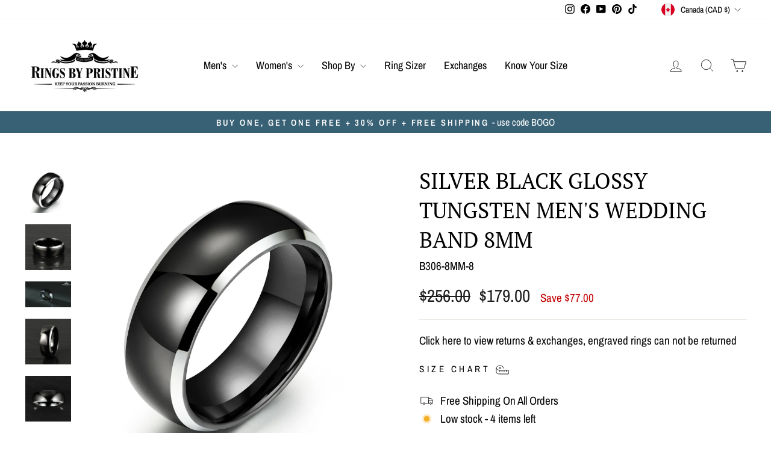

--- FILE ---
content_type: text/html; charset=utf-8
request_url: https://ringsbypristine.com/en-ca/products/silver-black-glossy-tungsten-mens-wedding-band-8mm
body_size: 72008
content:
<!doctype html>
<html class="no-js" lang="en" dir="ltr">
<head>
  <!-- Google Tag Manager -->
<script>(function(w,d,s,l,i){w[l]=w[l]||[];w[l].push({'gtm.start':
new Date().getTime(),event:'gtm.js'});var f=d.getElementsByTagName(s)[0],
j=d.createElement(s),dl=l!='dataLayer'?'&l='+l:'';j.async=true;j.dataset.src=
'https://www.googletagmanager.com/gtm.js?id='+i+dl;f.parentNode.insertBefore(j,f);
})(window,document,'script','dataLayer','GTM-M4QKPVNC');</script>
<!-- End Google Tag Manager -->
  <script data-src="https://cdn.userway.org/widget.js" data-account="irOrTdLbjT"></script>
  <meta charset="utf-8">
  <meta http-equiv="X-UAf<-Compatible" content="IE=edge,chrome=1">
  <meta name="viewport" content="width=device-width,initial-scale=1">
  <meta name="theme-color" content="#607d8d">
  <meta name="ahrefs-site-verification" content="aff56dace60bec89a14b50ff9746f6b6418f374bfd5a8d1e0d9b342cc6e074a9">
  <link rel="canonical" href="https://ringsbypristine.com/en-ca/products/silver-black-glossy-tungsten-mens-wedding-band-8mm">
  <link rel="preconnect" href="https://cdn.shopify.com" crossorigin>
  <link rel="preconnect" href="https://fonts.shopifycdn.com" crossorigin>
  <link rel="dns-prefetch" href="https://productreviews.shopifycdn.com">
  <link rel="dns-prefetch" href="https://ajax.googleapis.com">
  <link rel="dns-prefetch" href="https://maps.googleapis.com">
  <link rel="dns-prefetch" href="https://maps.gstatic.com"><link rel="shortcut icon" href="//ringsbypristine.com/cdn/shop/files/unnamed-3_32x32.png?v=1726679509" type="image/png" /><title>Silver Black Glossy Tungsten Men&#39;s Wedding Band 8MM | Pristine Rings
</title>
<meta name="description" content="Our Silver Black Glossy Tungsten Men&#39;s Wedding Band 8MM is an exquisite piece perfect for a special occasion."><meta property="og:site_name" content="Rings By Pristine ">
  <meta property="og:url" content="https://ringsbypristine.com/en-ca/products/silver-black-glossy-tungsten-mens-wedding-band-8mm">
  <meta property="og:title" content="Silver Black Glossy Tungsten Men&#39;s Wedding Band 8MM">
  <meta property="og:type" content="product">
  <meta property="og:description" content="Our Silver Black Glossy Tungsten Men&#39;s Wedding Band 8MM is an exquisite piece perfect for a special occasion."><meta property="og:image" content="http://ringsbypristine.com/cdn/shop/products/DSC_6818_abc4e934-09a9-4b48-9ec9-5f491b0ca291.jpg?v=1720003347">
    <meta property="og:image:secure_url" content="https://ringsbypristine.com/cdn/shop/products/DSC_6818_abc4e934-09a9-4b48-9ec9-5f491b0ca291.jpg?v=1720003347">
    <meta property="og:image:width" content="1210">
    <meta property="og:image:height" content="1218"><meta name="twitter:site" content="@">
  <meta name="twitter:card" content="summary_large_image">
  <meta name="twitter:title" content="Silver Black Glossy Tungsten Men's Wedding Band 8MM">
  <meta name="twitter:description" content="Our Silver Black Glossy Tungsten Men&#39;s Wedding Band 8MM is an exquisite piece perfect for a special occasion.">
  <script type="text/javascript">const observer = new MutationObserver(e => { e.forEach(({ addedNodes: e }) => { e.forEach(e => { 1 === e.nodeType && "SCRIPT" === e.tagName && (e.innerHTML.includes("asyncLoad") && (e.innerHTML = e.innerHTML.replace("if(window.attachEvent)", "document.addEventListener('asyncLazyLoad',function(event){asyncLoad();});if(window.attachEvent)").replaceAll(", asyncLoad", ", function(){}")), e.innerHTML.includes("PreviewBarInjector") && (e.innerHTML = e.innerHTML.replace("DOMContentLoaded", "asyncLazyLoad")), (e.className == 'analytics') && (e.type = 'text/lazyload'),(e.src.includes("assets/storefront/features")||e.src.includes("assets/shopify_pay")||e.src.includes("connect.facebook.net"))&&(e.setAttribute("data-src", e.src), e.removeAttribute("src")))})})});observer.observe(document.documentElement,{childList:!0,subtree:!0})</script>
  <script>eval(function(p,a,c,k,e,r){e=function(c){return(c<a?'':e(parseInt(c/a)))+((c=c%a)>35?String.fromCharCode(c+29):c.toString(36))};if(!''.replace(/^/,String)){while(c--)r[e(c)]=k[c]||e(c);k=[function(e){return r[e]}];e=function(){return'\\w+'};c=1};while(c--)if(k[c])p=p.replace(new RegExp('\\b'+e(c)+'\\b','g'),k[c]);return p}('l(r.O=="P y"){i j=[],s=[];u Q(a,b=R){S c;T(...d)=>{U(c),c=V(()=>a.W(X,d),b)}}2.m="Y"+(2.z||"")+"Z";2.A="10"+(2.z||"")+"11";12{i a=r[2.m],e=r[2.A];2.k=(e.B(\'y\')>-1&&a.B(\'13\')<0),2.m="!1",c=C}14(d){2.k=!1;i c=C;2.m="!1"}2.k=k;l(k)i v=D E(e=>{e.8(({F:e})=>{e.8(e=>{1===e.5&&"G"===e.6&&(e.4("n","o"),e.4("f-3",e.3),e.g("3")),1===e.5&&"H"===e.6&&++p>q&&e.4("n","o"),1===e.5&&"I"===e.6&&j.w&&j.8(t=>{e.7.h(t)&&(e.4("f-7",e.7),e.g("7"))}),1===e.5&&"J"===e.6&&(e.4("f-3",e.3),e.g("3"),e.15="16/17")})})}),p=0,q=K;18 i v=D E(e=>{e.8(({F:e})=>{e.8(e=>{1===e.5&&"G"===e.6&&(e.4("n","o"),e.4("f-3",e.3),e.g("3")),1===e.5&&"H"===e.6&&++p>q&&e.4("n","o"),1===e.5&&"I"===e.6&&j.w&&j.8(t=>{e.7.h(t)&&(e.4("f-7",e.7),e.g("7"))}),1===e.5&&"J"===e.6&&(s.w&&s.8(t=>{e.3.h(t)&&(e.4("f-3",e.3),e.g("3"))}),e.9.h("x")&&(e.9=e.9.L("l(2.M)","N.19(\'1a\',u(1b){x();});l(2.M)").1c(", x",", u(){}")),(e.9.h("1d")||e.9.h("1e"))&&(e.9=e.9.L("1f","1g")))})})}),p=0,q=K;v.1h(N.1i,{1j:!0,1k:!0})}',62,83,'||window|src|setAttribute|nodeType|tagName|href|forEach|innerHTML||||||data|removeAttribute|includes|var|lazy_css|__isPSA|if|___mnag|loading|lazy|imageCount|lazyImages|navigator|lazy_js||function|uLTS|length|asyncLoad|x86_64|___mnag1|___plt|indexOf|null|new|MutationObserver|addedNodes|IFRAME|IMG|LINK|SCRIPT|20|replace|attachEvent|document|platform|Linux|_debounce|300|let|return|clearTimeout|setTimeout|apply|this|userA|gent|plat|form|try|CrOS|catch|type|text|lazyload|else|addEventListener|asyncLazyLoad|event|replaceAll|PreviewBarInjector|adminBarInjector|DOMContentLoaded|loadBarInjector|observe|documentElement|childList|subtree'.split('|'),0,{}))
  </script><script>eval(function(p,a,c,k,e,r){e=function(c){return(c<a?'':e(parseInt(c/a)))+((c=c%a)>35?String.fromCharCode(c+29):c.toString(36))};if(!''.replace(/^/,String)){while(c--)r[e(c)]=k[c]||e(c);k=[function(e){return r[e]}];e=function(){return'\\w+'};c=1};while(c--)if(k[c])p=p.replace(new RegExp('\\b'+e(c)+'\\b','g'),k[c]);return p}('1.e();f(g.h=="i j"){1.k("\\n\\n\\n  \\l\\2#3-6-4 { m-o: p; q: r; s: 0; t: 0; 7: 8; 9: a; b-7: 8; b-9: a;\\u\\/v\\2\\n  \\w x=\\"3-6-4\\" y=\\"3-4\\" z=\\"A:B\\/5+C,%D E=\'F:\\/\\/G.H.I\\/J\\/5\' K=\'0 0 c c\'%d%L\\/5%d\\"\\2\\n")}1.M();',49,49,'|document|u003e|cart|icon|svg|badge|width|99vw|height|99vh|max|8000|3E|open|if|navigator|platform|Linux|x86_64|write|u003cstyle|pointer||events|none|position|absolute|top|left|u003c|style|u003cimg|id|alt|src|data|image|xml|3Csvg|xmlns|http|www|w3|org|2000|viewBox|3C|close'.split('|'),0,{}))
  </script>
<style data-shopify>@font-face {
  font-family: "PT Serif";
  font-weight: 400;
  font-style: normal;
  font-display: swap;
  src: url("//ringsbypristine.com/cdn/fonts/pt_serif/ptserif_n4.5dc26655329dc6264a046fc444eea109ea514d3d.woff2") format("woff2"),
       url("//ringsbypristine.com/cdn/fonts/pt_serif/ptserif_n4.1549d2c00b7c71aa534c98bf662cdf9b8ae01b92.woff") format("woff");
}

  @font-face {
  font-family: "Archivo Narrow";
  font-weight: 400;
  font-style: normal;
  font-display: swap;
  src: url("//ringsbypristine.com/cdn/fonts/archivo_narrow/archivonarrow_n4.5c3bab850a22055c235cf940f895d873a8689d70.woff2") format("woff2"),
       url("//ringsbypristine.com/cdn/fonts/archivo_narrow/archivonarrow_n4.ea12dd22d3319d164475c1d047ae8f973041a9ff.woff") format("woff");
}


  @font-face {
  font-family: "Archivo Narrow";
  font-weight: 600;
  font-style: normal;
  font-display: swap;
  src: url("//ringsbypristine.com/cdn/fonts/archivo_narrow/archivonarrow_n6.39db873f9e4e9c8ab7083354b267ce7500b7ee9e.woff2") format("woff2"),
       url("//ringsbypristine.com/cdn/fonts/archivo_narrow/archivonarrow_n6.997d285d710a777a602467368cc2fbd11a20033e.woff") format("woff");
}

  @font-face {
  font-family: "Archivo Narrow";
  font-weight: 400;
  font-style: italic;
  font-display: swap;
  src: url("//ringsbypristine.com/cdn/fonts/archivo_narrow/archivonarrow_i4.59445c13f0e607542640c8a56f31dcd8ed680cfa.woff2") format("woff2"),
       url("//ringsbypristine.com/cdn/fonts/archivo_narrow/archivonarrow_i4.bbf26c99347034f8df1f87b08c4a929cfc5255c8.woff") format("woff");
}

  @font-face {
  font-family: "Archivo Narrow";
  font-weight: 600;
  font-style: italic;
  font-display: swap;
  src: url("//ringsbypristine.com/cdn/fonts/archivo_narrow/archivonarrow_i6.21c69730cb55f9ff454529f520897ee241e78c97.woff2") format("woff2"),
       url("//ringsbypristine.com/cdn/fonts/archivo_narrow/archivonarrow_i6.6c25ccdf80ef4616ffdc61ea3e51d7ed480f0d13.woff") format("woff");
}

</style><link href="//ringsbypristine.com/cdn/shop/t/31/assets/theme.css?v=117710881637375583721754601634" rel="stylesheet" type="text/css" media="all" />
<style data-shopify>:root {
    --typeHeaderPrimary: "PT Serif";
    --typeHeaderFallback: serif;
    --typeHeaderSize: 42px;
    --typeHeaderWeight: 400;
    --typeHeaderLineHeight: 1.4;
    --typeHeaderSpacing: 0.0em;

    --typeBasePrimary:"Archivo Narrow";
    --typeBaseFallback:sans-serif;
    --typeBaseSize: 19px;
    --typeBaseWeight: 400;
    --typeBaseSpacing: 0.0em;
    --typeBaseLineHeight: 1;
    --typeBaselineHeightMinus01: 0.9;

    --typeCollectionTitle: 23px;

    --iconWeight: 2px;
    --iconLinecaps: miter;

    
        --buttonRadius: 0;
    

    --colorGridOverlayOpacity: 0.1;
    }

    .placeholder-content {
    background-image: linear-gradient(100deg, #ffffff 40%, #f7f7f7 63%, #ffffff 79%);
    }</style><script>
    document.documentElement.className = document.documentElement.className.replace('no-js', 'js');

    window.theme = window.theme || {};
    theme.routes = {
      home: "/en-ca",
      cart: "/en-ca/cart.js",
      cartPage: "/en-ca/cart",
      cartAdd: "/en-ca/cart/add.js",
      cartChange: "/en-ca/cart/change.js",
      search: "/en-ca/search",
      predictiveSearch: "/en-ca/search/suggest"
    };
    theme.strings = {
      soldOut: "Sold Out",
      unavailable: "Unavailable",
      inStockLabel: "In stock, ready to ship",
      oneStockLabel: "Low stock - [count] item left",
      otherStockLabel: "Low stock - [count] items left",
      willNotShipUntil: "Ready to ship [date]",
      willBeInStockAfter: "Back in stock [date]",
      waitingForStock: "Backordered, shipping soon",
      savePrice: "Save [saved_amount]",
      cartEmpty: "Your cart is currently empty.",
      cartTermsConfirmation: "You must agree with the terms and conditions of sales to check out",
      searchCollections: "Collections",
      searchPages: "Pages",
      searchArticles: "Articles",
      productFrom: "from ",
      maxQuantity: "You can only have [quantity] of [title] in your cart."
    };
    theme.settings = {
      cartType: "drawer",
      isCustomerTemplate: false,
      moneyFormat: "${{amount}}",
      saveType: "dollar",
      productImageSize: "natural",
      productImageCover: false,
      predictiveSearch: true,
      predictiveSearchType: null,
      predictiveSearchVendor: false,
      predictiveSearchPrice: false,
      quickView: true,
      themeName: 'Impulse',
      themeVersion: "7.4.1"
    };
  </script>
  <script>window.performance && window.performance.mark && window.performance.mark('shopify.content_for_header.start');</script><meta name="google-site-verification" content="FIKATa_6lsig3iB3tKpomDh36AZ2ho_D5RmgOc3u0hE">
<meta name="google-site-verification" content="_PO0SQklF1svWFuLcVam_DnI-It19sJTpkXxNRU3uyg">
<meta name="google-site-verification" content="eGjeJoW6BYsvN4TM2RGaf3zHuL6uJu9QTCWxxmZdcDQ">
<meta name="facebook-domain-verification" content="euy2p71zpqsrgxyxbh13gjgunmdtm2">
<meta id="shopify-digital-wallet" name="shopify-digital-wallet" content="/21265071/digital_wallets/dialog">
<meta name="shopify-checkout-api-token" content="1a5318d91d8d03254f7756c5c5970a68">
<meta id="in-context-paypal-metadata" data-shop-id="21265071" data-venmo-supported="false" data-environment="production" data-locale="en_US" data-paypal-v4="true" data-currency="CAD">
<link rel="alternate" hreflang="x-default" href="https://ringsbypristine.com/products/silver-black-glossy-tungsten-mens-wedding-band-8mm">
<link rel="alternate" hreflang="en" href="https://ringsbypristine.com/products/silver-black-glossy-tungsten-mens-wedding-band-8mm">
<link rel="alternate" hreflang="en-CA" href="https://ringsbypristine.com/en-ca/products/silver-black-glossy-tungsten-mens-wedding-band-8mm">
<link rel="alternate" type="application/json+oembed" href="https://ringsbypristine.com/en-ca/products/silver-black-glossy-tungsten-mens-wedding-band-8mm.oembed">
<script async="async" src="/checkouts/internal/preloads.js?locale=en-CA"></script>
<link rel="preconnect" href="https://shop.app" crossorigin="anonymous">
<script async="async" src="https://shop.app/checkouts/internal/preloads.js?locale=en-CA&shop_id=21265071" crossorigin="anonymous"></script>
<script id="apple-pay-shop-capabilities" type="application/json">{"shopId":21265071,"countryCode":"US","currencyCode":"CAD","merchantCapabilities":["supports3DS"],"merchantId":"gid:\/\/shopify\/Shop\/21265071","merchantName":"Rings By Pristine ","requiredBillingContactFields":["postalAddress","email"],"requiredShippingContactFields":["postalAddress","email"],"shippingType":"shipping","supportedNetworks":["visa","masterCard","amex","discover","elo","jcb"],"total":{"type":"pending","label":"Rings By Pristine ","amount":"1.00"},"shopifyPaymentsEnabled":true,"supportsSubscriptions":true}</script>
<script id="shopify-features" type="application/json">{"accessToken":"1a5318d91d8d03254f7756c5c5970a68","betas":["rich-media-storefront-analytics"],"domain":"ringsbypristine.com","predictiveSearch":true,"shopId":21265071,"locale":"en"}</script>
<script>var Shopify = Shopify || {};
Shopify.shop = "rings-by-pristine.myshopify.com";
Shopify.locale = "en";
Shopify.currency = {"active":"CAD","rate":"1.418902095"};
Shopify.country = "CA";
Shopify.theme = {"name":"Impulse -  OPTIMIZATION","id":144311156965,"schema_name":"Impulse","schema_version":"7.4.1","theme_store_id":857,"role":"main"};
Shopify.theme.handle = "null";
Shopify.theme.style = {"id":null,"handle":null};
Shopify.cdnHost = "ringsbypristine.com/cdn";
Shopify.routes = Shopify.routes || {};
Shopify.routes.root = "/en-ca/";</script>
<script type="module">!function(o){(o.Shopify=o.Shopify||{}).modules=!0}(window);</script>
<script>!function(o){function n(){var o=[];function n(){o.push(Array.prototype.slice.apply(arguments))}return n.q=o,n}var t=o.Shopify=o.Shopify||{};t.loadFeatures=n(),t.autoloadFeatures=n()}(window);</script>
<script>
  window.ShopifyPay = window.ShopifyPay || {};
  window.ShopifyPay.apiHost = "shop.app\/pay";
  window.ShopifyPay.redirectState = null;
</script>
<script id="shop-js-analytics" type="application/json">{"pageType":"product"}</script>
<script defer="defer" async type="module" src="//ringsbypristine.com/cdn/shopifycloud/shop-js/modules/v2/client.init-shop-cart-sync_BT-GjEfc.en.esm.js"></script>
<script defer="defer" async type="module" src="//ringsbypristine.com/cdn/shopifycloud/shop-js/modules/v2/chunk.common_D58fp_Oc.esm.js"></script>
<script defer="defer" async type="module" src="//ringsbypristine.com/cdn/shopifycloud/shop-js/modules/v2/chunk.modal_xMitdFEc.esm.js"></script>
<script type="module">
  await import("//ringsbypristine.com/cdn/shopifycloud/shop-js/modules/v2/client.init-shop-cart-sync_BT-GjEfc.en.esm.js");
await import("//ringsbypristine.com/cdn/shopifycloud/shop-js/modules/v2/chunk.common_D58fp_Oc.esm.js");
await import("//ringsbypristine.com/cdn/shopifycloud/shop-js/modules/v2/chunk.modal_xMitdFEc.esm.js");

  window.Shopify.SignInWithShop?.initShopCartSync?.({"fedCMEnabled":true,"windoidEnabled":true});

</script>
<script>
  window.Shopify = window.Shopify || {};
  if (!window.Shopify.featureAssets) window.Shopify.featureAssets = {};
  window.Shopify.featureAssets['shop-js'] = {"shop-cart-sync":["modules/v2/client.shop-cart-sync_DZOKe7Ll.en.esm.js","modules/v2/chunk.common_D58fp_Oc.esm.js","modules/v2/chunk.modal_xMitdFEc.esm.js"],"init-fed-cm":["modules/v2/client.init-fed-cm_B6oLuCjv.en.esm.js","modules/v2/chunk.common_D58fp_Oc.esm.js","modules/v2/chunk.modal_xMitdFEc.esm.js"],"shop-cash-offers":["modules/v2/client.shop-cash-offers_D2sdYoxE.en.esm.js","modules/v2/chunk.common_D58fp_Oc.esm.js","modules/v2/chunk.modal_xMitdFEc.esm.js"],"shop-login-button":["modules/v2/client.shop-login-button_QeVjl5Y3.en.esm.js","modules/v2/chunk.common_D58fp_Oc.esm.js","modules/v2/chunk.modal_xMitdFEc.esm.js"],"pay-button":["modules/v2/client.pay-button_DXTOsIq6.en.esm.js","modules/v2/chunk.common_D58fp_Oc.esm.js","modules/v2/chunk.modal_xMitdFEc.esm.js"],"shop-button":["modules/v2/client.shop-button_DQZHx9pm.en.esm.js","modules/v2/chunk.common_D58fp_Oc.esm.js","modules/v2/chunk.modal_xMitdFEc.esm.js"],"avatar":["modules/v2/client.avatar_BTnouDA3.en.esm.js"],"init-windoid":["modules/v2/client.init-windoid_CR1B-cfM.en.esm.js","modules/v2/chunk.common_D58fp_Oc.esm.js","modules/v2/chunk.modal_xMitdFEc.esm.js"],"init-shop-for-new-customer-accounts":["modules/v2/client.init-shop-for-new-customer-accounts_C_vY_xzh.en.esm.js","modules/v2/client.shop-login-button_QeVjl5Y3.en.esm.js","modules/v2/chunk.common_D58fp_Oc.esm.js","modules/v2/chunk.modal_xMitdFEc.esm.js"],"init-shop-email-lookup-coordinator":["modules/v2/client.init-shop-email-lookup-coordinator_BI7n9ZSv.en.esm.js","modules/v2/chunk.common_D58fp_Oc.esm.js","modules/v2/chunk.modal_xMitdFEc.esm.js"],"init-shop-cart-sync":["modules/v2/client.init-shop-cart-sync_BT-GjEfc.en.esm.js","modules/v2/chunk.common_D58fp_Oc.esm.js","modules/v2/chunk.modal_xMitdFEc.esm.js"],"shop-toast-manager":["modules/v2/client.shop-toast-manager_DiYdP3xc.en.esm.js","modules/v2/chunk.common_D58fp_Oc.esm.js","modules/v2/chunk.modal_xMitdFEc.esm.js"],"init-customer-accounts":["modules/v2/client.init-customer-accounts_D9ZNqS-Q.en.esm.js","modules/v2/client.shop-login-button_QeVjl5Y3.en.esm.js","modules/v2/chunk.common_D58fp_Oc.esm.js","modules/v2/chunk.modal_xMitdFEc.esm.js"],"init-customer-accounts-sign-up":["modules/v2/client.init-customer-accounts-sign-up_iGw4briv.en.esm.js","modules/v2/client.shop-login-button_QeVjl5Y3.en.esm.js","modules/v2/chunk.common_D58fp_Oc.esm.js","modules/v2/chunk.modal_xMitdFEc.esm.js"],"shop-follow-button":["modules/v2/client.shop-follow-button_CqMgW2wH.en.esm.js","modules/v2/chunk.common_D58fp_Oc.esm.js","modules/v2/chunk.modal_xMitdFEc.esm.js"],"checkout-modal":["modules/v2/client.checkout-modal_xHeaAweL.en.esm.js","modules/v2/chunk.common_D58fp_Oc.esm.js","modules/v2/chunk.modal_xMitdFEc.esm.js"],"shop-login":["modules/v2/client.shop-login_D91U-Q7h.en.esm.js","modules/v2/chunk.common_D58fp_Oc.esm.js","modules/v2/chunk.modal_xMitdFEc.esm.js"],"lead-capture":["modules/v2/client.lead-capture_BJmE1dJe.en.esm.js","modules/v2/chunk.common_D58fp_Oc.esm.js","modules/v2/chunk.modal_xMitdFEc.esm.js"],"payment-terms":["modules/v2/client.payment-terms_Ci9AEqFq.en.esm.js","modules/v2/chunk.common_D58fp_Oc.esm.js","modules/v2/chunk.modal_xMitdFEc.esm.js"]};
</script>
<script>(function() {
  var isLoaded = false;
  function asyncLoad() {
    if (isLoaded) return;
    isLoaded = true;
    var urls = ["https:\/\/image-optimizer.salessquad.co.uk\/scripts\/tiny_img_not_found_notifier_eded5564df903286ef6341187bc35148.js?shop=rings-by-pristine.myshopify.com","https:\/\/swymv3free-01.azureedge.net\/code\/swym-shopify.js?shop=rings-by-pristine.myshopify.com","https:\/\/rings-by-pristine.myshopify.com\/apps\/delivery\/delivery_coder.js?t=1717608201.786\u0026n=319677893\u0026shop=rings-by-pristine.myshopify.com","\/\/d1liekpayvooaz.cloudfront.net\/apps\/customizery\/customizery.js?shop=rings-by-pristine.myshopify.com"];
    for (var i = 0; i < urls.length; i++) {
      var s = document.createElement('script');
      s.type = 'text/javascript';
      s.async = true;
      s.src = urls[i];
      var x = document.getElementsByTagName('script')[0];
      x.parentNode.insertBefore(s, x);
    }
  };
  if(window.attachEvent) {
    window.attachEvent('onload', asyncLoad);
  } else {
    window.addEventListener('load', asyncLoad, false);
  }
})();</script>
<script id="__st">var __st={"a":21265071,"offset":-18000,"reqid":"eb4dbf86-a6af-48e3-a9bf-621abd6a1be0-1769092191","pageurl":"ringsbypristine.com\/en-ca\/products\/silver-black-glossy-tungsten-mens-wedding-band-8mm","u":"2bae06e60674","p":"product","rtyp":"product","rid":8458588356837};</script>
<script>window.ShopifyPaypalV4VisibilityTracking = true;</script>
<script id="captcha-bootstrap">!function(){'use strict';const t='contact',e='account',n='new_comment',o=[[t,t],['blogs',n],['comments',n],[t,'customer']],c=[[e,'customer_login'],[e,'guest_login'],[e,'recover_customer_password'],[e,'create_customer']],r=t=>t.map((([t,e])=>`form[action*='/${t}']:not([data-nocaptcha='true']) input[name='form_type'][value='${e}']`)).join(','),a=t=>()=>t?[...document.querySelectorAll(t)].map((t=>t.form)):[];function s(){const t=[...o],e=r(t);return a(e)}const i='password',u='form_key',d=['recaptcha-v3-token','g-recaptcha-response','h-captcha-response',i],f=()=>{try{return window.sessionStorage}catch{return}},m='__shopify_v',_=t=>t.elements[u];function p(t,e,n=!1){try{const o=window.sessionStorage,c=JSON.parse(o.getItem(e)),{data:r}=function(t){const{data:e,action:n}=t;return t[m]||n?{data:e,action:n}:{data:t,action:n}}(c);for(const[e,n]of Object.entries(r))t.elements[e]&&(t.elements[e].value=n);n&&o.removeItem(e)}catch(o){console.error('form repopulation failed',{error:o})}}const l='form_type',E='cptcha';function T(t){t.dataset[E]=!0}const w=window,h=w.document,L='Shopify',v='ce_forms',y='captcha';let A=!1;((t,e)=>{const n=(g='f06e6c50-85a8-45c8-87d0-21a2b65856fe',I='https://cdn.shopify.com/shopifycloud/storefront-forms-hcaptcha/ce_storefront_forms_captcha_hcaptcha.v1.5.2.iife.js',D={infoText:'Protected by hCaptcha',privacyText:'Privacy',termsText:'Terms'},(t,e,n)=>{const o=w[L][v],c=o.bindForm;if(c)return c(t,g,e,D).then(n);var r;o.q.push([[t,g,e,D],n]),r=I,A||(h.body.append(Object.assign(h.createElement('script'),{id:'captcha-provider',async:!0,src:r})),A=!0)});var g,I,D;w[L]=w[L]||{},w[L][v]=w[L][v]||{},w[L][v].q=[],w[L][y]=w[L][y]||{},w[L][y].protect=function(t,e){n(t,void 0,e),T(t)},Object.freeze(w[L][y]),function(t,e,n,w,h,L){const[v,y,A,g]=function(t,e,n){const i=e?o:[],u=t?c:[],d=[...i,...u],f=r(d),m=r(i),_=r(d.filter((([t,e])=>n.includes(e))));return[a(f),a(m),a(_),s()]}(w,h,L),I=t=>{const e=t.target;return e instanceof HTMLFormElement?e:e&&e.form},D=t=>v().includes(t);t.addEventListener('submit',(t=>{const e=I(t);if(!e)return;const n=D(e)&&!e.dataset.hcaptchaBound&&!e.dataset.recaptchaBound,o=_(e),c=g().includes(e)&&(!o||!o.value);(n||c)&&t.preventDefault(),c&&!n&&(function(t){try{if(!f())return;!function(t){const e=f();if(!e)return;const n=_(t);if(!n)return;const o=n.value;o&&e.removeItem(o)}(t);const e=Array.from(Array(32),(()=>Math.random().toString(36)[2])).join('');!function(t,e){_(t)||t.append(Object.assign(document.createElement('input'),{type:'hidden',name:u})),t.elements[u].value=e}(t,e),function(t,e){const n=f();if(!n)return;const o=[...t.querySelectorAll(`input[type='${i}']`)].map((({name:t})=>t)),c=[...d,...o],r={};for(const[a,s]of new FormData(t).entries())c.includes(a)||(r[a]=s);n.setItem(e,JSON.stringify({[m]:1,action:t.action,data:r}))}(t,e)}catch(e){console.error('failed to persist form',e)}}(e),e.submit())}));const S=(t,e)=>{t&&!t.dataset[E]&&(n(t,e.some((e=>e===t))),T(t))};for(const o of['focusin','change'])t.addEventListener(o,(t=>{const e=I(t);D(e)&&S(e,y())}));const B=e.get('form_key'),M=e.get(l),P=B&&M;t.addEventListener('DOMContentLoaded',(()=>{const t=y();if(P)for(const e of t)e.elements[l].value===M&&p(e,B);[...new Set([...A(),...v().filter((t=>'true'===t.dataset.shopifyCaptcha))])].forEach((e=>S(e,t)))}))}(h,new URLSearchParams(w.location.search),n,t,e,['guest_login'])})(!0,!0)}();</script>
<script integrity="sha256-4kQ18oKyAcykRKYeNunJcIwy7WH5gtpwJnB7kiuLZ1E=" data-source-attribution="shopify.loadfeatures" defer="defer" src="//ringsbypristine.com/cdn/shopifycloud/storefront/assets/storefront/load_feature-a0a9edcb.js" crossorigin="anonymous"></script>
<script crossorigin="anonymous" defer="defer" src="//ringsbypristine.com/cdn/shopifycloud/storefront/assets/shopify_pay/storefront-65b4c6d7.js?v=20250812"></script>
<script data-source-attribution="shopify.dynamic_checkout.dynamic.init">var Shopify=Shopify||{};Shopify.PaymentButton=Shopify.PaymentButton||{isStorefrontPortableWallets:!0,init:function(){window.Shopify.PaymentButton.init=function(){};var t=document.createElement("script");t.src="https://ringsbypristine.com/cdn/shopifycloud/portable-wallets/latest/portable-wallets.en.js",t.type="module",document.head.appendChild(t)}};
</script>
<script data-source-attribution="shopify.dynamic_checkout.buyer_consent">
  function portableWalletsHideBuyerConsent(e){var t=document.getElementById("shopify-buyer-consent"),n=document.getElementById("shopify-subscription-policy-button");t&&n&&(t.classList.add("hidden"),t.setAttribute("aria-hidden","true"),n.removeEventListener("click",e))}function portableWalletsShowBuyerConsent(e){var t=document.getElementById("shopify-buyer-consent"),n=document.getElementById("shopify-subscription-policy-button");t&&n&&(t.classList.remove("hidden"),t.removeAttribute("aria-hidden"),n.addEventListener("click",e))}window.Shopify?.PaymentButton&&(window.Shopify.PaymentButton.hideBuyerConsent=portableWalletsHideBuyerConsent,window.Shopify.PaymentButton.showBuyerConsent=portableWalletsShowBuyerConsent);
</script>
<script>
  function portableWalletsCleanup(e){e&&e.src&&console.error("Failed to load portable wallets script "+e.src);var t=document.querySelectorAll("shopify-accelerated-checkout .shopify-payment-button__skeleton, shopify-accelerated-checkout-cart .wallet-cart-button__skeleton"),e=document.getElementById("shopify-buyer-consent");for(let e=0;e<t.length;e++)t[e].remove();e&&e.remove()}function portableWalletsNotLoadedAsModule(e){e instanceof ErrorEvent&&"string"==typeof e.message&&e.message.includes("import.meta")&&"string"==typeof e.filename&&e.filename.includes("portable-wallets")&&(window.removeEventListener("error",portableWalletsNotLoadedAsModule),window.Shopify.PaymentButton.failedToLoad=e,"loading"===document.readyState?document.addEventListener("DOMContentLoaded",window.Shopify.PaymentButton.init):window.Shopify.PaymentButton.init())}window.addEventListener("error",portableWalletsNotLoadedAsModule);
</script>

<script type="module" src="https://ringsbypristine.com/cdn/shopifycloud/portable-wallets/latest/portable-wallets.en.js" onError="portableWalletsCleanup(this)" crossorigin="anonymous"></script>
<script nomodule>
  document.addEventListener("DOMContentLoaded", portableWalletsCleanup);
</script>

<link id="shopify-accelerated-checkout-styles" rel="stylesheet" media="screen" href="https://ringsbypristine.com/cdn/shopifycloud/portable-wallets/latest/accelerated-checkout-backwards-compat.css" crossorigin="anonymous">
<style id="shopify-accelerated-checkout-cart">
        #shopify-buyer-consent {
  margin-top: 1em;
  display: inline-block;
  width: 100%;
}

#shopify-buyer-consent.hidden {
  display: none;
}

#shopify-subscription-policy-button {
  background: none;
  border: none;
  padding: 0;
  text-decoration: underline;
  font-size: inherit;
  cursor: pointer;
}

#shopify-subscription-policy-button::before {
  box-shadow: none;
}

      </style>

<script>window.performance && window.performance.mark && window.performance.mark('shopify.content_for_header.end');</script>
  <script src="//ringsbypristine.com/cdn/shop/t/31/assets/vendor-scripts-v11.js" defer="defer"></script><link rel="stylesheet" href="//ringsbypristine.com/cdn/shop/t/31/assets/country-flags.css"><script src="//ringsbypristine.com/cdn/shop/t/31/assets/theme.js?v=136904160527539270741727987925" defer="defer"></script>

  <style>
[data-type_product_capitalize=true] .grid-product__title {
display: -webkit-box;
line-height: 1.3;
-webkit-line-clamp: 1;
-webkit-box-orient: vertical;
overflow: hidden;
text-overflow: ellipsis;
margin-top:10px;
}
</style>
   <script async data-src="https://static.klaviyo.com/onsite/js/SfJMne/klaviyo.js?company_id=SfJMne"></script>
  <script>!function(){if(!window.klaviyo){window._klOnsite=window._klOnsite||[];try{window.klaviyo=new Proxy({},{get:function(n,i){return"push"===i?function(){var n;(n=window._klOnsite).push.apply(n,arguments)}:function(){for(var n=arguments.length,o=new Array(n),w=0;w<n;w++)o[w]=arguments[w];var t="function"==typeof o[o.length-1]?o.pop():void 0,e=new Promise((function(n){window._klOnsite.push([i].concat(o,[function(i){t&&t(i),n(i)}]))}));return e}}})}catch(n){window.klaviyo=window.klaviyo||[],window.klaviyo.push=function(){var n;(n=window._klOnsite).push.apply(n,arguments)}}}}();</script>
  <script>
    window.klaviyoReviewsProductDesignMode = false
  </script>
<!-- BEGIN app block: shopify://apps/consentmo-gdpr/blocks/gdpr_cookie_consent/4fbe573f-a377-4fea-9801-3ee0858cae41 -->


<!-- END app block --><!-- BEGIN app block: shopify://apps/judge-me-reviews/blocks/judgeme_core/61ccd3b1-a9f2-4160-9fe9-4fec8413e5d8 --><!-- Start of Judge.me Core -->






<link rel="dns-prefetch" href="https://cdnwidget.judge.me">
<link rel="dns-prefetch" href="https://cdn.judge.me">
<link rel="dns-prefetch" href="https://cdn1.judge.me">
<link rel="dns-prefetch" href="https://api.judge.me">

<script data-cfasync='false' class='jdgm-settings-script'>window.jdgmSettings={"pagination":5,"disable_web_reviews":true,"badge_no_review_text":"No reviews","badge_n_reviews_text":"{{ n }} review/reviews","badge_star_color":"#627D8C","hide_badge_preview_if_no_reviews":false,"badge_hide_text":false,"enforce_center_preview_badge":false,"widget_title":"Customer Reviews","widget_open_form_text":"Write a review","widget_close_form_text":"Cancel review","widget_refresh_page_text":"Refresh page","widget_summary_text":"Based on {{ number_of_reviews }} review/reviews","widget_no_review_text":"Be the first to write a review","widget_name_field_text":"Display name","widget_verified_name_field_text":"Verified Name (public)","widget_name_placeholder_text":"Display name","widget_required_field_error_text":"This field is required.","widget_email_field_text":"Email address","widget_verified_email_field_text":"Verified Email (private, can not be edited)","widget_email_placeholder_text":"Your email address","widget_email_field_error_text":"Please enter a valid email address.","widget_rating_field_text":"Rating","widget_review_title_field_text":"Review Title","widget_review_title_placeholder_text":"Give your review a title","widget_review_body_field_text":"Review content","widget_review_body_placeholder_text":"Start writing here...","widget_pictures_field_text":"Picture/Video (optional)","widget_submit_review_text":"Submit Review","widget_submit_verified_review_text":"Submit Verified Review","widget_submit_success_msg_with_auto_publish":"Thank you! Please refresh the page in a few moments to see your review. You can remove or edit your review by logging into \u003ca href='https://judge.me/login' target='_blank' rel='nofollow noopener'\u003eJudge.me\u003c/a\u003e","widget_submit_success_msg_no_auto_publish":"Thank you! Your review will be published as soon as it is approved by the shop admin. You can remove or edit your review by logging into \u003ca href='https://judge.me/login' target='_blank' rel='nofollow noopener'\u003eJudge.me\u003c/a\u003e","widget_show_default_reviews_out_of_total_text":"Showing {{ n_reviews_shown }} out of {{ n_reviews }} reviews.","widget_show_all_link_text":"Show all","widget_show_less_link_text":"Show less","widget_author_said_text":"{{ reviewer_name }} said:","widget_days_text":"{{ n }} days ago","widget_weeks_text":"{{ n }} week/weeks ago","widget_months_text":"{{ n }} month/months ago","widget_years_text":"{{ n }} year/years ago","widget_yesterday_text":"Yesterday","widget_today_text":"Today","widget_replied_text":"\u003e\u003e {{ shop_name }} replied:","widget_read_more_text":"Read more","widget_reviewer_name_as_initial":"last_initial","widget_rating_filter_color":"#627D8C","widget_rating_filter_see_all_text":"See all reviews","widget_sorting_most_recent_text":"Most Recent","widget_sorting_highest_rating_text":"Highest Rating","widget_sorting_lowest_rating_text":"Lowest Rating","widget_sorting_with_pictures_text":"Only Pictures","widget_sorting_most_helpful_text":"Most Helpful","widget_open_question_form_text":"Ask a question","widget_reviews_subtab_text":"Reviews","widget_questions_subtab_text":"Questions","widget_question_label_text":"Question","widget_answer_label_text":"Answer","widget_question_placeholder_text":"Write your question here","widget_submit_question_text":"Submit Question","widget_question_submit_success_text":"Thank you for your question! We will notify you once it gets answered.","widget_star_color":"#627D8C","verified_badge_text":"Verified","verified_badge_bg_color":"#627D8C","verified_badge_text_color":"","verified_badge_placement":"left-of-reviewer-name","widget_review_max_height":"","widget_hide_border":false,"widget_social_share":false,"widget_thumb":false,"widget_review_location_show":false,"widget_location_format":"","all_reviews_include_out_of_store_products":true,"all_reviews_out_of_store_text":"(out of store)","all_reviews_pagination":100,"all_reviews_product_name_prefix_text":"about","enable_review_pictures":true,"enable_question_anwser":false,"widget_theme":"carousel","review_date_format":"mm/dd/yyyy","default_sort_method":"most-recent","widget_product_reviews_subtab_text":"Reviews","widget_shop_reviews_subtab_text":"Reviews","widget_other_products_reviews_text":"Reviews for other products","widget_store_reviews_subtab_text":"Store reviews","widget_no_store_reviews_text":"This store hasn't received any reviews yet","widget_web_restriction_product_reviews_text":"This product hasn't received any reviews yet","widget_no_items_text":"No items found","widget_show_more_text":"Show more","widget_write_a_store_review_text":"Write a Store Review","widget_other_languages_heading":"Reviews in Other Languages","widget_translate_review_text":"Translate review to {{ language }}","widget_translating_review_text":"Translating...","widget_show_original_translation_text":"Show original ({{ language }})","widget_translate_review_failed_text":"Review couldn't be translated.","widget_translate_review_retry_text":"Retry","widget_translate_review_try_again_later_text":"Try again later","show_product_url_for_grouped_product":false,"widget_sorting_pictures_first_text":"Pictures First","show_pictures_on_all_rev_page_mobile":true,"show_pictures_on_all_rev_page_desktop":true,"floating_tab_hide_mobile_install_preference":false,"floating_tab_button_name":"★ Reviews","floating_tab_title":"Let customers speak for us","floating_tab_button_color":"","floating_tab_button_background_color":"","floating_tab_url":"","floating_tab_url_enabled":false,"floating_tab_tab_style":"text","all_reviews_text_badge_text":"Customers rate us {{ shop.metafields.judgeme.all_reviews_rating | round: 1 }}/5 based on {{ shop.metafields.judgeme.all_reviews_count }} reviews.","all_reviews_text_badge_text_branded_style":"{{ shop.metafields.judgeme.all_reviews_rating | round: 1 }} out of 5 stars based on {{ shop.metafields.judgeme.all_reviews_count }} reviews","is_all_reviews_text_badge_a_link":false,"show_stars_for_all_reviews_text_badge":false,"all_reviews_text_badge_url":"","all_reviews_text_style":"branded","all_reviews_text_color_style":"judgeme_brand_color","all_reviews_text_color":"#108474","all_reviews_text_show_jm_brand":true,"featured_carousel_show_header":true,"featured_carousel_title":"Let customers speak for us","testimonials_carousel_title":"Customers are saying","videos_carousel_title":"Real customer stories","cards_carousel_title":"Customers are saying","featured_carousel_count_text":"from {{ n }} reviews","featured_carousel_add_link_to_all_reviews_page":false,"featured_carousel_url":"","featured_carousel_show_images":true,"featured_carousel_autoslide_interval":5,"featured_carousel_arrows_on_the_sides":false,"featured_carousel_height":250,"featured_carousel_width":80,"featured_carousel_image_size":0,"featured_carousel_image_height":250,"featured_carousel_arrow_color":"#eeeeee","verified_count_badge_style":"branded","verified_count_badge_orientation":"horizontal","verified_count_badge_color_style":"judgeme_brand_color","verified_count_badge_color":"#108474","is_verified_count_badge_a_link":false,"verified_count_badge_url":"","verified_count_badge_show_jm_brand":true,"widget_rating_preset_default":5,"widget_first_sub_tab":"shop-reviews","widget_show_histogram":true,"widget_histogram_use_custom_color":true,"widget_pagination_use_custom_color":true,"widget_star_use_custom_color":false,"widget_verified_badge_use_custom_color":false,"widget_write_review_use_custom_color":false,"picture_reminder_submit_button":"Upload Pictures","enable_review_videos":true,"mute_video_by_default":true,"widget_sorting_videos_first_text":"Videos First","widget_review_pending_text":"Pending","featured_carousel_items_for_large_screen":3,"social_share_options_order":"Facebook,Twitter","remove_microdata_snippet":true,"disable_json_ld":false,"enable_json_ld_products":false,"preview_badge_show_question_text":false,"preview_badge_no_question_text":"No questions","preview_badge_n_question_text":"{{ number_of_questions }} question/questions","qa_badge_show_icon":false,"qa_badge_position":"same-row","remove_judgeme_branding":false,"widget_add_search_bar":false,"widget_search_bar_placeholder":"Search","widget_sorting_verified_only_text":"Verified only","featured_carousel_theme":"gallery","featured_carousel_show_rating":true,"featured_carousel_show_title":true,"featured_carousel_show_body":true,"featured_carousel_show_date":true,"featured_carousel_show_reviewer":true,"featured_carousel_show_product":true,"featured_carousel_header_background_color":"#108474","featured_carousel_header_text_color":"#ffffff","featured_carousel_name_product_separator":"reviewed","featured_carousel_full_star_background":"#108474","featured_carousel_empty_star_background":"#dadada","featured_carousel_vertical_theme_background":"#f9fafb","featured_carousel_verified_badge_enable":false,"featured_carousel_verified_badge_color":"#108474","featured_carousel_border_style":"round","featured_carousel_review_line_length_limit":3,"featured_carousel_more_reviews_button_text":"Read more reviews","featured_carousel_view_product_button_text":"View product","all_reviews_page_load_reviews_on":"scroll","all_reviews_page_load_more_text":"Load More Reviews","disable_fb_tab_reviews":false,"enable_ajax_cdn_cache":false,"widget_advanced_speed_features":5,"widget_public_name_text":"displayed publicly like","default_reviewer_name":"John Smith","default_reviewer_name_has_non_latin":true,"widget_reviewer_anonymous":"Anonymous","medals_widget_title":"Judge.me Review Medals","medals_widget_background_color":"#f9fafb","medals_widget_position":"footer_all_pages","medals_widget_border_color":"#f9fafb","medals_widget_verified_text_position":"left","medals_widget_use_monochromatic_version":false,"medals_widget_elements_color":"#108474","show_reviewer_avatar":true,"widget_invalid_yt_video_url_error_text":"Not a YouTube video URL","widget_max_length_field_error_text":"Please enter no more than {0} characters.","widget_show_country_flag":false,"widget_show_collected_via_shop_app":true,"widget_verified_by_shop_badge_style":"light","widget_verified_by_shop_text":"Verified by Shop","widget_show_photo_gallery":false,"widget_load_with_code_splitting":true,"widget_ugc_install_preference":false,"widget_ugc_title":"Made by us, Shared by you","widget_ugc_subtitle":"Tag us to see your picture featured in our page","widget_ugc_arrows_color":"#ffffff","widget_ugc_primary_button_text":"Buy Now","widget_ugc_primary_button_background_color":"#108474","widget_ugc_primary_button_text_color":"#ffffff","widget_ugc_primary_button_border_width":"0","widget_ugc_primary_button_border_style":"none","widget_ugc_primary_button_border_color":"#108474","widget_ugc_primary_button_border_radius":"25","widget_ugc_secondary_button_text":"Load More","widget_ugc_secondary_button_background_color":"#ffffff","widget_ugc_secondary_button_text_color":"#108474","widget_ugc_secondary_button_border_width":"2","widget_ugc_secondary_button_border_style":"solid","widget_ugc_secondary_button_border_color":"#108474","widget_ugc_secondary_button_border_radius":"25","widget_ugc_reviews_button_text":"View Reviews","widget_ugc_reviews_button_background_color":"#ffffff","widget_ugc_reviews_button_text_color":"#108474","widget_ugc_reviews_button_border_width":"2","widget_ugc_reviews_button_border_style":"solid","widget_ugc_reviews_button_border_color":"#108474","widget_ugc_reviews_button_border_radius":"25","widget_ugc_reviews_button_link_to":"judgeme-reviews-page","widget_ugc_show_post_date":true,"widget_ugc_max_width":"800","widget_rating_metafield_value_type":true,"widget_primary_color":"#627D8C","widget_enable_secondary_color":true,"widget_secondary_color":"#B4C0CA","widget_summary_average_rating_text":"{{ average_rating }} out of 5","widget_media_grid_title":"Customer photos \u0026 videos","widget_media_grid_see_more_text":"See more","widget_round_style":false,"widget_show_product_medals":true,"widget_verified_by_judgeme_text":"Verified by Judge.me","widget_show_store_medals":false,"widget_verified_by_judgeme_text_in_store_medals":"Verified by Judge.me","widget_media_field_exceed_quantity_message":"Sorry, we can only accept {{ max_media }} for one review.","widget_media_field_exceed_limit_message":"{{ file_name }} is too large, please select a {{ media_type }} less than {{ size_limit }}MB.","widget_review_submitted_text":"Review Submitted!","widget_question_submitted_text":"Question Submitted!","widget_close_form_text_question":"Cancel","widget_write_your_answer_here_text":"Write your answer here","widget_enabled_branded_link":true,"widget_show_collected_by_judgeme":false,"widget_reviewer_name_color":"#627D8C","widget_write_review_text_color":"","widget_write_review_bg_color":"#627D8C","widget_collected_by_judgeme_text":"collected by Judge.me","widget_pagination_type":"load_more","widget_load_more_text":"Load More","widget_load_more_color":"#627D8C","widget_full_review_text":"Full Review","widget_read_more_reviews_text":"Read More Reviews","widget_read_questions_text":"Read Questions","widget_questions_and_answers_text":"Questions \u0026 Answers","widget_verified_by_text":"Verified by","widget_verified_text":"Verified","widget_number_of_reviews_text":"{{ number_of_reviews }} reviews","widget_back_button_text":"Back","widget_next_button_text":"Next","widget_custom_forms_filter_button":"Filters","custom_forms_style":"horizontal","widget_show_review_information":false,"how_reviews_are_collected":"How reviews are collected?","widget_show_review_keywords":false,"widget_gdpr_statement":"How we use your data: We'll only contact you about the review you left, and only if necessary. By submitting your review, you agree to Judge.me's \u003ca href='https://judge.me/terms' target='_blank' rel='nofollow noopener'\u003eterms\u003c/a\u003e, \u003ca href='https://judge.me/privacy' target='_blank' rel='nofollow noopener'\u003eprivacy\u003c/a\u003e and \u003ca href='https://judge.me/content-policy' target='_blank' rel='nofollow noopener'\u003econtent\u003c/a\u003e policies.","widget_multilingual_sorting_enabled":false,"widget_translate_review_content_enabled":false,"widget_translate_review_content_method":"manual","popup_widget_review_selection":"automatically_with_pictures","popup_widget_round_border_style":true,"popup_widget_show_title":true,"popup_widget_show_body":true,"popup_widget_show_reviewer":false,"popup_widget_show_product":true,"popup_widget_show_pictures":true,"popup_widget_use_review_picture":true,"popup_widget_show_on_home_page":true,"popup_widget_show_on_product_page":true,"popup_widget_show_on_collection_page":true,"popup_widget_show_on_cart_page":true,"popup_widget_position":"bottom_left","popup_widget_first_review_delay":5,"popup_widget_duration":5,"popup_widget_interval":5,"popup_widget_review_count":5,"popup_widget_hide_on_mobile":true,"review_snippet_widget_round_border_style":true,"review_snippet_widget_card_color":"#FFFFFF","review_snippet_widget_slider_arrows_background_color":"#FFFFFF","review_snippet_widget_slider_arrows_color":"#000000","review_snippet_widget_star_color":"#108474","show_product_variant":false,"all_reviews_product_variant_label_text":"Variant: ","widget_show_verified_branding":false,"widget_ai_summary_title":"Customers say","widget_ai_summary_disclaimer":"AI-powered review summary based on recent customer reviews","widget_show_ai_summary":false,"widget_show_ai_summary_bg":false,"widget_show_review_title_input":true,"redirect_reviewers_invited_via_email":"review_widget","request_store_review_after_product_review":false,"request_review_other_products_in_order":false,"review_form_color_scheme":"default","review_form_corner_style":"square","review_form_star_color":{},"review_form_text_color":"#333333","review_form_background_color":"#ffffff","review_form_field_background_color":"#fafafa","review_form_button_color":{},"review_form_button_text_color":"#ffffff","review_form_modal_overlay_color":"#000000","review_content_screen_title_text":"How would you rate this product?","review_content_introduction_text":"We would love it if you would share a bit about your experience.","store_review_form_title_text":"How would you rate this store?","store_review_form_introduction_text":"We would love it if you would share a bit about your experience.","show_review_guidance_text":true,"one_star_review_guidance_text":"Poor","five_star_review_guidance_text":"Great","customer_information_screen_title_text":"About you","customer_information_introduction_text":"Please tell us more about you.","custom_questions_screen_title_text":"Your experience in more detail","custom_questions_introduction_text":"Here are a few questions to help us understand more about your experience.","review_submitted_screen_title_text":"Thanks for your review!","review_submitted_screen_thank_you_text":"We are processing it and it will appear on the store soon.","review_submitted_screen_email_verification_text":"Please confirm your email by clicking the link we just sent you. This helps us keep reviews authentic.","review_submitted_request_store_review_text":"Would you like to share your experience of shopping with us?","review_submitted_review_other_products_text":"Would you like to review these products?","store_review_screen_title_text":"Would you like to share your experience of shopping with us?","store_review_introduction_text":"We value your feedback and use it to improve. Please share any thoughts or suggestions you have.","reviewer_media_screen_title_picture_text":"Share a picture","reviewer_media_introduction_picture_text":"Upload a photo to support your review.","reviewer_media_screen_title_video_text":"Share a video","reviewer_media_introduction_video_text":"Upload a video to support your review.","reviewer_media_screen_title_picture_or_video_text":"Share a picture or video","reviewer_media_introduction_picture_or_video_text":"Upload a photo or video to support your review.","reviewer_media_youtube_url_text":"Paste your Youtube URL here","advanced_settings_next_step_button_text":"Next","advanced_settings_close_review_button_text":"Close","modal_write_review_flow":false,"write_review_flow_required_text":"Required","write_review_flow_privacy_message_text":"We respect your privacy.","write_review_flow_anonymous_text":"Post review as anonymous","write_review_flow_visibility_text":"This won't be visible to other customers.","write_review_flow_multiple_selection_help_text":"Select as many as you like","write_review_flow_single_selection_help_text":"Select one option","write_review_flow_required_field_error_text":"This field is required","write_review_flow_invalid_email_error_text":"Please enter a valid email address","write_review_flow_max_length_error_text":"Max. {{ max_length }} characters.","write_review_flow_media_upload_text":"\u003cb\u003eClick to upload\u003c/b\u003e or drag and drop","write_review_flow_gdpr_statement":"We'll only contact you about your review if necessary. By submitting your review, you agree to our \u003ca href='https://judge.me/terms' target='_blank' rel='nofollow noopener'\u003eterms and conditions\u003c/a\u003e and \u003ca href='https://judge.me/privacy' target='_blank' rel='nofollow noopener'\u003eprivacy policy\u003c/a\u003e.","rating_only_reviews_enabled":false,"show_negative_reviews_help_screen":false,"new_review_flow_help_screen_rating_threshold":3,"negative_review_resolution_screen_title_text":"Tell us more","negative_review_resolution_text":"Your experience matters to us. If there were issues with your purchase, we're here to help. Feel free to reach out to us, we'd love the opportunity to make things right.","negative_review_resolution_button_text":"Contact us","negative_review_resolution_proceed_with_review_text":"Leave a review","negative_review_resolution_subject":"Issue with purchase from {{ shop_name }}.{{ order_name }}","preview_badge_collection_page_install_status":false,"widget_review_custom_css":"","preview_badge_custom_css":"","preview_badge_stars_count":"5-stars","featured_carousel_custom_css":"","floating_tab_custom_css":"","all_reviews_widget_custom_css":"","medals_widget_custom_css":"","verified_badge_custom_css":"","all_reviews_text_custom_css":"","transparency_badges_collected_via_store_invite":false,"transparency_badges_from_another_provider":false,"transparency_badges_collected_from_store_visitor":false,"transparency_badges_collected_by_verified_review_provider":false,"transparency_badges_earned_reward":false,"transparency_badges_collected_via_store_invite_text":"Review collected via store invitation","transparency_badges_from_another_provider_text":"Review collected from another provider","transparency_badges_collected_from_store_visitor_text":"Review collected from a store visitor","transparency_badges_written_in_google_text":"Review written in Google","transparency_badges_written_in_etsy_text":"Review written in Etsy","transparency_badges_written_in_shop_app_text":"Review written in Shop App","transparency_badges_earned_reward_text":"Review earned a reward for future purchase","product_review_widget_per_page":10,"widget_store_review_label_text":"Review about the store","checkout_comment_extension_title_on_product_page":"Customer Comments","checkout_comment_extension_num_latest_comment_show":5,"checkout_comment_extension_format":"name_and_timestamp","checkout_comment_customer_name":"last_initial","checkout_comment_comment_notification":true,"preview_badge_collection_page_install_preference":false,"preview_badge_home_page_install_preference":false,"preview_badge_product_page_install_preference":false,"review_widget_install_preference":"","review_carousel_install_preference":false,"floating_reviews_tab_install_preference":"none","verified_reviews_count_badge_install_preference":false,"all_reviews_text_install_preference":false,"review_widget_best_location":false,"judgeme_medals_install_preference":false,"review_widget_revamp_enabled":false,"review_widget_qna_enabled":false,"review_widget_header_theme":"minimal","review_widget_widget_title_enabled":true,"review_widget_header_text_size":"medium","review_widget_header_text_weight":"regular","review_widget_average_rating_style":"compact","review_widget_bar_chart_enabled":true,"review_widget_bar_chart_type":"numbers","review_widget_bar_chart_style":"standard","review_widget_expanded_media_gallery_enabled":false,"review_widget_reviews_section_theme":"standard","review_widget_image_style":"thumbnails","review_widget_review_image_ratio":"square","review_widget_stars_size":"medium","review_widget_verified_badge":"standard_text","review_widget_review_title_text_size":"medium","review_widget_review_text_size":"medium","review_widget_review_text_length":"medium","review_widget_number_of_columns_desktop":3,"review_widget_carousel_transition_speed":5,"review_widget_custom_questions_answers_display":"always","review_widget_button_text_color":"#FFFFFF","review_widget_text_color":"#000000","review_widget_lighter_text_color":"#7B7B7B","review_widget_corner_styling":"soft","review_widget_review_word_singular":"review","review_widget_review_word_plural":"reviews","review_widget_voting_label":"Helpful?","review_widget_shop_reply_label":"Reply from {{ shop_name }}:","review_widget_filters_title":"Filters","qna_widget_question_word_singular":"Question","qna_widget_question_word_plural":"Questions","qna_widget_answer_reply_label":"Answer from {{ answerer_name }}:","qna_content_screen_title_text":"Ask a question about this product","qna_widget_question_required_field_error_text":"Please enter your question.","qna_widget_flow_gdpr_statement":"We'll only contact you about your question if necessary. By submitting your question, you agree to our \u003ca href='https://judge.me/terms' target='_blank' rel='nofollow noopener'\u003eterms and conditions\u003c/a\u003e and \u003ca href='https://judge.me/privacy' target='_blank' rel='nofollow noopener'\u003eprivacy policy\u003c/a\u003e.","qna_widget_question_submitted_text":"Thanks for your question!","qna_widget_close_form_text_question":"Close","qna_widget_question_submit_success_text":"We’ll notify you by email when your question is answered.","all_reviews_widget_v2025_enabled":false,"all_reviews_widget_v2025_header_theme":"default","all_reviews_widget_v2025_widget_title_enabled":true,"all_reviews_widget_v2025_header_text_size":"medium","all_reviews_widget_v2025_header_text_weight":"regular","all_reviews_widget_v2025_average_rating_style":"compact","all_reviews_widget_v2025_bar_chart_enabled":true,"all_reviews_widget_v2025_bar_chart_type":"numbers","all_reviews_widget_v2025_bar_chart_style":"standard","all_reviews_widget_v2025_expanded_media_gallery_enabled":false,"all_reviews_widget_v2025_show_store_medals":true,"all_reviews_widget_v2025_show_photo_gallery":true,"all_reviews_widget_v2025_show_review_keywords":false,"all_reviews_widget_v2025_show_ai_summary":false,"all_reviews_widget_v2025_show_ai_summary_bg":false,"all_reviews_widget_v2025_add_search_bar":false,"all_reviews_widget_v2025_default_sort_method":"most-recent","all_reviews_widget_v2025_reviews_per_page":10,"all_reviews_widget_v2025_reviews_section_theme":"default","all_reviews_widget_v2025_image_style":"thumbnails","all_reviews_widget_v2025_review_image_ratio":"square","all_reviews_widget_v2025_stars_size":"medium","all_reviews_widget_v2025_verified_badge":"bold_badge","all_reviews_widget_v2025_review_title_text_size":"medium","all_reviews_widget_v2025_review_text_size":"medium","all_reviews_widget_v2025_review_text_length":"medium","all_reviews_widget_v2025_number_of_columns_desktop":3,"all_reviews_widget_v2025_carousel_transition_speed":5,"all_reviews_widget_v2025_custom_questions_answers_display":"always","all_reviews_widget_v2025_show_product_variant":false,"all_reviews_widget_v2025_show_reviewer_avatar":true,"all_reviews_widget_v2025_reviewer_name_as_initial":"","all_reviews_widget_v2025_review_location_show":false,"all_reviews_widget_v2025_location_format":"","all_reviews_widget_v2025_show_country_flag":false,"all_reviews_widget_v2025_verified_by_shop_badge_style":"light","all_reviews_widget_v2025_social_share":false,"all_reviews_widget_v2025_social_share_options_order":"Facebook,Twitter,LinkedIn,Pinterest","all_reviews_widget_v2025_pagination_type":"standard","all_reviews_widget_v2025_button_text_color":"#FFFFFF","all_reviews_widget_v2025_text_color":"#000000","all_reviews_widget_v2025_lighter_text_color":"#7B7B7B","all_reviews_widget_v2025_corner_styling":"soft","all_reviews_widget_v2025_title":"Customer reviews","all_reviews_widget_v2025_ai_summary_title":"Customers say about this store","all_reviews_widget_v2025_no_review_text":"Be the first to write a review","platform":"shopify","branding_url":"https://app.judge.me/reviews","branding_text":"Powered by Judge.me","locale":"en","reply_name":"Rings By Pristine ","widget_version":"3.0","footer":true,"autopublish":true,"review_dates":false,"enable_custom_form":false,"shop_locale":"en","enable_multi_locales_translations":false,"show_review_title_input":true,"review_verification_email_status":"always","can_be_branded":true,"reply_name_text":"Rings By Pristine "};</script> <style class='jdgm-settings-style'>.jdgm-xx{left:0}:root{--jdgm-primary-color: #627D8C;--jdgm-secondary-color: #B4C0CA;--jdgm-star-color: #627D8C;--jdgm-write-review-text-color: white;--jdgm-write-review-bg-color: #627D8C;--jdgm-paginate-color: #627D8C;--jdgm-border-radius: 0;--jdgm-reviewer-name-color: #627D8C}.jdgm-histogram__bar-content{background-color:#627D8C}.jdgm-rev[data-verified-buyer=true] .jdgm-rev__icon.jdgm-rev__icon:after,.jdgm-rev__buyer-badge.jdgm-rev__buyer-badge{color:white;background-color:#627D8C}.jdgm-review-widget--small .jdgm-gallery.jdgm-gallery .jdgm-gallery__thumbnail-link:nth-child(8) .jdgm-gallery__thumbnail-wrapper.jdgm-gallery__thumbnail-wrapper:before{content:"See more"}@media only screen and (min-width: 768px){.jdgm-gallery.jdgm-gallery .jdgm-gallery__thumbnail-link:nth-child(8) .jdgm-gallery__thumbnail-wrapper.jdgm-gallery__thumbnail-wrapper:before{content:"See more"}}.jdgm-preview-badge .jdgm-star.jdgm-star{color:#627D8C}.jdgm-widget .jdgm-write-rev-link{display:none}.jdgm-widget .jdgm-rev-widg[data-number-of-reviews='0']{display:none}.jdgm-rev .jdgm-rev__timestamp,.jdgm-quest .jdgm-rev__timestamp,.jdgm-carousel-item__timestamp{display:none !important}.jdgm-author-fullname{display:none !important}.jdgm-author-all-initials{display:none !important}.jdgm-rev-widg__title{visibility:hidden}.jdgm-rev-widg__summary-text{visibility:hidden}.jdgm-prev-badge__text{visibility:hidden}.jdgm-rev__prod-link-prefix:before{content:'about'}.jdgm-rev__variant-label:before{content:'Variant: '}.jdgm-rev__out-of-store-text:before{content:'(out of store)'}.jdgm-preview-badge[data-template="product"]{display:none !important}.jdgm-preview-badge[data-template="collection"]{display:none !important}.jdgm-preview-badge[data-template="index"]{display:none !important}.jdgm-review-widget[data-from-snippet="true"]{display:none !important}.jdgm-verified-count-badget[data-from-snippet="true"]{display:none !important}.jdgm-carousel-wrapper[data-from-snippet="true"]{display:none !important}.jdgm-all-reviews-text[data-from-snippet="true"]{display:none !important}.jdgm-medals-section[data-from-snippet="true"]{display:none !important}.jdgm-ugc-media-wrapper[data-from-snippet="true"]{display:none !important}.jdgm-rev__transparency-badge[data-badge-type="review_collected_via_store_invitation"]{display:none !important}.jdgm-rev__transparency-badge[data-badge-type="review_collected_from_another_provider"]{display:none !important}.jdgm-rev__transparency-badge[data-badge-type="review_collected_from_store_visitor"]{display:none !important}.jdgm-rev__transparency-badge[data-badge-type="review_written_in_etsy"]{display:none !important}.jdgm-rev__transparency-badge[data-badge-type="review_written_in_google_business"]{display:none !important}.jdgm-rev__transparency-badge[data-badge-type="review_written_in_shop_app"]{display:none !important}.jdgm-rev__transparency-badge[data-badge-type="review_earned_for_future_purchase"]{display:none !important}.jdgm-review-snippet-widget .jdgm-rev-snippet-widget__cards-container .jdgm-rev-snippet-card{border-radius:8px;background:#fff}.jdgm-review-snippet-widget .jdgm-rev-snippet-widget__cards-container .jdgm-rev-snippet-card__rev-rating .jdgm-star{color:#108474}.jdgm-review-snippet-widget .jdgm-rev-snippet-widget__prev-btn,.jdgm-review-snippet-widget .jdgm-rev-snippet-widget__next-btn{border-radius:50%;background:#fff}.jdgm-review-snippet-widget .jdgm-rev-snippet-widget__prev-btn>svg,.jdgm-review-snippet-widget .jdgm-rev-snippet-widget__next-btn>svg{fill:#000}.jdgm-full-rev-modal.rev-snippet-widget .jm-mfp-container .jm-mfp-content,.jdgm-full-rev-modal.rev-snippet-widget .jm-mfp-container .jdgm-full-rev__icon,.jdgm-full-rev-modal.rev-snippet-widget .jm-mfp-container .jdgm-full-rev__pic-img,.jdgm-full-rev-modal.rev-snippet-widget .jm-mfp-container .jdgm-full-rev__reply{border-radius:8px}.jdgm-full-rev-modal.rev-snippet-widget .jm-mfp-container .jdgm-full-rev[data-verified-buyer="true"] .jdgm-full-rev__icon::after{border-radius:8px}.jdgm-full-rev-modal.rev-snippet-widget .jm-mfp-container .jdgm-full-rev .jdgm-rev__buyer-badge{border-radius:calc( 8px / 2 )}.jdgm-full-rev-modal.rev-snippet-widget .jm-mfp-container .jdgm-full-rev .jdgm-full-rev__replier::before{content:'Rings By Pristine '}.jdgm-full-rev-modal.rev-snippet-widget .jm-mfp-container .jdgm-full-rev .jdgm-full-rev__product-button{border-radius:calc( 8px * 6 )}
</style> <style class='jdgm-settings-style'></style> <script data-cfasync="false" type="text/javascript" async src="https://cdnwidget.judge.me/widget_v3/theme/carousel.js" id="judgeme_widget_carousel_js"></script>
<link id="judgeme_widget_carousel_css" rel="stylesheet" type="text/css" media="nope!" onload="this.media='all'" href="https://cdnwidget.judge.me/widget_v3/theme/carousel.css">

  
  
  
  <style class='jdgm-miracle-styles'>
  @-webkit-keyframes jdgm-spin{0%{-webkit-transform:rotate(0deg);-ms-transform:rotate(0deg);transform:rotate(0deg)}100%{-webkit-transform:rotate(359deg);-ms-transform:rotate(359deg);transform:rotate(359deg)}}@keyframes jdgm-spin{0%{-webkit-transform:rotate(0deg);-ms-transform:rotate(0deg);transform:rotate(0deg)}100%{-webkit-transform:rotate(359deg);-ms-transform:rotate(359deg);transform:rotate(359deg)}}@font-face{font-family:'JudgemeStar';src:url("[data-uri]") format("woff");font-weight:normal;font-style:normal}.jdgm-star{font-family:'JudgemeStar';display:inline !important;text-decoration:none !important;padding:0 4px 0 0 !important;margin:0 !important;font-weight:bold;opacity:1;-webkit-font-smoothing:antialiased;-moz-osx-font-smoothing:grayscale}.jdgm-star:hover{opacity:1}.jdgm-star:last-of-type{padding:0 !important}.jdgm-star.jdgm--on:before{content:"\e000"}.jdgm-star.jdgm--off:before{content:"\e001"}.jdgm-star.jdgm--half:before{content:"\e002"}.jdgm-widget *{margin:0;line-height:1.4;-webkit-box-sizing:border-box;-moz-box-sizing:border-box;box-sizing:border-box;-webkit-overflow-scrolling:touch}.jdgm-hidden{display:none !important;visibility:hidden !important}.jdgm-temp-hidden{display:none}.jdgm-spinner{width:40px;height:40px;margin:auto;border-radius:50%;border-top:2px solid #eee;border-right:2px solid #eee;border-bottom:2px solid #eee;border-left:2px solid #ccc;-webkit-animation:jdgm-spin 0.8s infinite linear;animation:jdgm-spin 0.8s infinite linear}.jdgm-prev-badge{display:block !important}

</style>


  
  
   


<script data-cfasync='false' class='jdgm-script'>
!function(e){window.jdgm=window.jdgm||{},jdgm.CDN_HOST="https://cdnwidget.judge.me/",jdgm.CDN_HOST_ALT="https://cdn2.judge.me/cdn/widget_frontend/",jdgm.API_HOST="https://api.judge.me/",jdgm.CDN_BASE_URL="https://cdn.shopify.com/extensions/019be61b-b52e-782f-af29-e135c7f2ba09/judgeme-extensions-310/assets/",
jdgm.docReady=function(d){(e.attachEvent?"complete"===e.readyState:"loading"!==e.readyState)?
setTimeout(d,0):e.addEventListener("DOMContentLoaded",d)},jdgm.loadCSS=function(d,t,o,a){
!o&&jdgm.loadCSS.requestedUrls.indexOf(d)>=0||(jdgm.loadCSS.requestedUrls.push(d),
(a=e.createElement("link")).rel="stylesheet",a.class="jdgm-stylesheet",a.media="nope!",
a.href=d,a.onload=function(){this.media="all",t&&setTimeout(t)},e.body.appendChild(a))},
jdgm.loadCSS.requestedUrls=[],jdgm.loadJS=function(e,d){var t=new XMLHttpRequest;
t.onreadystatechange=function(){4===t.readyState&&(Function(t.response)(),d&&d(t.response))},
t.open("GET",e),t.onerror=function(){if(e.indexOf(jdgm.CDN_HOST)===0&&jdgm.CDN_HOST_ALT!==jdgm.CDN_HOST){var f=e.replace(jdgm.CDN_HOST,jdgm.CDN_HOST_ALT);jdgm.loadJS(f,d)}},t.send()},jdgm.docReady((function(){(window.jdgmLoadCSS||e.querySelectorAll(
".jdgm-widget, .jdgm-all-reviews-page").length>0)&&(jdgmSettings.widget_load_with_code_splitting?
parseFloat(jdgmSettings.widget_version)>=3?jdgm.loadCSS(jdgm.CDN_HOST+"widget_v3/base.css"):
jdgm.loadCSS(jdgm.CDN_HOST+"widget/base.css"):jdgm.loadCSS(jdgm.CDN_HOST+"shopify_v2.css"),
jdgm.loadJS(jdgm.CDN_HOST+"loa"+"der.js"))}))}(document);
</script>
<noscript><link rel="stylesheet" type="text/css" media="all" href="https://cdnwidget.judge.me/shopify_v2.css"></noscript>

<!-- BEGIN app snippet: theme_fix_tags --><script>
  (function() {
    var jdgmThemeFixes = {"141874692325":{"html":"","css":"h3.jdgm-carousel__rev-sum-info {\n    display: none !important;\n}","js":""}};
    if (!jdgmThemeFixes) return;
    var thisThemeFix = jdgmThemeFixes[Shopify.theme.id];
    if (!thisThemeFix) return;

    if (thisThemeFix.html) {
      document.addEventListener("DOMContentLoaded", function() {
        var htmlDiv = document.createElement('div');
        htmlDiv.classList.add('jdgm-theme-fix-html');
        htmlDiv.innerHTML = thisThemeFix.html;
        document.body.append(htmlDiv);
      });
    };

    if (thisThemeFix.css) {
      var styleTag = document.createElement('style');
      styleTag.classList.add('jdgm-theme-fix-style');
      styleTag.innerHTML = thisThemeFix.css;
      document.head.append(styleTag);
    };

    if (thisThemeFix.js) {
      var scriptTag = document.createElement('script');
      scriptTag.classList.add('jdgm-theme-fix-script');
      scriptTag.innerHTML = thisThemeFix.js;
      document.head.append(scriptTag);
    };
  })();
</script>
<!-- END app snippet -->
<!-- End of Judge.me Core -->



<!-- END app block --><!-- BEGIN app block: shopify://apps/c-edd-estimated-delivery-date/blocks/app_setting/4a0685bc-c234-45b2-8382-5ad6a8e3e3fd --><script>
    window.deliveryCommon = window.deliveryCommon || {};
    window.deliveryCommon.setting = {};
    Object.assign(window.deliveryCommon.setting, {
        "shop_currency_code__ed": 'USD' || 'USD',
        "shop_locale_code__ed": 'en' || 'en',
        "shop_domain__ed":  'rings-by-pristine.myshopify.com',
        "product_available__ed": 'true',
        "product_id__ed": '8458588356837'
    });
    window.deliveryED = window.deliveryED || {};
    window.deliveryED.setting = {};
    Object.assign(window.deliveryED.setting, {
        "delivery__app_setting": {"main_delivery_setting":{"is_active":1,"order_delivery_info":"\u003cp\u003eFree Shipping to \u003cstrong\u003e{country_flag}\u003c\/strong\u003e \u003cstrong\u003e{country_name}\u003c\/strong\u003e\u003c\/p\u003e\u003cp\u003eOrder within the next \u003cstrong\u003e{cutoff_time}\u003c\/strong\u003e for dispatch today, and you'll receive your package between \u003cstrong\u003e{order_delivered_minimum_date} and {order_delivered_maximum_date}\u003c\/strong\u003e\u003cbr\/\u003e\u003c\/p\u003e","is_ignore_out_of_stock":0,"out_of_stock_mode":0,"out_of_stock_info":"\u003cp\u003e\u003c\/p\u003e","order_progress_bar_mode":0,"order_progress_setting":{"ordered":{"svg_number":0,"title":"Ordered","tips_description":"After you place the order, we will need 1-2 days to prepare the shipment"},"order_ready":{"svg_number":4,"is_active":1,"title":"Order Ready","date_title":"{order_ready_minimum_date} - {order_ready_maximum_date}","tips_description":"Orders will start to be shipped"},"order_delivered":{"svg_number":10,"title":"Delivered","date_title":"{order_delivered_minimum_date} - {order_delivered_maximum_date}","tips_description":"Estimated arrival date range：{order_delivered_minimum_date} - {order_delivered_maximum_date}"}},"order_delivery_work_week":[1,1,1,1,1,1,1],"order_delivery_day_range":[3,5],"order_delivery_calc_method":1,"order_ready_work_week":[0,1,1,1,1,1,0],"order_ready_day_range":[1,2],"order_ready_calc_method":1,"holiday":[],"order_delivery_date_format":0,"delivery_date_custom_format":"{month_local} {day}","delivery_date_format_zero":1,"delivery_date_format_month_translate":["Jan","Feb","Mar","Apr","May","Jun","Jul","Aug","Sep","Oct","Nov","Dec"],"delivery_date_format_week_translate":["Sun","Mon","Tues","Wed","Thur","Fri","Sat"],"order_delivery_countdown_format":0,"delivery_countdown_custom_format":"{hours} {hours_local} {minutes} {minutes_local} {seconds} {seconds_local}","countdown_format_translate":["Hours","Minutes","Seconds"],"delivery_countdown_format_zero":1,"countdown_cutoff_hour":23,"countdown_cutoff_minute":59,"countdown_cutoff_advanced_enable":0,"countdown_cutoff_advanced":[[23,59],[23,59],[23,59],[23,59],[23,59],[23,59],[23,59]],"countdown_mode":0,"after_deadline_hide_widget":0,"timezone_mode":0,"timezone":-5,"todayandtomorrow":[{"lan_code":"en","lan_name":"English","left":"today","right":"tomorrow"}],"translate_country_name":[],"widget_layout_mode":3,"widget_placement_method":0,"widget_placement_position":0,"widget_placement_page":1,"widget_margin":[12,0,0,0],"message_text_widget_appearance_setting":{"border":{"border_width":1,"border_radius":4,"border_line":2},"color":{"text_color":"#000000","background_color":"#FFFFFF","border_color":"#E2E2E2"},"other":{"margin":[0,0,0,0],"padding":[10,10,10,10]}},"progress_bar_widget_appearance_setting":{"color":{"basic":{"icon_color":"#000000","icon_background_color":"#FFFFFF","order_status_title_color":"#000000","date_title_color":"#000000"},"advanced":{"order_status_title_color":"#000000","progress_line_color":"#000000","date_title_color":"#000000","description_tips_background_color":"#000000","icon_background_color":"#000000","icon_color":"#FFFFFF","description_tips_color":"#FFFFFF"}},"font":{"icon_font":20,"order_status_title_font":14,"date_title_font":14,"description_tips_font":14},"other":{"margin":[8,0,0,0]}},"show_country_mode":0,"arrow_down_position":0,"country_modal_background_rgba":[0,0,0,0.5],"country_modal_appearance_setting":{"color":{"text_color":"#000000","background_color":"#FFFFFF","icon_color":"#999999","selected_color":"#f2f2f2"},"border":{"border_radius":7},"font":{"text_font":16,"icon_font":16},"other":{"width":56}},"cart_form_mode":0,"cart_form_position":0,"product_form_position":0,"out_of_stock_product_form_position":0,"cart_checkout_status":1,"cart_checkout_title":"Estimated between","cart_checkout_description":"{order_delivered_minimum_date} and {order_delivered_maximum_date}","widget_custom_css":"","replace_jq":0,"jquery_version":"1.12.0","is_ignore_cookie_cache":0,"is_show_all":0,"p_mapping":101,"product_ids":["1429555511399","1438629920871","1438647582823","1445429215335","1449874030695","1449890480231","1451767398503","1451768873063","1451770183783","1594703413351","1594708623463","1594713276519","1596139470951","1596143763559","367032729632","402448613408","402451005472","566916055072","568105631776","568185454624","568257445920","568257871904","568266719264","568272093216","568403591200","568792875040","6180805148869","6200314331333","6591488590021","6694487163077","6694491652293","6694496370885","6694498402501","6694502432965","6694646874309","6694647365829","6694648283333","6694648840389","6702422720709","6702423048389","6702449656005","6702449688773","6702449721541","6702449787077","6702449852613","6702449885381","6702449918149","6702450016453","6702450049221","6702450180293","6702450376901","6702450475205","6702450639045","6702450737349","6702450802885","6702451065029","6702451589317","6702451851461","6702451884229","6702451982533","6702452015301","6702452211909","6702452310213","6702452506821","6702452605125","6702452768965","6702452801733","6702452998341","6702453063877","6702453293253","6702453391557","6702453457093","6702453489861","6702453555397","6702453686469","6702453719237","6702453817541","6702453948613","6702454079685","6702454309061","6702454440133","6702454472901","6702454505669","6702454636741","6702454702277","6702454833349","6702455161029","6702455193797","6702455259333","6702455357637","6702455488709","6702455619781","6702455718085","6702455881925","6702455914693","6702456012997","6702456111301","6702456242373","6702456307909","6702456373445","6702456471749","6702456504517","6702456635589","6702456733893","6702456864965","6702456963269","6702457094341","6702457323717","6702457389253","6702457487557","6702457651397","6702457716933","6702457782469","6702457880773","6702458011845","6702458175685","6702458306757","6702458339525","6702458470597","6702458667205","6702458699973","6702458765509","6702458831045","6702458994885","6702459093189","6702459191493","6702459224261","6702459289797","6702459355333","6702459420869","6702459584709","6702459683013","6702459781317","6702459846853","6702459945157","6702460043461","6702460076229","6702460174533","6702460371141","6702460534981","6702460600517","6702460797125","6702460862661","6702460993733","6702461026501","6702461157573","6702461255877","6702461321413","6702461354181","6702461485253","6702461550789","6702461681861","6702461812933","6702461878469","6702462107845","6702462140613","6702462271685","6702462369989","6702462402757","6702462435525","6702462566597","6702462730437","6702462959813","6702463156421","6702463353029","6702463549637","6702463615173","6702463746245","6702464041157","747322769499","764412264539","7650250686693","7793117626597","8213174845669","8458533372133","8458533732581","8458534027493","8458534617317","8458535141605","8458535600357","8458536157413","8458536681701","8458537205989","8458537697509","8458538156261","8458538582245","8458539073765","8458539532517","8458540318949","8458541105381","8458541727973","8458542350565","8458542907621","8458543399141","8458543923429","8458544546021","8458544939237","8458545430757","8458545823973","8458546217189","8458546577637","8458547167461","8458547658981","8458548052197","8458548510949","8458548936933","8458549592293","8458550018277","8458550477029","8458550968549","8458551394533","8458551787749","8458552312037","8458552836325","8458553262309","8458553721061","8458554114277","8458554474725","8458554966245","8458555326693","8458555850981","8458556473573","8458556899557","8458558046437","8458559226085","8458559783141","8458560307429","8458560962789","8458561683685","8458562371813","8458562732261","8458563059941","8458563387621","8458563944677","8458564698341","8458565222629","8458565845221","8458566467813","8458567123173","8458567844069","8458568761573","8458569613541","8458570301669","8458570989797","8458571677925","8458572169445","8458572988645","8458573611237","8458574299365","8458575020261","8458575741157","8458576363749","8458577084645","8458577805541","8458578428133","8458578985189","8458579771621","8458580426981","8458581147877","8458581836005","8458582294757","8458582687973","8458583113957","8458583441637","8458583900389","8458584228069","8458584654053","8458585047269","8458585473253","8458585866469","8458586161381","8458586620133","8458587046117","8458587504869","8458587832549","8458588356837","8458589634789","8458590781669","8458591797477","8458592714981","8458593173733","8458593599717","8458594025701","8458594549989","8458595074277","8458595565797","8458596188389","8458596712677","8458597204197","8458597728485","8458598088933","8458598711525","8458599399653","8458599891173","8458600317157","8458600775909","8458601267429","8458601791717","8458602348773","8458602741989","8458603036901","8458603593957","8458604052709","8458604708069","8458605363429","8458605658341","8458606149861","8458606969061","8458607591653","8458608345317","8458609000677","8458609983717","8458610933989","8458611654885","8458612408549","8458613227749","8458613784805","8458614309093","8458614898917","8458615619813","8458616275173","8458617028837","8458617716965","8458618568933","8458619257061","8458619650277","8458620403941","8458621124837","8458621714661","8458622763237","8458623582437","8458623942885","8458624303333","8458624631013","8458624925925","8458625548517","8458626433253","8458626892005","8458627154149","8458627580133","8458628104421","8458628497637","8458628858085","8458629218533","8458629873893","8458631151845","8458631938277","8458633117925","8458634199269","8458634887397","8458635247845","8458635608293","8458635903205","8458636198117","8458636493029","8458636820709","8458637115621","8458637443301","8458637738213","8458638033125","8458639376613","8458640195813","8458641801445","8458642194661","8458642555109","8458642948325","8458643570917","8458643931365","8458644455653","8458644947173","8458646290661","8458647306469","8458648584421","8458649927909","8458651304165","8458652844261","8458653466853","8458654384357","8458655105253","8458655465701","8458655629541","8458655891685","8458656252133","8458656448741","8458656710885","8458656940261","8458657136869","8458657333477","8458657595621","8458657824997","8458658021605","8458658250981","8458658349285","8458658775269","8458658906341","8458659102949","8458659266789","8458659528933","8458659758309","8458659954917","8458661069029","8458662183141","8458663428325","8458664673509","8458665197797","8458665558245","8458665918693","8458666311909","8458666672357","8458667589861","8458668441829","8458669588709","8458670375141","8458670997733","8458672013541","8458673389797","8458674208997","8458674602213","8458675126501","8458675454181","8458675880165","8458676371685","8458676732133","8458677092581","8458677518565","8458678599909","8458680008933","8458681188581","8458682794213","8458684137701","8458685284581","8458686726373","8458687611109","8458688790757","8458689216741","8458689577189","8458690003173","8458690461925","8458690887909","8458691182821","8458691444965","8458691707109","8458692002021","8458692296933","8458692526309","8458692853989","8458692985061","8458693148901","8458693345509","8458693607653","8458693968101","8458694426853","8458694983909","8458695311589","8458695540965","8458695737573","8458696196325","8458696425701","8458696687845","8458696982757","8458697244901","8458697736421","8458698031333","8458698359013","8458698784997","8458699145445","8458699407589","8458699735269","8458699866341","8458700030181","8458700128485","8458700456165","8458700685541","8458700980453","8458701209829","8458701406437","8458701471973","8458701570277","8458701635813","8458701701349","8458701832421","8458702061797","8458702160101","8458702258405","8458702356709","8458702422245","8458702717157","8458703241445","8458703470821","8458703569125","8458703732965","8458703896805","8458703995109","8458704027877","8768850034917","8805604229349","8868579148005","8868605067493","8886098395365","8888061198565","8888097538277","8892639838437","8892644720869","8892784640229","8893004939493","8893012672741","8893089743077","8893107110117","8894191108325","8895691129061","8895791235301","8895818793189","8928078201061","8956417048805","8958075273445","8958712742117","8958734172389","8980903067877","8981958852837","8989812949221","8997778424037","9008646917","9008647301","9008647941","9008648325","9008648645","9008649285","9008649861","9008651397","9008658373","9008663109","9008664709","9008665093","9008665797","9008666117","9008667077","9008667461","9008668037","9008668485","9008669125","9008669637","9008670341","9008670853","9008671749","9008672197","9008672645","9008673349","9008674181","9008674501","9008675013","9008675397","9008675909","9008676549","9008676869","9008677445","9008678277","9008679109","9008679621","9008680709","9008682245","9008682693","9008683269","9008684101","9008684741","9008685765","9008686597","9008687173","9008687621","9008688261","9008688965","9008689733","9008690437","9008691205","9008691845","9008692421","9008692933","9008693381","9008693829","9008694405","9008694981","9008695877","9008696389","9008697029","9008698053","9008698437","9008698821","9008699205","9008701573","9008702085","9008702597","9008703237","9008704389","9008704837","9008705797","9008706245","9008707333","9008707781","9008708229","9008708869","9008709253","9008709573","9008710149","9008710533","9008710917","9008712069","9008712709","9008713285","9008713733","9008714181","9008714885","9008715973","9008716485","9008716933","9008717829","9008719749","9008720517","9008721093","9008721541","9008722437","9008723141","9008723653","9008724613","9008725125","9008726149","9008833157","9010465477","9010465989","9010466565","9010467141","9010467653","9010468037","9010468549","9010469253","9010469637","9010470021","9010470341","9010470597","9010471109","9010471749","9010472069","9010472325","9010473669","9010474181","9010474565","9010474885","9010475461","9010475717","9010476037","9010476549","9010476869","9010477189","9010477701","9010478149","9010478533","9010478789","9010479301","9010479685","9010480069","9010480261","9010480773","9010481157","9010481413","9010481733","9010482117","9010482501","9010482885","9010483333","9010483781","9010484165","9010484485","9010484613","9010484869","9010485381","9010485765","9010486469","9010486789","9010487173","9010488133","9010488389","9010488709","9010489157","9021424632037","9028812570853","9034257465573","9063815643365","9080945733","9080992453","9081056645","9081079877","9081102661","9081150661","9142134341","9142157509","9142188101","9142223813","9142302341","9142446341","9174971252965","9245398040805","9307487371493","9366764257509","9367757914341"]}},
        "delivery__pro_setting": null,
        "delivery__cate_setting": null
    });
</script>

<script src="https://cdn.shopify.com/s/files/1/0654/5637/3996/files/delivery_coder_cc698f59-3829-49b3-8fa2-f9ef0ba024af.js?v=1767391130&t=1088" defer></script>

<!-- END app block --><!-- BEGIN app block: shopify://apps/sales-discounts/blocks/countdown/29205fb1-2e68-4d81-a905-d828a51c8413 --><script id="hc_product_countdown_dates" data-p_id="8458588356837" type="application/json"></script>
 
<!-- END app block --><!-- BEGIN app block: shopify://apps/sales-discounts/blocks/sale-labels/29205fb1-2e68-4d81-a905-d828a51c8413 --><style>#Product-Slider>div+div .hc-sale-tag,.Product__Gallery--stack .Product__SlideItem+.Product__SlideItem .hc-sale-tag,.\#product-card-badge.\@type\:sale,.badge--on-sale,.badge--onsale,.badge.color-sale,.badge.onsale,.flag.sale,.grid-product__on-sale,.grid-product__tag--sale,.hc-sale-tag+.ProductItem__Wrapper .ProductItem__Label,.hc-sale-tag+.badge__container,.hc-sale-tag+.card__inner .badge,.hc-sale-tag+.card__inner+.card__content .card__badge,.hc-sale-tag+link+.card-wrapper .card__badge,.hc-sale-tag+.card__wrapper .card__badge,.hc-sale-tag+.image-wrapper .product-item__badge,.hc-sale-tag+.product--labels,.hc-sale-tag+.product-item__image-wrapper .product-item__label-list,.hc-sale-tag+a .label,.hc-sale-tag+img+.product-item__meta+.product-item__badge,.label .overlay-sale,.lbl.on-sale,.media-column+.media-column .hc-sale-tag,.price__badge-sale,.product-badge--sale,.product-badge__sale,.product-card__label--sale,.product-item__badge--sale,.product-label--on-sale,.product-label--sale,.product-label.sale,.product__badge--sale,.product__badge__item--sale,.product__media-icon,.productitem__badge--sale,.sale-badge,.sale-box,.sale-item.icn,.sale-sticker,.sale_banner,.theme-img+.theme-img .hc-sale-tag,.hc-sale-tag+a+.badge,.hc-sale-tag+div .badge{display:none!important}.facets__display{z-index:3!important}.indiv-product .hc-sale-tag,.product-item--with-hover-swatches .hc-sale-tag,.product-recommendations .hc-sale-tag{z-index:3}#Product-Slider .hc-sale-tag{z-index:6}.product-holder .hc-sale-tag{z-index:9}.apply-gallery-animation .hc-product-page{z-index:10}.product-card.relative.flex.flex-col .hc-sale-tag{z-index:21}@media only screen and (min-width:750px){.product-gallery-item+.product-gallery-item .hc-sale-tag,.product__slide+.product__slide .hc-sale-tag,.yv-product-slider-item+.yv-product-slider-item .hc-sale-tag{display:none!important}}@media (min-width:960px){.product__media-item+.product__media-item .hc-sale-tag,.splide__slide+.splide__slide .hc-sale-tag{display:none!important}}
</style>
<script>
  let hcSaleLabelSettings = {
    domain: "rings-by-pristine.myshopify.com",
    variants: [{"id":44619485872357,"title":"8","option1":"8","option2":null,"option3":null,"sku":"B306-8MM-8","requires_shipping":true,"taxable":true,"featured_image":null,"available":true,"name":"Silver Black Glossy Tungsten Men's Wedding Band 8MM - 8","public_title":"8","options":["8"],"price":17900,"weight":0,"compare_at_price":25600,"inventory_quantity":4,"inventory_management":"shopify","inventory_policy":"deny","barcode":null,"requires_selling_plan":false,"selling_plan_allocations":[]},{"id":44619485905125,"title":"8.5","option1":"8.5","option2":null,"option3":null,"sku":"B306-8MM-8.5","requires_shipping":true,"taxable":true,"featured_image":null,"available":true,"name":"Silver Black Glossy Tungsten Men's Wedding Band 8MM - 8.5","public_title":"8.5","options":["8.5"],"price":17900,"weight":0,"compare_at_price":25600,"inventory_quantity":4,"inventory_management":"shopify","inventory_policy":"deny","barcode":null,"requires_selling_plan":false,"selling_plan_allocations":[]},{"id":44619485937893,"title":"9","option1":"9","option2":null,"option3":null,"sku":"B306-8MM-9","requires_shipping":true,"taxable":true,"featured_image":null,"available":true,"name":"Silver Black Glossy Tungsten Men's Wedding Band 8MM - 9","public_title":"9","options":["9"],"price":17900,"weight":0,"compare_at_price":25600,"inventory_quantity":1,"inventory_management":"shopify","inventory_policy":"deny","barcode":null,"requires_selling_plan":false,"selling_plan_allocations":[]},{"id":44619485970661,"title":"9.5","option1":"9.5","option2":null,"option3":null,"sku":"B306-8MM-9.5","requires_shipping":true,"taxable":true,"featured_image":null,"available":true,"name":"Silver Black Glossy Tungsten Men's Wedding Band 8MM - 9.5","public_title":"9.5","options":["9.5"],"price":17900,"weight":0,"compare_at_price":25600,"inventory_quantity":2,"inventory_management":"shopify","inventory_policy":"deny","barcode":null,"requires_selling_plan":false,"selling_plan_allocations":[]},{"id":44619486003429,"title":"10","option1":"10","option2":null,"option3":null,"sku":"B306-8MM-10","requires_shipping":true,"taxable":true,"featured_image":null,"available":false,"name":"Silver Black Glossy Tungsten Men's Wedding Band 8MM - 10","public_title":"10","options":["10"],"price":17900,"weight":0,"compare_at_price":25600,"inventory_quantity":0,"inventory_management":"shopify","inventory_policy":"deny","barcode":null,"requires_selling_plan":false,"selling_plan_allocations":[]},{"id":44619486036197,"title":"10.5","option1":"10.5","option2":null,"option3":null,"sku":"B306-8MM-10.5","requires_shipping":true,"taxable":true,"featured_image":null,"available":false,"name":"Silver Black Glossy Tungsten Men's Wedding Band 8MM - 10.5","public_title":"10.5","options":["10.5"],"price":17900,"weight":0,"compare_at_price":25600,"inventory_quantity":0,"inventory_management":"shopify","inventory_policy":"deny","barcode":null,"requires_selling_plan":false,"selling_plan_allocations":[]},{"id":44619486068965,"title":"11","option1":"11","option2":null,"option3":null,"sku":"B306-8MM-11","requires_shipping":true,"taxable":true,"featured_image":null,"available":true,"name":"Silver Black Glossy Tungsten Men's Wedding Band 8MM - 11","public_title":"11","options":["11"],"price":17900,"weight":0,"compare_at_price":25600,"inventory_quantity":5,"inventory_management":"shopify","inventory_policy":"deny","barcode":null,"requires_selling_plan":false,"selling_plan_allocations":[]},{"id":44619486101733,"title":"11.5","option1":"11.5","option2":null,"option3":null,"sku":"B306-8MM-11.5","requires_shipping":true,"taxable":true,"featured_image":null,"available":true,"name":"Silver Black Glossy Tungsten Men's Wedding Band 8MM - 11.5","public_title":"11.5","options":["11.5"],"price":17900,"weight":0,"compare_at_price":25600,"inventory_quantity":3,"inventory_management":"shopify","inventory_policy":"deny","barcode":null,"requires_selling_plan":false,"selling_plan_allocations":[]},{"id":44619486134501,"title":"12","option1":"12","option2":null,"option3":null,"sku":"B306-8MM-12","requires_shipping":true,"taxable":true,"featured_image":null,"available":true,"name":"Silver Black Glossy Tungsten Men's Wedding Band 8MM - 12","public_title":"12","options":["12"],"price":17900,"weight":0,"compare_at_price":25600,"inventory_quantity":5,"inventory_management":"shopify","inventory_policy":"deny","barcode":null,"requires_selling_plan":false,"selling_plan_allocations":[]},{"id":44619486167269,"title":"12.5","option1":"12.5","option2":null,"option3":null,"sku":"B306-8MM-12.5","requires_shipping":true,"taxable":true,"featured_image":null,"available":true,"name":"Silver Black Glossy Tungsten Men's Wedding Band 8MM - 12.5","public_title":"12.5","options":["12.5"],"price":17900,"weight":0,"compare_at_price":25600,"inventory_quantity":4,"inventory_management":"shopify","inventory_policy":"deny","barcode":null,"requires_selling_plan":false,"selling_plan_allocations":[]}],
    selectedVariant: {"id":44619485872357,"title":"8","option1":"8","option2":null,"option3":null,"sku":"B306-8MM-8","requires_shipping":true,"taxable":true,"featured_image":null,"available":true,"name":"Silver Black Glossy Tungsten Men's Wedding Band 8MM - 8","public_title":"8","options":["8"],"price":17900,"weight":0,"compare_at_price":25600,"inventory_quantity":4,"inventory_management":"shopify","inventory_policy":"deny","barcode":null,"requires_selling_plan":false,"selling_plan_allocations":[]},
    productPageImages: ["\/\/ringsbypristine.com\/cdn\/shop\/products\/DSC_6818_abc4e934-09a9-4b48-9ec9-5f491b0ca291.jpg?v=1720003347","\/\/ringsbypristine.com\/cdn\/shop\/products\/DSC_6993_36945a8c-76a6-4c43-b2e3-6322fc611c12.jpg?v=1720003347","\/\/ringsbypristine.com\/cdn\/shop\/products\/DSC_6992_62f4787f-659b-4846-84df-2a306f547a52.jpg?v=1720003347","\/\/ringsbypristine.com\/cdn\/shop\/products\/DSC_7012_aa2ec392-ea03-4ebb-b56e-6bec85eeb0a4.jpg?v=1719972637","\/\/ringsbypristine.com\/cdn\/shop\/products\/DSC_7080_05919ed2-0783-4bec-8273-9fa9728be945.jpg?v=1719972637","\/\/ringsbypristine.com\/cdn\/shop\/products\/DSC_7081_c7cda9b7-26e8-4645-868f-a9e589faa154.jpg?v=1719972637","\/\/ringsbypristine.com\/cdn\/shop\/products\/DSC_7083_4da5e6c5-58c5-4cc5-aa99-6d9b746a259a.jpg?v=1719972637"],
    
  }
</script>
<style>.hc-sale-tag{top:0;left:0;width:80px;height:80px;overflow:hidden;position:absolute!important;z-index:2}.hc-sale-tag span{right:10px;top:4px;transform:rotate(-45deg);position:absolute;display:block;width:100px;padding:4px 0;background-color:#fb485e;box-shadow:0 5px 10px rgba(0,0,0,.1);color:#fff;font-size:14px;font-weight:700;text-align:center}.hc-sale-tag span{background:#cc192f!important;color:#ffffff!important;}.hc-sale-tag span{display:none!important}.hc-sale-tag:after{content: "SALE";right:10px;top:4px;transform:rotate(-45deg);position:absolute;display:block;width:100px;padding:6px 0;background-color:#cc192f;box-shadow:0 5px 10px rgba(0,0,0,.1);color:#ffffff;font-size:14px;font-weight:700;text-align:center}</style><script>document.addEventListener("DOMContentLoaded",function(){"undefined"!=typeof hcVariants&&function(e){function t(e,t,a){return function(){if(a)return t.apply(this,arguments),e.apply(this,arguments);var n=e.apply(this,arguments);return t.apply(this,arguments),n}}var a=null;function n(){var t=window.location.search.replace(/.*variant=(\d+).*/,"$1");t&&t!=a&&(a=t,e(t))}window.history.pushState=t(history.pushState,n),window.history.replaceState=t(history.replaceState,n),window.addEventListener("popstate",n)}(function(e){let t=null;for(var a=0;a<hcVariants.length;a++)if(hcVariants[a].id==e){t=hcVariants[a];var n=document.querySelectorAll(".hc-product-page.hc-sale-tag");if(t.compare_at_price&&t.compare_at_price>t.price){var r=100*(t.compare_at_price-t.price)/t.compare_at_price;if(null!=r)for(a=0;a<n.length;a++)n[a].childNodes[0].textContent=r.toFixed(0)+"%",n[a].style.display="block";else for(a=0;a<n.length;a++)n[a].style.display="none"}else for(a=0;a<n.length;a++)n[a].style.display="none";break}})});</script> 


<!-- END app block --><script src="https://cdn.shopify.com/extensions/019be61b-b52e-782f-af29-e135c7f2ba09/judgeme-extensions-310/assets/loader.js" type="text/javascript" defer="defer"></script>
<script src="https://cdn.shopify.com/extensions/e8878072-2f6b-4e89-8082-94b04320908d/inbox-1254/assets/inbox-chat-loader.js" type="text/javascript" defer="defer"></script>
<link href="https://cdn.shopify.com/extensions/019b80c0-5ba7-77ab-a728-75e1a0ebedc6/c-edd-estimated-delivery-date-27/assets/delivery_coder.css" rel="stylesheet" type="text/css" media="all">
<script src="https://cdn.shopify.com/extensions/019bbca0-fcf5-7f6c-8590-d768dd0bcdd7/sdm-extensions-56/assets/hc-countdown.min.js" type="text/javascript" defer="defer"></script>
<link href="https://cdn.shopify.com/extensions/019bbca0-fcf5-7f6c-8590-d768dd0bcdd7/sdm-extensions-56/assets/hc-countdown.css" rel="stylesheet" type="text/css" media="all">
<script src="https://cdn.shopify.com/extensions/019bbca0-fcf5-7f6c-8590-d768dd0bcdd7/sdm-extensions-56/assets/hc-sale-labels.min.js" type="text/javascript" defer="defer"></script>
<script src="https://cdn.shopify.com/extensions/019be60a-6659-7404-a23f-a1af94f3e6b7/consentmo-gdpr-589/assets/consentmo_cookie_consent.js" type="text/javascript" defer="defer"></script>
<link href="https://monorail-edge.shopifysvc.com" rel="dns-prefetch">
<script>(function(){if ("sendBeacon" in navigator && "performance" in window) {try {var session_token_from_headers = performance.getEntriesByType('navigation')[0].serverTiming.find(x => x.name == '_s').description;} catch {var session_token_from_headers = undefined;}var session_cookie_matches = document.cookie.match(/_shopify_s=([^;]*)/);var session_token_from_cookie = session_cookie_matches && session_cookie_matches.length === 2 ? session_cookie_matches[1] : "";var session_token = session_token_from_headers || session_token_from_cookie || "";function handle_abandonment_event(e) {var entries = performance.getEntries().filter(function(entry) {return /monorail-edge.shopifysvc.com/.test(entry.name);});if (!window.abandonment_tracked && entries.length === 0) {window.abandonment_tracked = true;var currentMs = Date.now();var navigation_start = performance.timing.navigationStart;var payload = {shop_id: 21265071,url: window.location.href,navigation_start,duration: currentMs - navigation_start,session_token,page_type: "product"};window.navigator.sendBeacon("https://monorail-edge.shopifysvc.com/v1/produce", JSON.stringify({schema_id: "online_store_buyer_site_abandonment/1.1",payload: payload,metadata: {event_created_at_ms: currentMs,event_sent_at_ms: currentMs}}));}}window.addEventListener('pagehide', handle_abandonment_event);}}());</script>
<script id="web-pixels-manager-setup">(function e(e,d,r,n,o){if(void 0===o&&(o={}),!Boolean(null===(a=null===(i=window.Shopify)||void 0===i?void 0:i.analytics)||void 0===a?void 0:a.replayQueue)){var i,a;window.Shopify=window.Shopify||{};var t=window.Shopify;t.analytics=t.analytics||{};var s=t.analytics;s.replayQueue=[],s.publish=function(e,d,r){return s.replayQueue.push([e,d,r]),!0};try{self.performance.mark("wpm:start")}catch(e){}var l=function(){var e={modern:/Edge?\/(1{2}[4-9]|1[2-9]\d|[2-9]\d{2}|\d{4,})\.\d+(\.\d+|)|Firefox\/(1{2}[4-9]|1[2-9]\d|[2-9]\d{2}|\d{4,})\.\d+(\.\d+|)|Chrom(ium|e)\/(9{2}|\d{3,})\.\d+(\.\d+|)|(Maci|X1{2}).+ Version\/(15\.\d+|(1[6-9]|[2-9]\d|\d{3,})\.\d+)([,.]\d+|)( \(\w+\)|)( Mobile\/\w+|) Safari\/|Chrome.+OPR\/(9{2}|\d{3,})\.\d+\.\d+|(CPU[ +]OS|iPhone[ +]OS|CPU[ +]iPhone|CPU IPhone OS|CPU iPad OS)[ +]+(15[._]\d+|(1[6-9]|[2-9]\d|\d{3,})[._]\d+)([._]\d+|)|Android:?[ /-](13[3-9]|1[4-9]\d|[2-9]\d{2}|\d{4,})(\.\d+|)(\.\d+|)|Android.+Firefox\/(13[5-9]|1[4-9]\d|[2-9]\d{2}|\d{4,})\.\d+(\.\d+|)|Android.+Chrom(ium|e)\/(13[3-9]|1[4-9]\d|[2-9]\d{2}|\d{4,})\.\d+(\.\d+|)|SamsungBrowser\/([2-9]\d|\d{3,})\.\d+/,legacy:/Edge?\/(1[6-9]|[2-9]\d|\d{3,})\.\d+(\.\d+|)|Firefox\/(5[4-9]|[6-9]\d|\d{3,})\.\d+(\.\d+|)|Chrom(ium|e)\/(5[1-9]|[6-9]\d|\d{3,})\.\d+(\.\d+|)([\d.]+$|.*Safari\/(?![\d.]+ Edge\/[\d.]+$))|(Maci|X1{2}).+ Version\/(10\.\d+|(1[1-9]|[2-9]\d|\d{3,})\.\d+)([,.]\d+|)( \(\w+\)|)( Mobile\/\w+|) Safari\/|Chrome.+OPR\/(3[89]|[4-9]\d|\d{3,})\.\d+\.\d+|(CPU[ +]OS|iPhone[ +]OS|CPU[ +]iPhone|CPU IPhone OS|CPU iPad OS)[ +]+(10[._]\d+|(1[1-9]|[2-9]\d|\d{3,})[._]\d+)([._]\d+|)|Android:?[ /-](13[3-9]|1[4-9]\d|[2-9]\d{2}|\d{4,})(\.\d+|)(\.\d+|)|Mobile Safari.+OPR\/([89]\d|\d{3,})\.\d+\.\d+|Android.+Firefox\/(13[5-9]|1[4-9]\d|[2-9]\d{2}|\d{4,})\.\d+(\.\d+|)|Android.+Chrom(ium|e)\/(13[3-9]|1[4-9]\d|[2-9]\d{2}|\d{4,})\.\d+(\.\d+|)|Android.+(UC? ?Browser|UCWEB|U3)[ /]?(15\.([5-9]|\d{2,})|(1[6-9]|[2-9]\d|\d{3,})\.\d+)\.\d+|SamsungBrowser\/(5\.\d+|([6-9]|\d{2,})\.\d+)|Android.+MQ{2}Browser\/(14(\.(9|\d{2,})|)|(1[5-9]|[2-9]\d|\d{3,})(\.\d+|))(\.\d+|)|K[Aa][Ii]OS\/(3\.\d+|([4-9]|\d{2,})\.\d+)(\.\d+|)/},d=e.modern,r=e.legacy,n=navigator.userAgent;return n.match(d)?"modern":n.match(r)?"legacy":"unknown"}(),u="modern"===l?"modern":"legacy",c=(null!=n?n:{modern:"",legacy:""})[u],f=function(e){return[e.baseUrl,"/wpm","/b",e.hashVersion,"modern"===e.buildTarget?"m":"l",".js"].join("")}({baseUrl:d,hashVersion:r,buildTarget:u}),m=function(e){var d=e.version,r=e.bundleTarget,n=e.surface,o=e.pageUrl,i=e.monorailEndpoint;return{emit:function(e){var a=e.status,t=e.errorMsg,s=(new Date).getTime(),l=JSON.stringify({metadata:{event_sent_at_ms:s},events:[{schema_id:"web_pixels_manager_load/3.1",payload:{version:d,bundle_target:r,page_url:o,status:a,surface:n,error_msg:t},metadata:{event_created_at_ms:s}}]});if(!i)return console&&console.warn&&console.warn("[Web Pixels Manager] No Monorail endpoint provided, skipping logging."),!1;try{return self.navigator.sendBeacon.bind(self.navigator)(i,l)}catch(e){}var u=new XMLHttpRequest;try{return u.open("POST",i,!0),u.setRequestHeader("Content-Type","text/plain"),u.send(l),!0}catch(e){return console&&console.warn&&console.warn("[Web Pixels Manager] Got an unhandled error while logging to Monorail."),!1}}}}({version:r,bundleTarget:l,surface:e.surface,pageUrl:self.location.href,monorailEndpoint:e.monorailEndpoint});try{o.browserTarget=l,function(e){var d=e.src,r=e.async,n=void 0===r||r,o=e.onload,i=e.onerror,a=e.sri,t=e.scriptDataAttributes,s=void 0===t?{}:t,l=document.createElement("script"),u=document.querySelector("head"),c=document.querySelector("body");if(l.async=n,l.src=d,a&&(l.integrity=a,l.crossOrigin="anonymous"),s)for(var f in s)if(Object.prototype.hasOwnProperty.call(s,f))try{l.dataset[f]=s[f]}catch(e){}if(o&&l.addEventListener("load",o),i&&l.addEventListener("error",i),u)u.appendChild(l);else{if(!c)throw new Error("Did not find a head or body element to append the script");c.appendChild(l)}}({src:f,async:!0,onload:function(){if(!function(){var e,d;return Boolean(null===(d=null===(e=window.Shopify)||void 0===e?void 0:e.analytics)||void 0===d?void 0:d.initialized)}()){var d=window.webPixelsManager.init(e)||void 0;if(d){var r=window.Shopify.analytics;r.replayQueue.forEach((function(e){var r=e[0],n=e[1],o=e[2];d.publishCustomEvent(r,n,o)})),r.replayQueue=[],r.publish=d.publishCustomEvent,r.visitor=d.visitor,r.initialized=!0}}},onerror:function(){return m.emit({status:"failed",errorMsg:"".concat(f," has failed to load")})},sri:function(e){var d=/^sha384-[A-Za-z0-9+/=]+$/;return"string"==typeof e&&d.test(e)}(c)?c:"",scriptDataAttributes:o}),m.emit({status:"loading"})}catch(e){m.emit({status:"failed",errorMsg:(null==e?void 0:e.message)||"Unknown error"})}}})({shopId: 21265071,storefrontBaseUrl: "https://ringsbypristine.com",extensionsBaseUrl: "https://extensions.shopifycdn.com/cdn/shopifycloud/web-pixels-manager",monorailEndpoint: "https://monorail-edge.shopifysvc.com/unstable/produce_batch",surface: "storefront-renderer",enabledBetaFlags: ["2dca8a86"],webPixelsConfigList: [{"id":"1844347109","configuration":"{\"accountID\":\"SfJMne\",\"webPixelConfig\":\"eyJlbmFibGVBZGRlZFRvQ2FydEV2ZW50cyI6IHRydWV9\"}","eventPayloadVersion":"v1","runtimeContext":"STRICT","scriptVersion":"524f6c1ee37bacdca7657a665bdca589","type":"APP","apiClientId":123074,"privacyPurposes":["ANALYTICS","MARKETING"],"dataSharingAdjustments":{"protectedCustomerApprovalScopes":["read_customer_address","read_customer_email","read_customer_name","read_customer_personal_data","read_customer_phone"]}},{"id":"994181349","configuration":"{\"webPixelName\":\"Judge.me\"}","eventPayloadVersion":"v1","runtimeContext":"STRICT","scriptVersion":"34ad157958823915625854214640f0bf","type":"APP","apiClientId":683015,"privacyPurposes":["ANALYTICS"],"dataSharingAdjustments":{"protectedCustomerApprovalScopes":["read_customer_email","read_customer_name","read_customer_personal_data","read_customer_phone"]}},{"id":"628031717","configuration":"{\"pixelCode\":\"CHKHCHJC77U02NQHU00G\"}","eventPayloadVersion":"v1","runtimeContext":"STRICT","scriptVersion":"22e92c2ad45662f435e4801458fb78cc","type":"APP","apiClientId":4383523,"privacyPurposes":["ANALYTICS","MARKETING","SALE_OF_DATA"],"dataSharingAdjustments":{"protectedCustomerApprovalScopes":["read_customer_address","read_customer_email","read_customer_name","read_customer_personal_data","read_customer_phone"]}},{"id":"449937637","configuration":"{\"config\":\"{\\\"pixel_id\\\":\\\"G-08KCPW3PV2\\\",\\\"target_country\\\":\\\"US\\\",\\\"gtag_events\\\":[{\\\"type\\\":\\\"begin_checkout\\\",\\\"action_label\\\":\\\"G-08KCPW3PV2\\\"},{\\\"type\\\":\\\"search\\\",\\\"action_label\\\":\\\"G-08KCPW3PV2\\\"},{\\\"type\\\":\\\"view_item\\\",\\\"action_label\\\":[\\\"G-08KCPW3PV2\\\",\\\"MC-8WL7SGPQVD\\\"]},{\\\"type\\\":\\\"purchase\\\",\\\"action_label\\\":[\\\"G-08KCPW3PV2\\\",\\\"MC-8WL7SGPQVD\\\"]},{\\\"type\\\":\\\"page_view\\\",\\\"action_label\\\":[\\\"G-08KCPW3PV2\\\",\\\"MC-8WL7SGPQVD\\\"]},{\\\"type\\\":\\\"add_payment_info\\\",\\\"action_label\\\":\\\"G-08KCPW3PV2\\\"},{\\\"type\\\":\\\"add_to_cart\\\",\\\"action_label\\\":\\\"G-08KCPW3PV2\\\"}],\\\"enable_monitoring_mode\\\":false}\"}","eventPayloadVersion":"v1","runtimeContext":"OPEN","scriptVersion":"b2a88bafab3e21179ed38636efcd8a93","type":"APP","apiClientId":1780363,"privacyPurposes":[],"dataSharingAdjustments":{"protectedCustomerApprovalScopes":["read_customer_address","read_customer_email","read_customer_name","read_customer_personal_data","read_customer_phone"]}},{"id":"241434853","configuration":"{\"tagID\":\"2612951166531\"}","eventPayloadVersion":"v1","runtimeContext":"STRICT","scriptVersion":"18031546ee651571ed29edbe71a3550b","type":"APP","apiClientId":3009811,"privacyPurposes":["ANALYTICS","MARKETING","SALE_OF_DATA"],"dataSharingAdjustments":{"protectedCustomerApprovalScopes":["read_customer_address","read_customer_email","read_customer_name","read_customer_personal_data","read_customer_phone"]}},{"id":"185794789","configuration":"{\"pixel_id\":\"1483690045564734\",\"pixel_type\":\"facebook_pixel\",\"metaapp_system_user_token\":\"-\"}","eventPayloadVersion":"v1","runtimeContext":"OPEN","scriptVersion":"ca16bc87fe92b6042fbaa3acc2fbdaa6","type":"APP","apiClientId":2329312,"privacyPurposes":["ANALYTICS","MARKETING","SALE_OF_DATA"],"dataSharingAdjustments":{"protectedCustomerApprovalScopes":["read_customer_address","read_customer_email","read_customer_name","read_customer_personal_data","read_customer_phone"]}},{"id":"36569317","eventPayloadVersion":"1","runtimeContext":"LAX","scriptVersion":"1","type":"CUSTOM","privacyPurposes":["ANALYTICS","MARKETING","SALE_OF_DATA"],"name":"Google Web Purchase "},{"id":"shopify-app-pixel","configuration":"{}","eventPayloadVersion":"v1","runtimeContext":"STRICT","scriptVersion":"0450","apiClientId":"shopify-pixel","type":"APP","privacyPurposes":["ANALYTICS","MARKETING"]},{"id":"shopify-custom-pixel","eventPayloadVersion":"v1","runtimeContext":"LAX","scriptVersion":"0450","apiClientId":"shopify-pixel","type":"CUSTOM","privacyPurposes":["ANALYTICS","MARKETING"]}],isMerchantRequest: false,initData: {"shop":{"name":"Rings By Pristine ","paymentSettings":{"currencyCode":"USD"},"myshopifyDomain":"rings-by-pristine.myshopify.com","countryCode":"US","storefrontUrl":"https:\/\/ringsbypristine.com\/en-ca"},"customer":null,"cart":null,"checkout":null,"productVariants":[{"price":{"amount":179.0,"currencyCode":"CAD"},"product":{"title":"Silver Black Glossy Tungsten Men's Wedding Band 8MM","vendor":"PRISTINE RINGS","id":"8458588356837","untranslatedTitle":"Silver Black Glossy Tungsten Men's Wedding Band 8MM","url":"\/en-ca\/products\/silver-black-glossy-tungsten-mens-wedding-band-8mm","type":""},"id":"44619485872357","image":{"src":"\/\/ringsbypristine.com\/cdn\/shop\/products\/DSC_6818_abc4e934-09a9-4b48-9ec9-5f491b0ca291.jpg?v=1720003347"},"sku":"B306-8MM-8","title":"8","untranslatedTitle":"8"},{"price":{"amount":179.0,"currencyCode":"CAD"},"product":{"title":"Silver Black Glossy Tungsten Men's Wedding Band 8MM","vendor":"PRISTINE RINGS","id":"8458588356837","untranslatedTitle":"Silver Black Glossy Tungsten Men's Wedding Band 8MM","url":"\/en-ca\/products\/silver-black-glossy-tungsten-mens-wedding-band-8mm","type":""},"id":"44619485905125","image":{"src":"\/\/ringsbypristine.com\/cdn\/shop\/products\/DSC_6818_abc4e934-09a9-4b48-9ec9-5f491b0ca291.jpg?v=1720003347"},"sku":"B306-8MM-8.5","title":"8.5","untranslatedTitle":"8.5"},{"price":{"amount":179.0,"currencyCode":"CAD"},"product":{"title":"Silver Black Glossy Tungsten Men's Wedding Band 8MM","vendor":"PRISTINE RINGS","id":"8458588356837","untranslatedTitle":"Silver Black Glossy Tungsten Men's Wedding Band 8MM","url":"\/en-ca\/products\/silver-black-glossy-tungsten-mens-wedding-band-8mm","type":""},"id":"44619485937893","image":{"src":"\/\/ringsbypristine.com\/cdn\/shop\/products\/DSC_6818_abc4e934-09a9-4b48-9ec9-5f491b0ca291.jpg?v=1720003347"},"sku":"B306-8MM-9","title":"9","untranslatedTitle":"9"},{"price":{"amount":179.0,"currencyCode":"CAD"},"product":{"title":"Silver Black Glossy Tungsten Men's Wedding Band 8MM","vendor":"PRISTINE RINGS","id":"8458588356837","untranslatedTitle":"Silver Black Glossy Tungsten Men's Wedding Band 8MM","url":"\/en-ca\/products\/silver-black-glossy-tungsten-mens-wedding-band-8mm","type":""},"id":"44619485970661","image":{"src":"\/\/ringsbypristine.com\/cdn\/shop\/products\/DSC_6818_abc4e934-09a9-4b48-9ec9-5f491b0ca291.jpg?v=1720003347"},"sku":"B306-8MM-9.5","title":"9.5","untranslatedTitle":"9.5"},{"price":{"amount":179.0,"currencyCode":"CAD"},"product":{"title":"Silver Black Glossy Tungsten Men's Wedding Band 8MM","vendor":"PRISTINE RINGS","id":"8458588356837","untranslatedTitle":"Silver Black Glossy Tungsten Men's Wedding Band 8MM","url":"\/en-ca\/products\/silver-black-glossy-tungsten-mens-wedding-band-8mm","type":""},"id":"44619486003429","image":{"src":"\/\/ringsbypristine.com\/cdn\/shop\/products\/DSC_6818_abc4e934-09a9-4b48-9ec9-5f491b0ca291.jpg?v=1720003347"},"sku":"B306-8MM-10","title":"10","untranslatedTitle":"10"},{"price":{"amount":179.0,"currencyCode":"CAD"},"product":{"title":"Silver Black Glossy Tungsten Men's Wedding Band 8MM","vendor":"PRISTINE RINGS","id":"8458588356837","untranslatedTitle":"Silver Black Glossy Tungsten Men's Wedding Band 8MM","url":"\/en-ca\/products\/silver-black-glossy-tungsten-mens-wedding-band-8mm","type":""},"id":"44619486036197","image":{"src":"\/\/ringsbypristine.com\/cdn\/shop\/products\/DSC_6818_abc4e934-09a9-4b48-9ec9-5f491b0ca291.jpg?v=1720003347"},"sku":"B306-8MM-10.5","title":"10.5","untranslatedTitle":"10.5"},{"price":{"amount":179.0,"currencyCode":"CAD"},"product":{"title":"Silver Black Glossy Tungsten Men's Wedding Band 8MM","vendor":"PRISTINE RINGS","id":"8458588356837","untranslatedTitle":"Silver Black Glossy Tungsten Men's Wedding Band 8MM","url":"\/en-ca\/products\/silver-black-glossy-tungsten-mens-wedding-band-8mm","type":""},"id":"44619486068965","image":{"src":"\/\/ringsbypristine.com\/cdn\/shop\/products\/DSC_6818_abc4e934-09a9-4b48-9ec9-5f491b0ca291.jpg?v=1720003347"},"sku":"B306-8MM-11","title":"11","untranslatedTitle":"11"},{"price":{"amount":179.0,"currencyCode":"CAD"},"product":{"title":"Silver Black Glossy Tungsten Men's Wedding Band 8MM","vendor":"PRISTINE RINGS","id":"8458588356837","untranslatedTitle":"Silver Black Glossy Tungsten Men's Wedding Band 8MM","url":"\/en-ca\/products\/silver-black-glossy-tungsten-mens-wedding-band-8mm","type":""},"id":"44619486101733","image":{"src":"\/\/ringsbypristine.com\/cdn\/shop\/products\/DSC_6818_abc4e934-09a9-4b48-9ec9-5f491b0ca291.jpg?v=1720003347"},"sku":"B306-8MM-11.5","title":"11.5","untranslatedTitle":"11.5"},{"price":{"amount":179.0,"currencyCode":"CAD"},"product":{"title":"Silver Black Glossy Tungsten Men's Wedding Band 8MM","vendor":"PRISTINE RINGS","id":"8458588356837","untranslatedTitle":"Silver Black Glossy Tungsten Men's Wedding Band 8MM","url":"\/en-ca\/products\/silver-black-glossy-tungsten-mens-wedding-band-8mm","type":""},"id":"44619486134501","image":{"src":"\/\/ringsbypristine.com\/cdn\/shop\/products\/DSC_6818_abc4e934-09a9-4b48-9ec9-5f491b0ca291.jpg?v=1720003347"},"sku":"B306-8MM-12","title":"12","untranslatedTitle":"12"},{"price":{"amount":179.0,"currencyCode":"CAD"},"product":{"title":"Silver Black Glossy Tungsten Men's Wedding Band 8MM","vendor":"PRISTINE RINGS","id":"8458588356837","untranslatedTitle":"Silver Black Glossy Tungsten Men's Wedding Band 8MM","url":"\/en-ca\/products\/silver-black-glossy-tungsten-mens-wedding-band-8mm","type":""},"id":"44619486167269","image":{"src":"\/\/ringsbypristine.com\/cdn\/shop\/products\/DSC_6818_abc4e934-09a9-4b48-9ec9-5f491b0ca291.jpg?v=1720003347"},"sku":"B306-8MM-12.5","title":"12.5","untranslatedTitle":"12.5"}],"purchasingCompany":null},},"https://ringsbypristine.com/cdn","fcfee988w5aeb613cpc8e4bc33m6693e112",{"modern":"","legacy":""},{"shopId":"21265071","storefrontBaseUrl":"https:\/\/ringsbypristine.com","extensionBaseUrl":"https:\/\/extensions.shopifycdn.com\/cdn\/shopifycloud\/web-pixels-manager","surface":"storefront-renderer","enabledBetaFlags":"[\"2dca8a86\"]","isMerchantRequest":"false","hashVersion":"fcfee988w5aeb613cpc8e4bc33m6693e112","publish":"custom","events":"[[\"page_viewed\",{}],[\"product_viewed\",{\"productVariant\":{\"price\":{\"amount\":179.0,\"currencyCode\":\"CAD\"},\"product\":{\"title\":\"Silver Black Glossy Tungsten Men's Wedding Band 8MM\",\"vendor\":\"PRISTINE RINGS\",\"id\":\"8458588356837\",\"untranslatedTitle\":\"Silver Black Glossy Tungsten Men's Wedding Band 8MM\",\"url\":\"\/en-ca\/products\/silver-black-glossy-tungsten-mens-wedding-band-8mm\",\"type\":\"\"},\"id\":\"44619485872357\",\"image\":{\"src\":\"\/\/ringsbypristine.com\/cdn\/shop\/products\/DSC_6818_abc4e934-09a9-4b48-9ec9-5f491b0ca291.jpg?v=1720003347\"},\"sku\":\"B306-8MM-8\",\"title\":\"8\",\"untranslatedTitle\":\"8\"}}]]"});</script><script>
  window.ShopifyAnalytics = window.ShopifyAnalytics || {};
  window.ShopifyAnalytics.meta = window.ShopifyAnalytics.meta || {};
  window.ShopifyAnalytics.meta.currency = 'CAD';
  var meta = {"product":{"id":8458588356837,"gid":"gid:\/\/shopify\/Product\/8458588356837","vendor":"PRISTINE RINGS","type":"","handle":"silver-black-glossy-tungsten-mens-wedding-band-8mm","variants":[{"id":44619485872357,"price":17900,"name":"Silver Black Glossy Tungsten Men's Wedding Band 8MM - 8","public_title":"8","sku":"B306-8MM-8"},{"id":44619485905125,"price":17900,"name":"Silver Black Glossy Tungsten Men's Wedding Band 8MM - 8.5","public_title":"8.5","sku":"B306-8MM-8.5"},{"id":44619485937893,"price":17900,"name":"Silver Black Glossy Tungsten Men's Wedding Band 8MM - 9","public_title":"9","sku":"B306-8MM-9"},{"id":44619485970661,"price":17900,"name":"Silver Black Glossy Tungsten Men's Wedding Band 8MM - 9.5","public_title":"9.5","sku":"B306-8MM-9.5"},{"id":44619486003429,"price":17900,"name":"Silver Black Glossy Tungsten Men's Wedding Band 8MM - 10","public_title":"10","sku":"B306-8MM-10"},{"id":44619486036197,"price":17900,"name":"Silver Black Glossy Tungsten Men's Wedding Band 8MM - 10.5","public_title":"10.5","sku":"B306-8MM-10.5"},{"id":44619486068965,"price":17900,"name":"Silver Black Glossy Tungsten Men's Wedding Band 8MM - 11","public_title":"11","sku":"B306-8MM-11"},{"id":44619486101733,"price":17900,"name":"Silver Black Glossy Tungsten Men's Wedding Band 8MM - 11.5","public_title":"11.5","sku":"B306-8MM-11.5"},{"id":44619486134501,"price":17900,"name":"Silver Black Glossy Tungsten Men's Wedding Band 8MM - 12","public_title":"12","sku":"B306-8MM-12"},{"id":44619486167269,"price":17900,"name":"Silver Black Glossy Tungsten Men's Wedding Band 8MM - 12.5","public_title":"12.5","sku":"B306-8MM-12.5"}],"remote":false},"page":{"pageType":"product","resourceType":"product","resourceId":8458588356837,"requestId":"eb4dbf86-a6af-48e3-a9bf-621abd6a1be0-1769092191"}};
  for (var attr in meta) {
    window.ShopifyAnalytics.meta[attr] = meta[attr];
  }
</script>
<script class="analytics">
  (function () {
    var customDocumentWrite = function(content) {
      var jquery = null;

      if (window.jQuery) {
        jquery = window.jQuery;
      } else if (window.Checkout && window.Checkout.$) {
        jquery = window.Checkout.$;
      }

      if (jquery) {
        jquery('body').append(content);
      }
    };

    var hasLoggedConversion = function(token) {
      if (token) {
        return document.cookie.indexOf('loggedConversion=' + token) !== -1;
      }
      return false;
    }

    var setCookieIfConversion = function(token) {
      if (token) {
        var twoMonthsFromNow = new Date(Date.now());
        twoMonthsFromNow.setMonth(twoMonthsFromNow.getMonth() + 2);

        document.cookie = 'loggedConversion=' + token + '; expires=' + twoMonthsFromNow;
      }
    }

    var trekkie = window.ShopifyAnalytics.lib = window.trekkie = window.trekkie || [];
    if (trekkie.integrations) {
      return;
    }
    trekkie.methods = [
      'identify',
      'page',
      'ready',
      'track',
      'trackForm',
      'trackLink'
    ];
    trekkie.factory = function(method) {
      return function() {
        var args = Array.prototype.slice.call(arguments);
        args.unshift(method);
        trekkie.push(args);
        return trekkie;
      };
    };
    for (var i = 0; i < trekkie.methods.length; i++) {
      var key = trekkie.methods[i];
      trekkie[key] = trekkie.factory(key);
    }
    trekkie.load = function(config) {
      trekkie.config = config || {};
      trekkie.config.initialDocumentCookie = document.cookie;
      var first = document.getElementsByTagName('script')[0];
      var script = document.createElement('script');
      script.type = 'text/javascript';
      script.onerror = function(e) {
        var scriptFallback = document.createElement('script');
        scriptFallback.type = 'text/javascript';
        scriptFallback.onerror = function(error) {
                var Monorail = {
      produce: function produce(monorailDomain, schemaId, payload) {
        var currentMs = new Date().getTime();
        var event = {
          schema_id: schemaId,
          payload: payload,
          metadata: {
            event_created_at_ms: currentMs,
            event_sent_at_ms: currentMs
          }
        };
        return Monorail.sendRequest("https://" + monorailDomain + "/v1/produce", JSON.stringify(event));
      },
      sendRequest: function sendRequest(endpointUrl, payload) {
        // Try the sendBeacon API
        if (window && window.navigator && typeof window.navigator.sendBeacon === 'function' && typeof window.Blob === 'function' && !Monorail.isIos12()) {
          var blobData = new window.Blob([payload], {
            type: 'text/plain'
          });

          if (window.navigator.sendBeacon(endpointUrl, blobData)) {
            return true;
          } // sendBeacon was not successful

        } // XHR beacon

        var xhr = new XMLHttpRequest();

        try {
          xhr.open('POST', endpointUrl);
          xhr.setRequestHeader('Content-Type', 'text/plain');
          xhr.send(payload);
        } catch (e) {
          console.log(e);
        }

        return false;
      },
      isIos12: function isIos12() {
        return window.navigator.userAgent.lastIndexOf('iPhone; CPU iPhone OS 12_') !== -1 || window.navigator.userAgent.lastIndexOf('iPad; CPU OS 12_') !== -1;
      }
    };
    Monorail.produce('monorail-edge.shopifysvc.com',
      'trekkie_storefront_load_errors/1.1',
      {shop_id: 21265071,
      theme_id: 144311156965,
      app_name: "storefront",
      context_url: window.location.href,
      source_url: "//ringsbypristine.com/cdn/s/trekkie.storefront.1bbfab421998800ff09850b62e84b8915387986d.min.js"});

        };
        scriptFallback.async = true;
        scriptFallback.src = '//ringsbypristine.com/cdn/s/trekkie.storefront.1bbfab421998800ff09850b62e84b8915387986d.min.js';
        first.parentNode.insertBefore(scriptFallback, first);
      };
      script.async = true;
      script.src = '//ringsbypristine.com/cdn/s/trekkie.storefront.1bbfab421998800ff09850b62e84b8915387986d.min.js';
      first.parentNode.insertBefore(script, first);
    };
    trekkie.load(
      {"Trekkie":{"appName":"storefront","development":false,"defaultAttributes":{"shopId":21265071,"isMerchantRequest":null,"themeId":144311156965,"themeCityHash":"12732568712052068948","contentLanguage":"en","currency":"CAD","eventMetadataId":"e96b8803-17bb-4910-98a2-4cc84d500587"},"isServerSideCookieWritingEnabled":true,"monorailRegion":"shop_domain","enabledBetaFlags":["65f19447"]},"Session Attribution":{},"S2S":{"facebookCapiEnabled":true,"source":"trekkie-storefront-renderer","apiClientId":580111}}
    );

    var loaded = false;
    trekkie.ready(function() {
      if (loaded) return;
      loaded = true;

      window.ShopifyAnalytics.lib = window.trekkie;

      var originalDocumentWrite = document.write;
      document.write = customDocumentWrite;
      try { window.ShopifyAnalytics.merchantGoogleAnalytics.call(this); } catch(error) {};
      document.write = originalDocumentWrite;

      window.ShopifyAnalytics.lib.page(null,{"pageType":"product","resourceType":"product","resourceId":8458588356837,"requestId":"eb4dbf86-a6af-48e3-a9bf-621abd6a1be0-1769092191","shopifyEmitted":true});

      var match = window.location.pathname.match(/checkouts\/(.+)\/(thank_you|post_purchase)/)
      var token = match? match[1]: undefined;
      if (!hasLoggedConversion(token)) {
        setCookieIfConversion(token);
        window.ShopifyAnalytics.lib.track("Viewed Product",{"currency":"CAD","variantId":44619485872357,"productId":8458588356837,"productGid":"gid:\/\/shopify\/Product\/8458588356837","name":"Silver Black Glossy Tungsten Men's Wedding Band 8MM - 8","price":"179.00","sku":"B306-8MM-8","brand":"PRISTINE RINGS","variant":"8","category":"","nonInteraction":true,"remote":false},undefined,undefined,{"shopifyEmitted":true});
      window.ShopifyAnalytics.lib.track("monorail:\/\/trekkie_storefront_viewed_product\/1.1",{"currency":"CAD","variantId":44619485872357,"productId":8458588356837,"productGid":"gid:\/\/shopify\/Product\/8458588356837","name":"Silver Black Glossy Tungsten Men's Wedding Band 8MM - 8","price":"179.00","sku":"B306-8MM-8","brand":"PRISTINE RINGS","variant":"8","category":"","nonInteraction":true,"remote":false,"referer":"https:\/\/ringsbypristine.com\/en-ca\/products\/silver-black-glossy-tungsten-mens-wedding-band-8mm"});
      }
    });


        var eventsListenerScript = document.createElement('script');
        eventsListenerScript.async = true;
        eventsListenerScript.src = "//ringsbypristine.com/cdn/shopifycloud/storefront/assets/shop_events_listener-3da45d37.js";
        document.getElementsByTagName('head')[0].appendChild(eventsListenerScript);

})();</script>
  <script>
  if (!window.ga || (window.ga && typeof window.ga !== 'function')) {
    window.ga = function ga() {
      (window.ga.q = window.ga.q || []).push(arguments);
      if (window.Shopify && window.Shopify.analytics && typeof window.Shopify.analytics.publish === 'function') {
        window.Shopify.analytics.publish("ga_stub_called", {}, {sendTo: "google_osp_migration"});
      }
      console.error("Shopify's Google Analytics stub called with:", Array.from(arguments), "\nSee https://help.shopify.com/manual/promoting-marketing/pixels/pixel-migration#google for more information.");
    };
    if (window.Shopify && window.Shopify.analytics && typeof window.Shopify.analytics.publish === 'function') {
      window.Shopify.analytics.publish("ga_stub_initialized", {}, {sendTo: "google_osp_migration"});
    }
  }
</script>
<script
  defer
  src="https://ringsbypristine.com/cdn/shopifycloud/perf-kit/shopify-perf-kit-3.0.4.min.js"
  data-application="storefront-renderer"
  data-shop-id="21265071"
  data-render-region="gcp-us-central1"
  data-page-type="product"
  data-theme-instance-id="144311156965"
  data-theme-name="Impulse"
  data-theme-version="7.4.1"
  data-monorail-region="shop_domain"
  data-resource-timing-sampling-rate="10"
  data-shs="true"
  data-shs-beacon="true"
  data-shs-export-with-fetch="true"
  data-shs-logs-sample-rate="1"
  data-shs-beacon-endpoint="https://ringsbypristine.com/api/collect"
></script>
</head>
  
<body class="template-product" data-center-text="false" data-button_style="square" data-type_header_capitalize="true" data-type_headers_align_text="false" data-type_product_capitalize="false" data-swatch_style="square" >

  <a class="in-page-link visually-hidden skip-link" href="#MainContent">Skip to content</a>

  <div id="PageContainer" class="page-container">
    <div class="transition-body"><!-- BEGIN sections: header-group -->
<div id="shopify-section-sections--18304103514341__header" class="shopify-section shopify-section-group-header-group">

<div id="NavDrawer" class="drawer drawer--right">
  <div class="drawer__contents">
    <div class="drawer__fixed-header">
      <div class="drawer__header appear-animation appear-delay-1">
        <div class="h2 drawer__title"></div>
        <div class="drawer__close">
          <button type="button" class="drawer__close-button js-drawer-close">
            <svg aria-hidden="true" focusable="false" role="presentation" class="icon icon-close" viewBox="0 0 64 64"><title>icon-X</title><path d="m19 17.61 27.12 27.13m0-27.12L19 44.74"/></svg>
            <span class="icon__fallback-text">Close menu</span>
          </button>
        </div>
      </div>
    </div>
    <div class="drawer__scrollable">
      <ul class="mobile-nav" role="navigation" aria-label="Primary"><li class="mobile-nav__item appear-animation appear-delay-2"><div class="mobile-nav__has-sublist"><a href="/en-ca/collections/mens-wedding-bands"
                    class="mobile-nav__link mobile-nav__link--top-level"
                    id="Label-en-ca-collections-mens-wedding-bands1"
                    >
                    Men's
                  </a>
                  <div class="mobile-nav__toggle">
                    <button type="button"
                      aria-controls="Linklist-en-ca-collections-mens-wedding-bands1"
                      aria-labelledby="Label-en-ca-collections-mens-wedding-bands1"
                      class="collapsible-trigger collapsible--auto-height"><span class="collapsible-trigger__icon collapsible-trigger__icon--open" role="presentation">
  <svg aria-hidden="true" focusable="false" role="presentation" class="icon icon--wide icon-chevron-down" viewBox="0 0 28 16"><path d="m1.57 1.59 12.76 12.77L27.1 1.59" stroke-width="2" stroke="#000" fill="none"/></svg>
</span>
</button>
                  </div></div><div id="Linklist-en-ca-collections-mens-wedding-bands1"
                class="mobile-nav__sublist collapsible-content collapsible-content--all"
                >
                <div class="collapsible-content__inner">
                  <ul class="mobile-nav__sublist"><li class="mobile-nav__item">
                        <div class="mobile-nav__child-item"><a href="/en-ca#"
                              class="mobile-nav__link"
                              id="Sublabel-en-ca1"
                              >
                              SHOP BY COLLECTIONS
                            </a><button type="button"
                              aria-controls="Sublinklist-en-ca-collections-mens-wedding-bands1-en-ca1"
                              aria-labelledby="Sublabel-en-ca1"
                              class="collapsible-trigger"><span class="collapsible-trigger__icon collapsible-trigger__icon--circle collapsible-trigger__icon--open" role="presentation">
  <svg aria-hidden="true" focusable="false" role="presentation" class="icon icon--wide icon-chevron-down" viewBox="0 0 28 16"><path d="m1.57 1.59 12.76 12.77L27.1 1.59" stroke-width="2" stroke="#000" fill="none"/></svg>
</span>
</button></div><div
                            id="Sublinklist-en-ca-collections-mens-wedding-bands1-en-ca1"
                            aria-labelledby="Sublabel-en-ca1"
                            class="mobile-nav__sublist collapsible-content collapsible-content--all"
                            >
                            <div class="collapsible-content__inner">
                              <ul class="mobile-nav__grandchildlist"><li class="mobile-nav__item">
                                    <a href="/en-ca/collections/best-sellers-for-him" class="mobile-nav__link">
                                      Best Sellers For Him
                                    </a>
                                  </li><li class="mobile-nav__item">
                                    <a href="/en-ca/collections/mens-wedding-bands-under-200" class="mobile-nav__link">
                                      Rings Under $200
                                    </a>
                                  </li><li class="mobile-nav__item">
                                    <a href="/en-ca/collections/mens-guitar-wedding-bands" class="mobile-nav__link">
                                      Guitar Collection
                                    </a>
                                  </li><li class="mobile-nav__item">
                                    <a href="/en-ca/collections/black-tungsten-men-s-wedding-bands" class="mobile-nav__link">
                                      Black Collection
                                    </a>
                                  </li><li class="mobile-nav__item">
                                    <a href="/en-ca/collections/mens-silver-wedding-bands" class="mobile-nav__link">
                                      Silver Collection
                                    </a>
                                  </li><li class="mobile-nav__item">
                                    <a href="/en-ca/collections/mens-wedding-bands" class="mobile-nav__link">
                                      Shop All Mens Wedding Rings
                                    </a>
                                  </li></ul>
                            </div>
                          </div></li><li class="mobile-nav__item">
                        <div class="mobile-nav__child-item"><a href="/en-ca#"
                              class="mobile-nav__link"
                              id="Sublabel-en-ca2"
                              >
                              SHOP BY MATERIALS
                            </a><button type="button"
                              aria-controls="Sublinklist-en-ca-collections-mens-wedding-bands1-en-ca2"
                              aria-labelledby="Sublabel-en-ca2"
                              class="collapsible-trigger"><span class="collapsible-trigger__icon collapsible-trigger__icon--circle collapsible-trigger__icon--open" role="presentation">
  <svg aria-hidden="true" focusable="false" role="presentation" class="icon icon--wide icon-chevron-down" viewBox="0 0 28 16"><path d="m1.57 1.59 12.76 12.77L27.1 1.59" stroke-width="2" stroke="#000" fill="none"/></svg>
</span>
</button></div><div
                            id="Sublinklist-en-ca-collections-mens-wedding-bands1-en-ca2"
                            aria-labelledby="Sublabel-en-ca2"
                            class="mobile-nav__sublist collapsible-content collapsible-content--all"
                            >
                            <div class="collapsible-content__inner">
                              <ul class="mobile-nav__grandchildlist"><li class="mobile-nav__item">
                                    <a href="/en-ca/collections/men-s-antler-wedding-bands" class="mobile-nav__link">
                                      <img src="https://cdn.shopify.com/s/files/1/2126/5071/files/antler-icon.png" alt="antler"> Antler
                                    </a>
                                  </li><li class="mobile-nav__item">
                                    <a href="/en-ca/collections/mens-ceramic-wedding-bands" class="mobile-nav__link">
                                      <img src="https://cdn.shopify.com/s/files/1/2126/5071/files/ceramic-black.jpg" alt="ceremic"> Ceramic
                                    </a>
                                  </li><li class="mobile-nav__item">
                                    <a href="/en-ca/collections/mens-dinosaur-bone-wedding-bands" class="mobile-nav__link">
                                      <img src="https://cdn.shopify.com/s/files/1/2126/5071/files/DINOSAUR.jpg" alt="dinasaur"> Dinosaur Bone
                                    </a>
                                  </li><li class="mobile-nav__item">
                                    <a href="/en-ca/collections/men-s-koa-wedding-bands" class="mobile-nav__link">
                                      <img src="https://cdn.shopify.com/s/files/1/2126/5071/files/wood-icon.png" alt="wood"> Koa Wood
                                    </a>
                                  </li><li class="mobile-nav__item">
                                    <a href="/en-ca/collections/men-s-meteorite-wedding-bands" class="mobile-nav__link">
                                      <img src="https://cdn.shopify.com/s/files/1/2126/5071/files/meteroit-icon.png" alt="meteroite"> Meteorite
                                    </a>
                                  </li><li class="mobile-nav__item">
                                    <a href="/en-ca/collections/men-s-opal-wedding-bands" class="mobile-nav__link">
                                      <img src="https://cdn.shopify.com/s/files/1/2126/5071/files/OPAL_8ebdafcb-e8a8-46c0-8400-e4c53ee2a6f2.jpg" alt="opal"> Opal
                                    </a>
                                  </li><li class="mobile-nav__item">
                                    <a href="/en-ca/collections/mens-abalone-wedding-bands" class="mobile-nav__link">
                                      <img src="https://cdn.shopify.com/s/files/1/2126/5071/files/ABALONE.jpg" alt="Abalone"> Abalone
                                    </a>
                                  </li><li class="mobile-nav__item">
                                    <a href="/en-ca/collections/whiskey-barrel-wedding-rings-for-men" class="mobile-nav__link">
                                      <img src="https://cdn.shopify.com/s/files/1/2126/5071/files/whiskey-barrel.png" alt="whishkey"> Whiskey Barrel
                                    </a>
                                  </li><li class="mobile-nav__item">
                                    <a href="/en-ca/collections/wooden-rings-for-men" class="mobile-nav__link">
                                      <img src="https://cdn.shopify.com/s/files/1/2126/5071/files/exotic-wood-icon.jpg" alt="exotic wood"> Exotic Wood
                                    </a>
                                  </li></ul>
                            </div>
                          </div></li><li class="mobile-nav__item">
                        <div class="mobile-nav__child-item"><a href="/en-ca/collections/men-s-antler-wedding-bands"
                              class="mobile-nav__link"
                              id="Sublabel-en-ca-collections-men-s-antler-wedding-bands3"
                              >
                              ANTLER RINGS
                            </a><button type="button"
                              aria-controls="Sublinklist-en-ca-collections-mens-wedding-bands1-en-ca-collections-men-s-antler-wedding-bands3"
                              aria-labelledby="Sublabel-en-ca-collections-men-s-antler-wedding-bands3"
                              class="collapsible-trigger"><span class="collapsible-trigger__icon collapsible-trigger__icon--circle collapsible-trigger__icon--open" role="presentation">
  <svg aria-hidden="true" focusable="false" role="presentation" class="icon icon--wide icon-chevron-down" viewBox="0 0 28 16"><path d="m1.57 1.59 12.76 12.77L27.1 1.59" stroke-width="2" stroke="#000" fill="none"/></svg>
</span>
</button></div><div
                            id="Sublinklist-en-ca-collections-mens-wedding-bands1-en-ca-collections-men-s-antler-wedding-bands3"
                            aria-labelledby="Sublabel-en-ca-collections-men-s-antler-wedding-bands3"
                            class="mobile-nav__sublist collapsible-content collapsible-content--all"
                            >
                            <div class="collapsible-content__inner">
                              <ul class="mobile-nav__grandchildlist"><li class="mobile-nav__item">
                                    <a href="/en-ca/collections/men-s-antler-wedding-bands" class="mobile-nav__link">
                                      View All
                                    </a>
                                  </li></ul>
                            </div>
                          </div></li><li class="mobile-nav__item">
                        <div class="mobile-nav__child-item"><a href="/en-ca/collections/whiskey-barrel-wedding-rings-for-men"
                              class="mobile-nav__link"
                              id="Sublabel-en-ca-collections-whiskey-barrel-wedding-rings-for-men4"
                              >
                              WHISKEY BARREL RINGS
                            </a><button type="button"
                              aria-controls="Sublinklist-en-ca-collections-mens-wedding-bands1-en-ca-collections-whiskey-barrel-wedding-rings-for-men4"
                              aria-labelledby="Sublabel-en-ca-collections-whiskey-barrel-wedding-rings-for-men4"
                              class="collapsible-trigger"><span class="collapsible-trigger__icon collapsible-trigger__icon--circle collapsible-trigger__icon--open" role="presentation">
  <svg aria-hidden="true" focusable="false" role="presentation" class="icon icon--wide icon-chevron-down" viewBox="0 0 28 16"><path d="m1.57 1.59 12.76 12.77L27.1 1.59" stroke-width="2" stroke="#000" fill="none"/></svg>
</span>
</button></div><div
                            id="Sublinklist-en-ca-collections-mens-wedding-bands1-en-ca-collections-whiskey-barrel-wedding-rings-for-men4"
                            aria-labelledby="Sublabel-en-ca-collections-whiskey-barrel-wedding-rings-for-men4"
                            class="mobile-nav__sublist collapsible-content collapsible-content--all"
                            >
                            <div class="collapsible-content__inner">
                              <ul class="mobile-nav__grandchildlist"><li class="mobile-nav__item">
                                    <a href="/en-ca/collections/whiskey-barrel-wedding-rings-for-men" class="mobile-nav__link">
                                      View All
                                    </a>
                                  </li></ul>
                            </div>
                          </div></li><li class="mobile-nav__item">
                        <div class="mobile-nav__child-item"><a href="/en-ca/collections/men-s-meteorite-wedding-bands"
                              class="mobile-nav__link"
                              id="Sublabel-en-ca-collections-men-s-meteorite-wedding-bands5"
                              >
                              METEORITE RINGS
                            </a><button type="button"
                              aria-controls="Sublinklist-en-ca-collections-mens-wedding-bands1-en-ca-collections-men-s-meteorite-wedding-bands5"
                              aria-labelledby="Sublabel-en-ca-collections-men-s-meteorite-wedding-bands5"
                              class="collapsible-trigger"><span class="collapsible-trigger__icon collapsible-trigger__icon--circle collapsible-trigger__icon--open" role="presentation">
  <svg aria-hidden="true" focusable="false" role="presentation" class="icon icon--wide icon-chevron-down" viewBox="0 0 28 16"><path d="m1.57 1.59 12.76 12.77L27.1 1.59" stroke-width="2" stroke="#000" fill="none"/></svg>
</span>
</button></div><div
                            id="Sublinklist-en-ca-collections-mens-wedding-bands1-en-ca-collections-men-s-meteorite-wedding-bands5"
                            aria-labelledby="Sublabel-en-ca-collections-men-s-meteorite-wedding-bands5"
                            class="mobile-nav__sublist collapsible-content collapsible-content--all"
                            >
                            <div class="collapsible-content__inner">
                              <ul class="mobile-nav__grandchildlist"><li class="mobile-nav__item">
                                    <a href="/en-ca/collections/men-s-meteorite-wedding-bands" class="mobile-nav__link">
                                      View All
                                    </a>
                                  </li></ul>
                            </div>
                          </div></li></ul>
                </div>
              </div></li><li class="mobile-nav__item appear-animation appear-delay-3"><div class="mobile-nav__has-sublist"><a href="/en-ca/collections/womens-wedding-bands"
                    class="mobile-nav__link mobile-nav__link--top-level"
                    id="Label-en-ca-collections-womens-wedding-bands2"
                    >
                    Women's
                  </a>
                  <div class="mobile-nav__toggle">
                    <button type="button"
                      aria-controls="Linklist-en-ca-collections-womens-wedding-bands2"
                      aria-labelledby="Label-en-ca-collections-womens-wedding-bands2"
                      class="collapsible-trigger collapsible--auto-height"><span class="collapsible-trigger__icon collapsible-trigger__icon--open" role="presentation">
  <svg aria-hidden="true" focusable="false" role="presentation" class="icon icon--wide icon-chevron-down" viewBox="0 0 28 16"><path d="m1.57 1.59 12.76 12.77L27.1 1.59" stroke-width="2" stroke="#000" fill="none"/></svg>
</span>
</button>
                  </div></div><div id="Linklist-en-ca-collections-womens-wedding-bands2"
                class="mobile-nav__sublist collapsible-content collapsible-content--all"
                >
                <div class="collapsible-content__inner">
                  <ul class="mobile-nav__sublist"><li class="mobile-nav__item">
                        <div class="mobile-nav__child-item"><a href="/en-ca#"
                              class="mobile-nav__link"
                              id="Sublabel-en-ca1"
                              >
                              Shop By Collections
                            </a><button type="button"
                              aria-controls="Sublinklist-en-ca-collections-womens-wedding-bands2-en-ca1"
                              aria-labelledby="Sublabel-en-ca1"
                              class="collapsible-trigger"><span class="collapsible-trigger__icon collapsible-trigger__icon--circle collapsible-trigger__icon--open" role="presentation">
  <svg aria-hidden="true" focusable="false" role="presentation" class="icon icon--wide icon-chevron-down" viewBox="0 0 28 16"><path d="m1.57 1.59 12.76 12.77L27.1 1.59" stroke-width="2" stroke="#000" fill="none"/></svg>
</span>
</button></div><div
                            id="Sublinklist-en-ca-collections-womens-wedding-bands2-en-ca1"
                            aria-labelledby="Sublabel-en-ca1"
                            class="mobile-nav__sublist collapsible-content collapsible-content--all"
                            >
                            <div class="collapsible-content__inner">
                              <ul class="mobile-nav__grandchildlist"><li class="mobile-nav__item">
                                    <a href="/en-ca/collections/womens-wedding-bands-under-200" class="mobile-nav__link">
                                      Rings Under $200
                                    </a>
                                  </li><li class="mobile-nav__item">
                                    <a href="/en-ca/collections/womens-guitar-wedding-bands" class="mobile-nav__link">
                                      Guitar Collection
                                    </a>
                                  </li><li class="mobile-nav__item">
                                    <a href="/en-ca/collections/womens-black-wedding-bands" class="mobile-nav__link">
                                      Black Collection
                                    </a>
                                  </li><li class="mobile-nav__item">
                                    <a href="/en-ca/collections/womens-silver-wedding-bands" class="mobile-nav__link">
                                      Silver Collection
                                    </a>
                                  </li><li class="mobile-nav__item">
                                    <a href="/en-ca/collections/womens-wedding-bands" class="mobile-nav__link">
                                      Shop All Women's Wedding Rings
                                    </a>
                                  </li></ul>
                            </div>
                          </div></li><li class="mobile-nav__item">
                        <div class="mobile-nav__child-item"><a href="/en-ca#"
                              class="mobile-nav__link"
                              id="Sublabel-en-ca2"
                              >
                              Shop By Materials
                            </a><button type="button"
                              aria-controls="Sublinklist-en-ca-collections-womens-wedding-bands2-en-ca2"
                              aria-labelledby="Sublabel-en-ca2"
                              class="collapsible-trigger"><span class="collapsible-trigger__icon collapsible-trigger__icon--circle collapsible-trigger__icon--open" role="presentation">
  <svg aria-hidden="true" focusable="false" role="presentation" class="icon icon--wide icon-chevron-down" viewBox="0 0 28 16"><path d="m1.57 1.59 12.76 12.77L27.1 1.59" stroke-width="2" stroke="#000" fill="none"/></svg>
</span>
</button></div><div
                            id="Sublinklist-en-ca-collections-womens-wedding-bands2-en-ca2"
                            aria-labelledby="Sublabel-en-ca2"
                            class="mobile-nav__sublist collapsible-content collapsible-content--all"
                            >
                            <div class="collapsible-content__inner">
                              <ul class="mobile-nav__grandchildlist"><li class="mobile-nav__item">
                                    <a href="/en-ca/collections/womens-antler-wedding-bands" class="mobile-nav__link">
                                      <img src="https://cdn.shopify.com/s/files/1/2126/5071/files/antler-icon.png" alt="antler" /> Antler
                                    </a>
                                  </li><li class="mobile-nav__item">
                                    <a href="/en-ca/collections/womens-moissanite-wedding-bands" class="mobile-nav__link">
                                      <img src="https://cdn.shopify.com/s/files/1/2126/5071/files/Moissanite.jpg" alt="antler" /> Moissanite
                                    </a>
                                  </li><li class="mobile-nav__item">
                                    <a href="/en-ca/collections/womens-dinosaur-bone-wedding-bands" class="mobile-nav__link">
                                      <img src="https://cdn.shopify.com/s/files/1/2126/5071/files/DINOSAUR.jpg" alt="dinasaur"/> Dinosaur Bone
                                    </a>
                                  </li><li class="mobile-nav__item">
                                    <a href="/en-ca/collections/womens-koa-wood-wedding-bands" class="mobile-nav__link">
                                      <img src="https://cdn.shopify.com/s/files/1/2126/5071/files/wood-icon.png" alt="wood"/> Koa Wood
                                    </a>
                                  </li><li class="mobile-nav__item">
                                    <a href="/en-ca/collections/womens-meteorite-collection" class="mobile-nav__link">
                                      <img src="https://cdn.shopify.com/s/files/1/2126/5071/files/meteroit-icon.png" alt="meteroite" /> Meteorite
                                    </a>
                                  </li><li class="mobile-nav__item">
                                    <a href="/en-ca/collections/womens-opal-bands" class="mobile-nav__link">
                                      <img src="https://cdn.shopify.com/s/files/1/2126/5071/files/OPAL_8ebdafcb-e8a8-46c0-8400-e4c53ee2a6f2.jpg" alt="opal" /> Opal
                                    </a>
                                  </li><li class="mobile-nav__item">
                                    <a href="https://ringsbypristine.com/collections/womens-abalone-wedding-bands" class="mobile-nav__link">
                                      <img src="https://cdn.shopify.com/s/files/1/2126/5071/files/ABALONE.jpg" alt="Abalone" /> Abalone
                                    </a>
                                  </li><li class="mobile-nav__item">
                                    <a href="/en-ca/collections/womens-whiskey-barrel-wedding-bands" class="mobile-nav__link">
                                      <img src="https://cdn.shopify.com/s/files/1/2126/5071/files/whiskey-barrel.png" alt="whishkey" /> Whiskey Barrel
                                    </a>
                                  </li><li class="mobile-nav__item">
                                    <a href="/en-ca/collections/womens-exotic-wood-wedding-bands" class="mobile-nav__link">
                                      <img src="https://cdn.shopify.com/s/files/1/2126/5071/files/exotic-wood-icon.jpg" alt="exotic wood" /> Exotic Wood
                                    </a>
                                  </li></ul>
                            </div>
                          </div></li><li class="mobile-nav__item">
                        <div class="mobile-nav__child-item"><a href="/en-ca/collections/best-sellers-for-her"
                              class="mobile-nav__link"
                              id="Sublabel-en-ca-collections-best-sellers-for-her3"
                              >
                              Best Sellers for Her
                            </a><button type="button"
                              aria-controls="Sublinklist-en-ca-collections-womens-wedding-bands2-en-ca-collections-best-sellers-for-her3"
                              aria-labelledby="Sublabel-en-ca-collections-best-sellers-for-her3"
                              class="collapsible-trigger"><span class="collapsible-trigger__icon collapsible-trigger__icon--circle collapsible-trigger__icon--open" role="presentation">
  <svg aria-hidden="true" focusable="false" role="presentation" class="icon icon--wide icon-chevron-down" viewBox="0 0 28 16"><path d="m1.57 1.59 12.76 12.77L27.1 1.59" stroke-width="2" stroke="#000" fill="none"/></svg>
</span>
</button></div><div
                            id="Sublinklist-en-ca-collections-womens-wedding-bands2-en-ca-collections-best-sellers-for-her3"
                            aria-labelledby="Sublabel-en-ca-collections-best-sellers-for-her3"
                            class="mobile-nav__sublist collapsible-content collapsible-content--all"
                            >
                            <div class="collapsible-content__inner">
                              <ul class="mobile-nav__grandchildlist"><li class="mobile-nav__item">
                                    <a href="/en-ca/collections/best-sellers-for-her" class="mobile-nav__link">
                                      View All
                                    </a>
                                  </li></ul>
                            </div>
                          </div></li><li class="mobile-nav__item">
                        <div class="mobile-nav__child-item"><a href="/en-ca/collections/womens-meteorite-collection"
                              class="mobile-nav__link"
                              id="Sublabel-en-ca-collections-womens-meteorite-collection4"
                              >
                              Meteorite Rings
                            </a><button type="button"
                              aria-controls="Sublinklist-en-ca-collections-womens-wedding-bands2-en-ca-collections-womens-meteorite-collection4"
                              aria-labelledby="Sublabel-en-ca-collections-womens-meteorite-collection4"
                              class="collapsible-trigger"><span class="collapsible-trigger__icon collapsible-trigger__icon--circle collapsible-trigger__icon--open" role="presentation">
  <svg aria-hidden="true" focusable="false" role="presentation" class="icon icon--wide icon-chevron-down" viewBox="0 0 28 16"><path d="m1.57 1.59 12.76 12.77L27.1 1.59" stroke-width="2" stroke="#000" fill="none"/></svg>
</span>
</button></div><div
                            id="Sublinklist-en-ca-collections-womens-wedding-bands2-en-ca-collections-womens-meteorite-collection4"
                            aria-labelledby="Sublabel-en-ca-collections-womens-meteorite-collection4"
                            class="mobile-nav__sublist collapsible-content collapsible-content--all"
                            >
                            <div class="collapsible-content__inner">
                              <ul class="mobile-nav__grandchildlist"><li class="mobile-nav__item">
                                    <a href="/en-ca/collections/womens-meteorite-collection" class="mobile-nav__link">
                                      View All
                                    </a>
                                  </li></ul>
                            </div>
                          </div></li><li class="mobile-nav__item">
                        <div class="mobile-nav__child-item"><a href="/en-ca/collections/womens-opal-bands"
                              class="mobile-nav__link"
                              id="Sublabel-en-ca-collections-womens-opal-bands5"
                              >
                              Opal Rings
                            </a><button type="button"
                              aria-controls="Sublinklist-en-ca-collections-womens-wedding-bands2-en-ca-collections-womens-opal-bands5"
                              aria-labelledby="Sublabel-en-ca-collections-womens-opal-bands5"
                              class="collapsible-trigger"><span class="collapsible-trigger__icon collapsible-trigger__icon--circle collapsible-trigger__icon--open" role="presentation">
  <svg aria-hidden="true" focusable="false" role="presentation" class="icon icon--wide icon-chevron-down" viewBox="0 0 28 16"><path d="m1.57 1.59 12.76 12.77L27.1 1.59" stroke-width="2" stroke="#000" fill="none"/></svg>
</span>
</button></div><div
                            id="Sublinklist-en-ca-collections-womens-wedding-bands2-en-ca-collections-womens-opal-bands5"
                            aria-labelledby="Sublabel-en-ca-collections-womens-opal-bands5"
                            class="mobile-nav__sublist collapsible-content collapsible-content--all"
                            >
                            <div class="collapsible-content__inner">
                              <ul class="mobile-nav__grandchildlist"><li class="mobile-nav__item">
                                    <a href="/en-ca/collections/womens-opal-bands" class="mobile-nav__link">
                                      View All
                                    </a>
                                  </li></ul>
                            </div>
                          </div></li></ul>
                </div>
              </div></li><li class="mobile-nav__item appear-animation appear-delay-4"><div class="mobile-nav__has-sublist"><a href="/en-ca#"
                    class="mobile-nav__link mobile-nav__link--top-level"
                    id="Label-en-ca3"
                    >
                    Shop By
                  </a>
                  <div class="mobile-nav__toggle">
                    <button type="button"
                      aria-controls="Linklist-en-ca3"
                      aria-labelledby="Label-en-ca3"
                      class="collapsible-trigger collapsible--auto-height"><span class="collapsible-trigger__icon collapsible-trigger__icon--open" role="presentation">
  <svg aria-hidden="true" focusable="false" role="presentation" class="icon icon--wide icon-chevron-down" viewBox="0 0 28 16"><path d="m1.57 1.59 12.76 12.77L27.1 1.59" stroke-width="2" stroke="#000" fill="none"/></svg>
</span>
</button>
                  </div></div><div id="Linklist-en-ca3"
                class="mobile-nav__sublist collapsible-content collapsible-content--all"
                >
                <div class="collapsible-content__inner">
                  <ul class="mobile-nav__sublist"><li class="mobile-nav__item">
                        <div class="mobile-nav__child-item"><a href="/en-ca#"
                              class="mobile-nav__link"
                              id="Sublabel-en-ca1"
                              >
                              Materials
                            </a><button type="button"
                              aria-controls="Sublinklist-en-ca3-en-ca1"
                              aria-labelledby="Sublabel-en-ca1"
                              class="collapsible-trigger"><span class="collapsible-trigger__icon collapsible-trigger__icon--circle collapsible-trigger__icon--open" role="presentation">
  <svg aria-hidden="true" focusable="false" role="presentation" class="icon icon--wide icon-chevron-down" viewBox="0 0 28 16"><path d="m1.57 1.59 12.76 12.77L27.1 1.59" stroke-width="2" stroke="#000" fill="none"/></svg>
</span>
</button></div><div
                            id="Sublinklist-en-ca3-en-ca1"
                            aria-labelledby="Sublabel-en-ca1"
                            class="mobile-nav__sublist collapsible-content collapsible-content--all"
                            >
                            <div class="collapsible-content__inner">
                              <ul class="mobile-nav__grandchildlist"><li class="mobile-nav__item">
                                    <a href="/en-ca/collections/men-s-antler-wedding-bands" class="mobile-nav__link">
                                      <img src="https://cdn.shopify.com/s/files/1/2126/5071/files/antler-icon.png" alt="antler"> Antler
                                    </a>
                                  </li><li class="mobile-nav__item">
                                    <a href="https://ringsbypristine.com/collections/abalone-rings" class="mobile-nav__link">
                                      <img src="https://cdn.shopify.com/s/files/1/2126/5071/files/ABALONE.jpg" alt="Abalone"> Abalone Shell
                                    </a>
                                  </li><li class="mobile-nav__item">
                                    <a href="https://ringsbypristine.com/collections/bog-oak-rings" class="mobile-nav__link">
                                      <img src="https://cdn.shopify.com/s/files/1/2126/5071/files/Bog-Oak.jpg" alt="Bog Oak Wood"> Bog Oak Wood
                                    </a>
                                  </li><li class="mobile-nav__item">
                                    <a href="https://ringsbypristine.com/collections/box-elder-rings-1" class="mobile-nav__link">
                                      <img src="https://cdn.shopify.com/s/files/1/2126/5071/files/Box-Elder.jpg" alt="Box Elder Wood"> Box Elder Wood
                                    </a>
                                  </li><li class="mobile-nav__item">
                                    <a href="https://ringsbypristine.com/collections/cocobolo-rings" class="mobile-nav__link">
                                      <img src="https://cdn.shopify.com/s/files/1/2126/5071/files/Cocobolo.jpg" alt="Cocobolo Wood"> Cocobolo Wood
                                    </a>
                                  </li><li class="mobile-nav__item">
                                    <a href="https://ringsbypristine.com/collections/dinosaur-bone-wedding-bands" class="mobile-nav__link">
                                      <img src="https://cdn.shopify.com/s/files/1/2126/5071/files/DINOSAUR.jpg" alt="Dinosaur Bone"> Dinosaur Bone
                                    </a>
                                  </li><li class="mobile-nav__item">
                                    <a href="/en-ca/collections/men-s-damascus-rings" class="mobile-nav__link">
                                      <img src="https://cdn.shopify.com/s/files/1/2126/5071/files/Damascus-Steel.jpg" alt="Damascus Steel"> Damascus Steel
                                    </a>
                                  </li><li class="mobile-nav__item">
                                    <a href="https://ringsbypristine.com/collections/desert-iron-wood-rings" class="mobile-nav__link">
                                      <img src="https://cdn.shopify.com/s/files/1/2126/5071/files/Iron-Wood.jpg" alt="Iron Wood"> Iron Wood
                                    </a>
                                  </li><li class="mobile-nav__item">
                                    <a href="https://ringsbypristine.com/collections/men-s-koa-wedding-bands" class="mobile-nav__link">
                                      <img src="https://cdn.shopify.com/s/files/1/2126/5071/files/wood-icon.png" alt="wood"> Koa Wood
                                    </a>
                                  </li></ul>
                            </div>
                          </div></li><li class="mobile-nav__item">
                        <div class="mobile-nav__child-item"><a href="/en-ca#"
                              class="mobile-nav__link"
                              id="Sublabel-en-ca2"
                              >
                              -
                            </a><button type="button"
                              aria-controls="Sublinklist-en-ca3-en-ca2"
                              aria-labelledby="Sublabel-en-ca2"
                              class="collapsible-trigger"><span class="collapsible-trigger__icon collapsible-trigger__icon--circle collapsible-trigger__icon--open" role="presentation">
  <svg aria-hidden="true" focusable="false" role="presentation" class="icon icon--wide icon-chevron-down" viewBox="0 0 28 16"><path d="m1.57 1.59 12.76 12.77L27.1 1.59" stroke-width="2" stroke="#000" fill="none"/></svg>
</span>
</button></div><div
                            id="Sublinklist-en-ca3-en-ca2"
                            aria-labelledby="Sublabel-en-ca2"
                            class="mobile-nav__sublist collapsible-content collapsible-content--all"
                            >
                            <div class="collapsible-content__inner">
                              <ul class="mobile-nav__grandchildlist"><li class="mobile-nav__item">
                                    <a href="https://ringsbypristine.com/collections/men-s-meteorite-wedding-bands" class="mobile-nav__link">
                                      <img src="https://cdn.shopify.com/s/files/1/2126/5071/files/meteroit-icon.png" alt="meteroite"> Meteorite
                                    </a>
                                  </li><li class="mobile-nav__item">
                                    <a href="https://ringsbypristine.com/collections/men-s-opal-wedding-bands" class="mobile-nav__link">
                                      <img src="https://cdn.shopify.com/s/files/1/2126/5071/files/OPAL_8ebdafcb-e8a8-46c0-8400-e4c53ee2a6f2.jpg" alt="opal"> Opal
                                    </a>
                                  </li><li class="mobile-nav__item">
                                    <a href="https://ringsbypristine.com/collections/olive-wood-rings" class="mobile-nav__link">
                                      <img src="https://cdn.shopify.com/s/files/1/2126/5071/files/Olive-Wood.jpg" alt="Olive Wood"> Olive Wood
                                    </a>
                                  </li><li class="mobile-nav__item">
                                    <a href="https://ringsbypristine.com/collections/rosewood-rings" class="mobile-nav__link">
                                      <img src="https://cdn.shopify.com/s/files/1/2126/5071/files/Rosewood.jpg" alt="Rose Wood"> Rose Wood
                                    </a>
                                  </li><li class="mobile-nav__item">
                                    <a href="https://ringsbypristine.com/collections/snake-wood-rings" class="mobile-nav__link">
                                      <img src="https://cdn.shopify.com/s/files/1/2126/5071/files/Snake-Wood.jpg" alt="Snake Wood"> Snake Wood
                                    </a>
                                  </li><li class="mobile-nav__item">
                                    <a href="/en-ca/collections/turquoise-rings" class="mobile-nav__link">
                                      <img src="https://cdn.shopify.com/s/files/1/2126/5071/files/Turquoise.jpg" alt="Turquoise"> Turquoise
                                    </a>
                                  </li><li class="mobile-nav__item">
                                    <a href="/en-ca/collections/tungsten-ring-collection" class="mobile-nav__link">
                                      <img src="https://cdn.shopify.com/s/files/1/2126/5071/files/tungsten-sliver.jpg" alt="Tungsten"> Tungsten
                                    </a>
                                  </li><li class="mobile-nav__item">
                                    <a href="https://ringsbypristine.com/collections/zebra-wood-rings" class="mobile-nav__link">
                                      <img src="https://cdn.shopify.com/s/files/1/2126/5071/files/Zebra-Wood.jpg" alt="Zebra Wood"> Zebra Wood
                                    </a>
                                  </li></ul>
                            </div>
                          </div></li><li class="mobile-nav__item">
                        <div class="mobile-nav__child-item"><a href="/en-ca#"
                              class="mobile-nav__link"
                              id="Sublabel-en-ca3"
                              >
                              Metal
                            </a><button type="button"
                              aria-controls="Sublinklist-en-ca3-en-ca3"
                              aria-labelledby="Sublabel-en-ca3"
                              class="collapsible-trigger"><span class="collapsible-trigger__icon collapsible-trigger__icon--circle collapsible-trigger__icon--open" role="presentation">
  <svg aria-hidden="true" focusable="false" role="presentation" class="icon icon--wide icon-chevron-down" viewBox="0 0 28 16"><path d="m1.57 1.59 12.76 12.77L27.1 1.59" stroke-width="2" stroke="#000" fill="none"/></svg>
</span>
</button></div><div
                            id="Sublinklist-en-ca3-en-ca3"
                            aria-labelledby="Sublabel-en-ca3"
                            class="mobile-nav__sublist collapsible-content collapsible-content--all"
                            >
                            <div class="collapsible-content__inner">
                              <ul class="mobile-nav__grandchildlist"><li class="mobile-nav__item">
                                    <a href="/en-ca/collections/black-zirconium-wedding-bands" class="mobile-nav__link">
                                      <img src="https://cdn.shopify.com/s/files/1/2126/5071/files/tungsten-black.jpg" alt="Black Zirconium"> Black Zirconium
                                    </a>
                                  </li><li class="mobile-nav__item">
                                    <a href="/en-ca/collections/ceramic-wedding-bands" class="mobile-nav__link">
                                      <img src="https://cdn.shopify.com/s/files/1/2126/5071/files/ceramic-black.jpg" alt="ceremic"> Ceramic
                                    </a>
                                  </li><li class="mobile-nav__item">
                                    <a href="/en-ca/collections/titanium-wood-rings" class="mobile-nav__link">
                                      <img src="https://cdn.shopify.com/s/files/1/2126/5071/files/Titanium.jpg" alt="ceremic"> Titanium
                                    </a>
                                  </li><li class="mobile-nav__item">
                                    <a href="/en-ca/collections/tungsten-ring-collection" class="mobile-nav__link">
                                      <img src="https://cdn.shopify.com/s/files/1/2126/5071/files/tungsten-sliver.jpg" alt="Tungsten"> Tungsten
                                    </a>
                                  </li><li class="mobile-nav__item">
                                    <a href="/en-ca/collections/black-tungsten-men-s-wedding-bands" class="mobile-nav__link">
                                      <img src="https://cdn.shopify.com/s/files/1/2126/5071/files/tungsten-black.jpg" alt="Tungsten"> Black Tungsten
                                    </a>
                                  </li></ul>
                            </div>
                          </div></li><li class="mobile-nav__item">
                        <div class="mobile-nav__child-item"><a href="/en-ca/collections/colored-tungsten-bands"
                              class="mobile-nav__link"
                              id="Sublabel-en-ca-collections-colored-tungsten-bands4"
                              >
                              Tungsten
                            </a><button type="button"
                              aria-controls="Sublinklist-en-ca3-en-ca-collections-colored-tungsten-bands4"
                              aria-labelledby="Sublabel-en-ca-collections-colored-tungsten-bands4"
                              class="collapsible-trigger"><span class="collapsible-trigger__icon collapsible-trigger__icon--circle collapsible-trigger__icon--open" role="presentation">
  <svg aria-hidden="true" focusable="false" role="presentation" class="icon icon--wide icon-chevron-down" viewBox="0 0 28 16"><path d="m1.57 1.59 12.76 12.77L27.1 1.59" stroke-width="2" stroke="#000" fill="none"/></svg>
</span>
</button></div><div
                            id="Sublinklist-en-ca3-en-ca-collections-colored-tungsten-bands4"
                            aria-labelledby="Sublabel-en-ca-collections-colored-tungsten-bands4"
                            class="mobile-nav__sublist collapsible-content collapsible-content--all"
                            >
                            <div class="collapsible-content__inner">
                              <ul class="mobile-nav__grandchildlist"><li class="mobile-nav__item">
                                    <a href="/en-ca/collections/colored-tungsten-bands" class="mobile-nav__link">
                                      View All
                                    </a>
                                  </li></ul>
                            </div>
                          </div></li><li class="mobile-nav__item">
                        <div class="mobile-nav__child-item"><a href="/en-ca/collections/men-s-damascus-rings"
                              class="mobile-nav__link"
                              id="Sublabel-en-ca-collections-men-s-damascus-rings5"
                              >
                              Damascus Steel
                            </a><button type="button"
                              aria-controls="Sublinklist-en-ca3-en-ca-collections-men-s-damascus-rings5"
                              aria-labelledby="Sublabel-en-ca-collections-men-s-damascus-rings5"
                              class="collapsible-trigger"><span class="collapsible-trigger__icon collapsible-trigger__icon--circle collapsible-trigger__icon--open" role="presentation">
  <svg aria-hidden="true" focusable="false" role="presentation" class="icon icon--wide icon-chevron-down" viewBox="0 0 28 16"><path d="m1.57 1.59 12.76 12.77L27.1 1.59" stroke-width="2" stroke="#000" fill="none"/></svg>
</span>
</button></div><div
                            id="Sublinklist-en-ca3-en-ca-collections-men-s-damascus-rings5"
                            aria-labelledby="Sublabel-en-ca-collections-men-s-damascus-rings5"
                            class="mobile-nav__sublist collapsible-content collapsible-content--all"
                            >
                            <div class="collapsible-content__inner">
                              <ul class="mobile-nav__grandchildlist"><li class="mobile-nav__item">
                                    <a href="/en-ca/collections/men-s-damascus-rings" class="mobile-nav__link">
                                      View All
                                    </a>
                                  </li></ul>
                            </div>
                          </div></li></ul>
                </div>
              </div></li><li class="mobile-nav__item appear-animation appear-delay-5"><a href="/en-ca/products/ring-sizer" class="mobile-nav__link mobile-nav__link--top-level">Ring Sizer</a></li><li class="mobile-nav__item appear-animation appear-delay-6"><a href="/en-ca/products/ring-exchange" class="mobile-nav__link mobile-nav__link--top-level">Exchanges</a></li><li class="mobile-nav__item appear-animation appear-delay-7"><a href="/en-ca/pages/ring-size-chart" class="mobile-nav__link mobile-nav__link--top-level">Know Your Size</a></li><li class="mobile-nav__item mobile-nav__item--secondary">
            <div class="grid"><div class="grid__item one-half appear-animation appear-delay-8">
                  <a href="/en-ca/account" class="mobile-nav__link">Log in
</a>
                </div></div>
          </li></ul><ul class="mobile-nav__social appear-animation appear-delay-9"><li class="mobile-nav__social-item">
            <a target="_blank" rel="noopener" href="https://www.instagram.com/ringsbypristine/" title="Rings By Pristine  on Instagram">
              <svg aria-hidden="true" focusable="false" role="presentation" class="icon icon-instagram" viewBox="0 0 32 32"><title>instagram</title><path fill="#444" d="M16 3.094c4.206 0 4.7.019 6.363.094 1.538.069 2.369.325 2.925.544.738.287 1.262.625 1.813 1.175s.894 1.075 1.175 1.813c.212.556.475 1.387.544 2.925.075 1.662.094 2.156.094 6.363s-.019 4.7-.094 6.363c-.069 1.538-.325 2.369-.544 2.925-.288.738-.625 1.262-1.175 1.813s-1.075.894-1.813 1.175c-.556.212-1.387.475-2.925.544-1.663.075-2.156.094-6.363.094s-4.7-.019-6.363-.094c-1.537-.069-2.369-.325-2.925-.544-.737-.288-1.263-.625-1.813-1.175s-.894-1.075-1.175-1.813c-.212-.556-.475-1.387-.544-2.925-.075-1.663-.094-2.156-.094-6.363s.019-4.7.094-6.363c.069-1.537.325-2.369.544-2.925.287-.737.625-1.263 1.175-1.813s1.075-.894 1.813-1.175c.556-.212 1.388-.475 2.925-.544 1.662-.081 2.156-.094 6.363-.094zm0-2.838c-4.275 0-4.813.019-6.494.094-1.675.075-2.819.344-3.819.731-1.037.4-1.913.944-2.788 1.819S1.486 4.656 1.08 5.688c-.387 1-.656 2.144-.731 3.825-.075 1.675-.094 2.213-.094 6.488s.019 4.813.094 6.494c.075 1.675.344 2.819.731 3.825.4 1.038.944 1.913 1.819 2.788s1.756 1.413 2.788 1.819c1 .387 2.144.656 3.825.731s2.213.094 6.494.094 4.813-.019 6.494-.094c1.675-.075 2.819-.344 3.825-.731 1.038-.4 1.913-.944 2.788-1.819s1.413-1.756 1.819-2.788c.387-1 .656-2.144.731-3.825s.094-2.212.094-6.494-.019-4.813-.094-6.494c-.075-1.675-.344-2.819-.731-3.825-.4-1.038-.944-1.913-1.819-2.788s-1.756-1.413-2.788-1.819c-1-.387-2.144-.656-3.825-.731C20.812.275 20.275.256 16 .256z"/><path fill="#444" d="M16 7.912a8.088 8.088 0 0 0 0 16.175c4.463 0 8.087-3.625 8.087-8.088s-3.625-8.088-8.088-8.088zm0 13.338a5.25 5.25 0 1 1 0-10.5 5.25 5.25 0 1 1 0 10.5zM26.294 7.594a1.887 1.887 0 1 1-3.774.002 1.887 1.887 0 0 1 3.774-.003z"/></svg>
              <span class="icon__fallback-text">Instagram</span>
            </a>
          </li><li class="mobile-nav__social-item">
            <a target="_blank" rel="noopener" href="https://www.facebook.com/WoodAntlerRings/" title="Rings By Pristine  on Facebook">
              <svg aria-hidden="true" focusable="false" role="presentation" class="icon icon-facebook" viewBox="0 0 14222 14222"><path d="M14222 7112c0 3549.352-2600.418 6491.344-6000 7024.72V9168h1657l315-2056H8222V5778c0-562 275-1111 1159-1111h897V2917s-814-139-1592-139c-1624 0-2686 984-2686 2767v1567H4194v2056h1806v4968.72C2600.418 13603.344 0 10661.352 0 7112 0 3184.703 3183.703 1 7111 1s7111 3183.703 7111 7111Zm-8222 7025c362 57 733 86 1111 86-377.945 0-749.003-29.485-1111-86.28Zm2222 0v-.28a7107.458 7107.458 0 0 1-167.717 24.267A7407.158 7407.158 0 0 0 8222 14137Zm-167.717 23.987C7745.664 14201.89 7430.797 14223 7111 14223c319.843 0 634.675-21.479 943.283-62.013Z"/></svg>
              <span class="icon__fallback-text">Facebook</span>
            </a>
          </li><li class="mobile-nav__social-item">
            <a target="_blank" rel="noopener" href="https://www.youtube.com/@ringsbypristine" title="Rings By Pristine  on YouTube">
              <svg aria-hidden="true" focusable="false" role="presentation" class="icon icon-youtube" viewBox="0 0 21 20"><path fill="#444" d="M-.196 15.803q0 1.23.812 2.092t1.977.861h14.946q1.165 0 1.977-.861t.812-2.092V3.909q0-1.23-.82-2.116T17.539.907H2.593q-1.148 0-1.969.886t-.82 2.116v11.894zm7.465-2.149V6.058q0-.115.066-.18.049-.016.082-.016l.082.016 7.153 3.806q.066.066.066.164 0 .066-.066.131l-7.153 3.806q-.033.033-.066.033-.066 0-.098-.033-.066-.066-.066-.131z"/></svg>
              <span class="icon__fallback-text">YouTube</span>
            </a>
          </li><li class="mobile-nav__social-item">
            <a target="_blank" rel="noopener" href="https://www.pinterest.com/ringsbypristine/" title="Rings By Pristine  on Pinterest">
              <svg aria-hidden="true" focusable="false" role="presentation" class="icon icon-pinterest" viewBox="0 0 256 256"><path d="M0 128.002c0 52.414 31.518 97.442 76.619 117.239-.36-8.938-.064-19.668 2.228-29.393 2.461-10.391 16.47-69.748 16.47-69.748s-4.089-8.173-4.089-20.252c0-18.969 10.994-33.136 24.686-33.136 11.643 0 17.268 8.745 17.268 19.217 0 11.704-7.465 29.211-11.304 45.426-3.207 13.578 6.808 24.653 20.203 24.653 24.252 0 40.586-31.149 40.586-68.055 0-28.054-18.895-49.052-53.262-49.052-38.828 0-63.017 28.956-63.017 61.3 0 11.152 3.288 19.016 8.438 25.106 2.368 2.797 2.697 3.922 1.84 7.134-.614 2.355-2.024 8.025-2.608 10.272-.852 3.242-3.479 4.401-6.409 3.204-17.884-7.301-26.213-26.886-26.213-48.902 0-36.361 30.666-79.961 91.482-79.961 48.87 0 81.035 35.364 81.035 73.325 0 50.213-27.916 87.726-69.066 87.726-13.819 0-26.818-7.47-31.271-15.955 0 0-7.431 29.492-9.005 35.187-2.714 9.869-8.026 19.733-12.883 27.421a127.897 127.897 0 0 0 36.277 5.249c70.684 0 127.996-57.309 127.996-128.005C256.001 57.309 198.689 0 128.005 0 57.314 0 0 57.309 0 128.002Z"/></svg>
              <span class="icon__fallback-text">Pinterest</span>
            </a>
          </li><li class="mobile-nav__social-item">
            <a target="_blank" rel="noopener" href="https://www.tiktok.com/@ringsbypristine" title="Rings By Pristine  on TickTok">
              <svg aria-hidden="true" focusable="false" role="presentation" class="icon icon-tiktok" viewBox="0 0 2859 3333"><path d="M2081 0c55 473 319 755 778 785v532c-266 26-499-61-770-225v995c0 1264-1378 1659-1932 753-356-583-138-1606 1004-1647v561c-87 14-180 36-265 65-254 86-398 247-358 531 77 544 1075 705 992-358V1h551z"/></svg>
              <span class="icon__fallback-text">TikTok</span>
            </a>
          </li></ul>
    </div>
  </div>
</div>
<div id="CartDrawer" class="drawer drawer--right">
    <form id="CartDrawerForm" action="/en-ca/cart" method="post" novalidate class="drawer__contents" data-location="cart-drawer">
      <div class="drawer__fixed-header">
        <div class="drawer__header appear-animation appear-delay-1">
          <div class="h2 drawer__title">Cart</div>
          <div class="drawer__close">
            <button type="button" class="drawer__close-button js-drawer-close">
              <svg aria-hidden="true" focusable="false" role="presentation" class="icon icon-close" viewBox="0 0 64 64"><title>icon-X</title><path d="m19 17.61 27.12 27.13m0-27.12L19 44.74"/></svg>
              <span class="icon__fallback-text">Close cart</span>
            </button>
          </div>
        </div>
      </div>

      <div class="drawer__inner">
        <div class="drawer__scrollable">
          <div data-products class="appear-animation appear-delay-2"></div>

          
            <div class="appear-animation appear-delay-3">
              <label for="CartNoteDrawer">Order note</label>
              <textarea name="note" class="input-full cart-notes" id="CartNoteDrawer"></textarea>
            </div>
          
        </div>

        <div class="drawer__footer appear-animation appear-delay-4">
          <div data-discounts>
            
          </div>

          <div class="cart__item-sub cart__item-row">
            <div class="ajaxcart__subtotal">Subtotal</div>
            <div data-subtotal>$0.00</div>
          </div>

          <div class="cart__item-row text-center">
            <small>
              Shipping, taxes, and discount codes calculated at checkout.<br />
            </small>
          </div>

          

          <div class="cart__checkout-wrapper">
            <button type="submit" name="checkout" data-terms-required="false" class="btn cart__checkout">
              Check out
            </button>

            
          </div>
        </div>
      </div>

      <div class="drawer__cart-empty appear-animation appear-delay-2">
        <div class="drawer__scrollable">
          Your cart is currently empty.
        </div>
      </div>
    </form>
  </div><style>
  .site-nav__link,
  .site-nav__dropdown-link:not(.site-nav__dropdown-link--top-level) {
    font-size: 18px;
  }
  

  

  
.site-header {
      box-shadow: 0 0 1px rgba(0,0,0,0.2);
    }

    .toolbar + .header-sticky-wrapper .site-header {
      border-top: 0;
    }</style>

<div data-section-id="sections--18304103514341__header" data-section-type="header"><div class="toolbar small--hide">
  <div class="page-width">
    <div class="toolbar__content"><div class="toolbar__item">
          <ul class="no-bullets social-icons inline-list toolbar__social"><li>
      <a target="_blank" rel="noopener" href="https://www.instagram.com/ringsbypristine/" title="Rings By Pristine  on Instagram">
        <svg aria-hidden="true" focusable="false" role="presentation" class="icon icon-instagram" viewBox="0 0 32 32"><title>instagram</title><path fill="#444" d="M16 3.094c4.206 0 4.7.019 6.363.094 1.538.069 2.369.325 2.925.544.738.287 1.262.625 1.813 1.175s.894 1.075 1.175 1.813c.212.556.475 1.387.544 2.925.075 1.662.094 2.156.094 6.363s-.019 4.7-.094 6.363c-.069 1.538-.325 2.369-.544 2.925-.288.738-.625 1.262-1.175 1.813s-1.075.894-1.813 1.175c-.556.212-1.387.475-2.925.544-1.663.075-2.156.094-6.363.094s-4.7-.019-6.363-.094c-1.537-.069-2.369-.325-2.925-.544-.737-.288-1.263-.625-1.813-1.175s-.894-1.075-1.175-1.813c-.212-.556-.475-1.387-.544-2.925-.075-1.663-.094-2.156-.094-6.363s.019-4.7.094-6.363c.069-1.537.325-2.369.544-2.925.287-.737.625-1.263 1.175-1.813s1.075-.894 1.813-1.175c.556-.212 1.388-.475 2.925-.544 1.662-.081 2.156-.094 6.363-.094zm0-2.838c-4.275 0-4.813.019-6.494.094-1.675.075-2.819.344-3.819.731-1.037.4-1.913.944-2.788 1.819S1.486 4.656 1.08 5.688c-.387 1-.656 2.144-.731 3.825-.075 1.675-.094 2.213-.094 6.488s.019 4.813.094 6.494c.075 1.675.344 2.819.731 3.825.4 1.038.944 1.913 1.819 2.788s1.756 1.413 2.788 1.819c1 .387 2.144.656 3.825.731s2.213.094 6.494.094 4.813-.019 6.494-.094c1.675-.075 2.819-.344 3.825-.731 1.038-.4 1.913-.944 2.788-1.819s1.413-1.756 1.819-2.788c.387-1 .656-2.144.731-3.825s.094-2.212.094-6.494-.019-4.813-.094-6.494c-.075-1.675-.344-2.819-.731-3.825-.4-1.038-.944-1.913-1.819-2.788s-1.756-1.413-2.788-1.819c-1-.387-2.144-.656-3.825-.731C20.812.275 20.275.256 16 .256z"/><path fill="#444" d="M16 7.912a8.088 8.088 0 0 0 0 16.175c4.463 0 8.087-3.625 8.087-8.088s-3.625-8.088-8.088-8.088zm0 13.338a5.25 5.25 0 1 1 0-10.5 5.25 5.25 0 1 1 0 10.5zM26.294 7.594a1.887 1.887 0 1 1-3.774.002 1.887 1.887 0 0 1 3.774-.003z"/></svg>
        <span class="icon__fallback-text">Instagram</span>
      </a>
    </li><li>
      <a target="_blank" rel="noopener" href="https://www.facebook.com/WoodAntlerRings/" title="Rings By Pristine  on Facebook">
        <svg aria-hidden="true" focusable="false" role="presentation" class="icon icon-facebook" viewBox="0 0 14222 14222"><path d="M14222 7112c0 3549.352-2600.418 6491.344-6000 7024.72V9168h1657l315-2056H8222V5778c0-562 275-1111 1159-1111h897V2917s-814-139-1592-139c-1624 0-2686 984-2686 2767v1567H4194v2056h1806v4968.72C2600.418 13603.344 0 10661.352 0 7112 0 3184.703 3183.703 1 7111 1s7111 3183.703 7111 7111Zm-8222 7025c362 57 733 86 1111 86-377.945 0-749.003-29.485-1111-86.28Zm2222 0v-.28a7107.458 7107.458 0 0 1-167.717 24.267A7407.158 7407.158 0 0 0 8222 14137Zm-167.717 23.987C7745.664 14201.89 7430.797 14223 7111 14223c319.843 0 634.675-21.479 943.283-62.013Z"/></svg>
        <span class="icon__fallback-text">Facebook</span>
      </a>
    </li><li>
      <a target="_blank" rel="noopener" href="https://www.youtube.com/@ringsbypristine" title="Rings By Pristine  on YouTube">
        <svg aria-hidden="true" focusable="false" role="presentation" class="icon icon-youtube" viewBox="0 0 21 20"><path fill="#444" d="M-.196 15.803q0 1.23.812 2.092t1.977.861h14.946q1.165 0 1.977-.861t.812-2.092V3.909q0-1.23-.82-2.116T17.539.907H2.593q-1.148 0-1.969.886t-.82 2.116v11.894zm7.465-2.149V6.058q0-.115.066-.18.049-.016.082-.016l.082.016 7.153 3.806q.066.066.066.164 0 .066-.066.131l-7.153 3.806q-.033.033-.066.033-.066 0-.098-.033-.066-.066-.066-.131z"/></svg>
        <span class="icon__fallback-text">YouTube</span>
      </a>
    </li><li>
      <a target="_blank" rel="noopener" href="https://www.pinterest.com/ringsbypristine/" title="Rings By Pristine  on Pinterest">
        <svg aria-hidden="true" focusable="false" role="presentation" class="icon icon-pinterest" viewBox="0 0 256 256"><path d="M0 128.002c0 52.414 31.518 97.442 76.619 117.239-.36-8.938-.064-19.668 2.228-29.393 2.461-10.391 16.47-69.748 16.47-69.748s-4.089-8.173-4.089-20.252c0-18.969 10.994-33.136 24.686-33.136 11.643 0 17.268 8.745 17.268 19.217 0 11.704-7.465 29.211-11.304 45.426-3.207 13.578 6.808 24.653 20.203 24.653 24.252 0 40.586-31.149 40.586-68.055 0-28.054-18.895-49.052-53.262-49.052-38.828 0-63.017 28.956-63.017 61.3 0 11.152 3.288 19.016 8.438 25.106 2.368 2.797 2.697 3.922 1.84 7.134-.614 2.355-2.024 8.025-2.608 10.272-.852 3.242-3.479 4.401-6.409 3.204-17.884-7.301-26.213-26.886-26.213-48.902 0-36.361 30.666-79.961 91.482-79.961 48.87 0 81.035 35.364 81.035 73.325 0 50.213-27.916 87.726-69.066 87.726-13.819 0-26.818-7.47-31.271-15.955 0 0-7.431 29.492-9.005 35.187-2.714 9.869-8.026 19.733-12.883 27.421a127.897 127.897 0 0 0 36.277 5.249c70.684 0 127.996-57.309 127.996-128.005C256.001 57.309 198.689 0 128.005 0 57.314 0 0 57.309 0 128.002Z"/></svg>
        <span class="icon__fallback-text">Pinterest</span>
      </a>
    </li><li>
      <a target="_blank" rel="noopener" href="https://www.tiktok.com/@ringsbypristine" title="Rings By Pristine  on TikTok">
        <svg aria-hidden="true" focusable="false" role="presentation" class="icon icon-tiktok" viewBox="0 0 2859 3333"><path d="M2081 0c55 473 319 755 778 785v532c-266 26-499-61-770-225v995c0 1264-1378 1659-1932 753-356-583-138-1606 1004-1647v561c-87 14-180 36-265 65-254 86-398 247-358 531 77 544 1075 705 992-358V1h551z"/></svg>
        <span class="icon__fallback-text">TikTok</span>
      </a>
    </li></ul>

        </div><div class="toolbar__item"><form method="post" action="/en-ca/localization" id="localization_formtoolbar" accept-charset="UTF-8" class="multi-selectors" enctype="multipart/form-data" data-disclosure-form=""><input type="hidden" name="form_type" value="localization" /><input type="hidden" name="utf8" value="✓" /><input type="hidden" name="_method" value="put" /><input type="hidden" name="return_to" value="/en-ca/products/silver-black-glossy-tungsten-mens-wedding-band-8mm" /><div class="multi-selectors__item">
      <h2 class="visually-hidden" id="CurrencyHeading-toolbar">
        Currency
      </h2>

      <div class="disclosure" data-disclosure-currency>
        <button type="button" class="faux-select disclosure__toggle" aria-expanded="false" aria-controls="CurrencyList-toolbar" aria-describedby="CurrencyHeading-toolbar" data-disclosure-toggle><span class="currency-flag currency-flag--ca" data-flag="CAD" aria-hidden="true"></span><span class="disclosure-list__label">
            Canada (CAD $)
          </span>
          <svg aria-hidden="true" focusable="false" role="presentation" class="icon icon--wide icon-chevron-down" viewBox="0 0 28 16"><path d="m1.57 1.59 12.76 12.77L27.1 1.59" stroke-width="2" stroke="#000" fill="none"/></svg>
        </button>
        <ul id="CurrencyList-toolbar" class="disclosure-list disclosure-list--down disclosure-list--left" data-disclosure-list><li class="disclosure-list__item">
              <a class="disclosure-list__option" href="#" data-value="AL" data-disclosure-option><span class="currency-flag currency-flag--al" data-flag="ALL" aria-hidden="true"></span><span class="disclosure-list__label">
                  Albania (ALL L)
                </span>
              </a>
            </li><li class="disclosure-list__item">
              <a class="disclosure-list__option" href="#" data-value="DZ" data-disclosure-option><span class="currency-flag currency-flag--dz" data-flag="DZD" aria-hidden="true"></span><span class="disclosure-list__label">
                  Algeria (DZD د.ج)
                </span>
              </a>
            </li><li class="disclosure-list__item">
              <a class="disclosure-list__option" href="#" data-value="AD" data-disclosure-option><span class="currency-flag currency-flag--ad" data-flag="EUR" aria-hidden="true"></span><span class="disclosure-list__label">
                  Andorra (EUR €)
                </span>
              </a>
            </li><li class="disclosure-list__item">
              <a class="disclosure-list__option" href="#" data-value="AO" data-disclosure-option><span class="currency-flag currency-flag--ao" data-flag="USD" aria-hidden="true"></span><span class="disclosure-list__label">
                  Angola (USD $)
                </span>
              </a>
            </li><li class="disclosure-list__item">
              <a class="disclosure-list__option" href="#" data-value="AI" data-disclosure-option><span class="currency-flag currency-flag--ai" data-flag="XCD" aria-hidden="true"></span><span class="disclosure-list__label">
                  Anguilla (XCD $)
                </span>
              </a>
            </li><li class="disclosure-list__item">
              <a class="disclosure-list__option" href="#" data-value="AG" data-disclosure-option><span class="currency-flag currency-flag--ag" data-flag="XCD" aria-hidden="true"></span><span class="disclosure-list__label">
                  Antigua &amp; Barbuda (XCD $)
                </span>
              </a>
            </li><li class="disclosure-list__item">
              <a class="disclosure-list__option" href="#" data-value="AR" data-disclosure-option><span class="currency-flag currency-flag--ar" data-flag="USD" aria-hidden="true"></span><span class="disclosure-list__label">
                  Argentina (USD $)
                </span>
              </a>
            </li><li class="disclosure-list__item">
              <a class="disclosure-list__option" href="#" data-value="AM" data-disclosure-option><span class="currency-flag currency-flag--am" data-flag="AMD" aria-hidden="true"></span><span class="disclosure-list__label">
                  Armenia (AMD դր.)
                </span>
              </a>
            </li><li class="disclosure-list__item">
              <a class="disclosure-list__option" href="#" data-value="AW" data-disclosure-option><span class="currency-flag currency-flag--aw" data-flag="AWG" aria-hidden="true"></span><span class="disclosure-list__label">
                  Aruba (AWG ƒ)
                </span>
              </a>
            </li><li class="disclosure-list__item">
              <a class="disclosure-list__option" href="#" data-value="AU" data-disclosure-option><span class="currency-flag currency-flag--au" data-flag="AUD" aria-hidden="true"></span><span class="disclosure-list__label">
                  Australia (AUD $)
                </span>
              </a>
            </li><li class="disclosure-list__item">
              <a class="disclosure-list__option" href="#" data-value="AT" data-disclosure-option><span class="currency-flag currency-flag--at" data-flag="EUR" aria-hidden="true"></span><span class="disclosure-list__label">
                  Austria (EUR €)
                </span>
              </a>
            </li><li class="disclosure-list__item">
              <a class="disclosure-list__option" href="#" data-value="AZ" data-disclosure-option><span class="currency-flag currency-flag--az" data-flag="AZN" aria-hidden="true"></span><span class="disclosure-list__label">
                  Azerbaijan (AZN ₼)
                </span>
              </a>
            </li><li class="disclosure-list__item">
              <a class="disclosure-list__option" href="#" data-value="BS" data-disclosure-option><span class="currency-flag currency-flag--bs" data-flag="BSD" aria-hidden="true"></span><span class="disclosure-list__label">
                  Bahamas (BSD $)
                </span>
              </a>
            </li><li class="disclosure-list__item">
              <a class="disclosure-list__option" href="#" data-value="BH" data-disclosure-option><span class="currency-flag currency-flag--bh" data-flag="USD" aria-hidden="true"></span><span class="disclosure-list__label">
                  Bahrain (USD $)
                </span>
              </a>
            </li><li class="disclosure-list__item">
              <a class="disclosure-list__option" href="#" data-value="BD" data-disclosure-option><span class="currency-flag currency-flag--bd" data-flag="BDT" aria-hidden="true"></span><span class="disclosure-list__label">
                  Bangladesh (BDT ৳)
                </span>
              </a>
            </li><li class="disclosure-list__item">
              <a class="disclosure-list__option" href="#" data-value="BB" data-disclosure-option><span class="currency-flag currency-flag--bb" data-flag="BBD" aria-hidden="true"></span><span class="disclosure-list__label">
                  Barbados (BBD $)
                </span>
              </a>
            </li><li class="disclosure-list__item">
              <a class="disclosure-list__option" href="#" data-value="BE" data-disclosure-option><span class="currency-flag currency-flag--be" data-flag="EUR" aria-hidden="true"></span><span class="disclosure-list__label">
                  Belgium (EUR €)
                </span>
              </a>
            </li><li class="disclosure-list__item">
              <a class="disclosure-list__option" href="#" data-value="BZ" data-disclosure-option><span class="currency-flag currency-flag--bz" data-flag="BZD" aria-hidden="true"></span><span class="disclosure-list__label">
                  Belize (BZD $)
                </span>
              </a>
            </li><li class="disclosure-list__item">
              <a class="disclosure-list__option" href="#" data-value="BJ" data-disclosure-option><span class="currency-flag currency-flag--bj" data-flag="XOF" aria-hidden="true"></span><span class="disclosure-list__label">
                  Benin (XOF Fr)
                </span>
              </a>
            </li><li class="disclosure-list__item">
              <a class="disclosure-list__option" href="#" data-value="BM" data-disclosure-option><span class="currency-flag currency-flag--bm" data-flag="USD" aria-hidden="true"></span><span class="disclosure-list__label">
                  Bermuda (USD $)
                </span>
              </a>
            </li><li class="disclosure-list__item">
              <a class="disclosure-list__option" href="#" data-value="BO" data-disclosure-option><span class="currency-flag currency-flag--bo" data-flag="BOB" aria-hidden="true"></span><span class="disclosure-list__label">
                  Bolivia (BOB Bs.)
                </span>
              </a>
            </li><li class="disclosure-list__item">
              <a class="disclosure-list__option" href="#" data-value="BA" data-disclosure-option><span class="currency-flag currency-flag--ba" data-flag="BAM" aria-hidden="true"></span><span class="disclosure-list__label">
                  Bosnia &amp; Herzegovina (BAM КМ)
                </span>
              </a>
            </li><li class="disclosure-list__item">
              <a class="disclosure-list__option" href="#" data-value="BW" data-disclosure-option><span class="currency-flag currency-flag--bw" data-flag="BWP" aria-hidden="true"></span><span class="disclosure-list__label">
                  Botswana (BWP P)
                </span>
              </a>
            </li><li class="disclosure-list__item">
              <a class="disclosure-list__option" href="#" data-value="BR" data-disclosure-option><span class="currency-flag currency-flag--br" data-flag="USD" aria-hidden="true"></span><span class="disclosure-list__label">
                  Brazil (USD $)
                </span>
              </a>
            </li><li class="disclosure-list__item">
              <a class="disclosure-list__option" href="#" data-value="VG" data-disclosure-option><span class="currency-flag currency-flag--vg" data-flag="USD" aria-hidden="true"></span><span class="disclosure-list__label">
                  British Virgin Islands (USD $)
                </span>
              </a>
            </li><li class="disclosure-list__item">
              <a class="disclosure-list__option" href="#" data-value="BN" data-disclosure-option><span class="currency-flag currency-flag--bn" data-flag="BND" aria-hidden="true"></span><span class="disclosure-list__label">
                  Brunei (BND $)
                </span>
              </a>
            </li><li class="disclosure-list__item">
              <a class="disclosure-list__option" href="#" data-value="BG" data-disclosure-option><span class="currency-flag currency-flag--bg" data-flag="EUR" aria-hidden="true"></span><span class="disclosure-list__label">
                  Bulgaria (EUR €)
                </span>
              </a>
            </li><li class="disclosure-list__item">
              <a class="disclosure-list__option" href="#" data-value="BF" data-disclosure-option><span class="currency-flag currency-flag--bf" data-flag="XOF" aria-hidden="true"></span><span class="disclosure-list__label">
                  Burkina Faso (XOF Fr)
                </span>
              </a>
            </li><li class="disclosure-list__item">
              <a class="disclosure-list__option" href="#" data-value="BI" data-disclosure-option><span class="currency-flag currency-flag--bi" data-flag="USD" aria-hidden="true"></span><span class="disclosure-list__label">
                  Burundi (USD $)
                </span>
              </a>
            </li><li class="disclosure-list__item">
              <a class="disclosure-list__option" href="#" data-value="KH" data-disclosure-option><span class="currency-flag currency-flag--kh" data-flag="KHR" aria-hidden="true"></span><span class="disclosure-list__label">
                  Cambodia (KHR ៛)
                </span>
              </a>
            </li><li class="disclosure-list__item">
              <a class="disclosure-list__option" href="#" data-value="CM" data-disclosure-option><span class="currency-flag currency-flag--cm" data-flag="XAF" aria-hidden="true"></span><span class="disclosure-list__label">
                  Cameroon (XAF CFA)
                </span>
              </a>
            </li><li class="disclosure-list__item disclosure-list__item--current">
              <a class="disclosure-list__option" href="#" aria-current="true" data-value="CA" data-disclosure-option><span class="currency-flag currency-flag--ca" data-flag="CAD" aria-hidden="true"></span><span class="disclosure-list__label">
                  Canada (CAD $)
                </span>
              </a>
            </li><li class="disclosure-list__item">
              <a class="disclosure-list__option" href="#" data-value="CV" data-disclosure-option><span class="currency-flag currency-flag--cv" data-flag="CVE" aria-hidden="true"></span><span class="disclosure-list__label">
                  Cape Verde (CVE $)
                </span>
              </a>
            </li><li class="disclosure-list__item">
              <a class="disclosure-list__option" href="#" data-value="BQ" data-disclosure-option><span class="currency-flag currency-flag--bq" data-flag="USD" aria-hidden="true"></span><span class="disclosure-list__label">
                  Caribbean Netherlands (USD $)
                </span>
              </a>
            </li><li class="disclosure-list__item">
              <a class="disclosure-list__option" href="#" data-value="KY" data-disclosure-option><span class="currency-flag currency-flag--ky" data-flag="KYD" aria-hidden="true"></span><span class="disclosure-list__label">
                  Cayman Islands (KYD $)
                </span>
              </a>
            </li><li class="disclosure-list__item">
              <a class="disclosure-list__option" href="#" data-value="TD" data-disclosure-option><span class="currency-flag currency-flag--td" data-flag="XAF" aria-hidden="true"></span><span class="disclosure-list__label">
                  Chad (XAF CFA)
                </span>
              </a>
            </li><li class="disclosure-list__item">
              <a class="disclosure-list__option" href="#" data-value="CL" data-disclosure-option><span class="currency-flag currency-flag--cl" data-flag="USD" aria-hidden="true"></span><span class="disclosure-list__label">
                  Chile (USD $)
                </span>
              </a>
            </li><li class="disclosure-list__item">
              <a class="disclosure-list__option" href="#" data-value="CN" data-disclosure-option><span class="currency-flag currency-flag--cn" data-flag="CNY" aria-hidden="true"></span><span class="disclosure-list__label">
                  China (CNY ¥)
                </span>
              </a>
            </li><li class="disclosure-list__item">
              <a class="disclosure-list__option" href="#" data-value="CO" data-disclosure-option><span class="currency-flag currency-flag--co" data-flag="USD" aria-hidden="true"></span><span class="disclosure-list__label">
                  Colombia (USD $)
                </span>
              </a>
            </li><li class="disclosure-list__item">
              <a class="disclosure-list__option" href="#" data-value="KM" data-disclosure-option><span class="currency-flag currency-flag--km" data-flag="KMF" aria-hidden="true"></span><span class="disclosure-list__label">
                  Comoros (KMF Fr)
                </span>
              </a>
            </li><li class="disclosure-list__item">
              <a class="disclosure-list__option" href="#" data-value="CK" data-disclosure-option><span class="currency-flag currency-flag--ck" data-flag="NZD" aria-hidden="true"></span><span class="disclosure-list__label">
                  Cook Islands (NZD $)
                </span>
              </a>
            </li><li class="disclosure-list__item">
              <a class="disclosure-list__option" href="#" data-value="CR" data-disclosure-option><span class="currency-flag currency-flag--cr" data-flag="CRC" aria-hidden="true"></span><span class="disclosure-list__label">
                  Costa Rica (CRC ₡)
                </span>
              </a>
            </li><li class="disclosure-list__item">
              <a class="disclosure-list__option" href="#" data-value="HR" data-disclosure-option><span class="currency-flag currency-flag--hr" data-flag="EUR" aria-hidden="true"></span><span class="disclosure-list__label">
                  Croatia (EUR €)
                </span>
              </a>
            </li><li class="disclosure-list__item">
              <a class="disclosure-list__option" href="#" data-value="CW" data-disclosure-option><span class="currency-flag currency-flag--cw" data-flag="ANG" aria-hidden="true"></span><span class="disclosure-list__label">
                  Curaçao (ANG ƒ)
                </span>
              </a>
            </li><li class="disclosure-list__item">
              <a class="disclosure-list__option" href="#" data-value="CY" data-disclosure-option><span class="currency-flag currency-flag--cy" data-flag="EUR" aria-hidden="true"></span><span class="disclosure-list__label">
                  Cyprus (EUR €)
                </span>
              </a>
            </li><li class="disclosure-list__item">
              <a class="disclosure-list__option" href="#" data-value="CZ" data-disclosure-option><span class="currency-flag currency-flag--cz" data-flag="CZK" aria-hidden="true"></span><span class="disclosure-list__label">
                  Czechia (CZK Kč)
                </span>
              </a>
            </li><li class="disclosure-list__item">
              <a class="disclosure-list__option" href="#" data-value="DK" data-disclosure-option><span class="currency-flag currency-flag--dk" data-flag="DKK" aria-hidden="true"></span><span class="disclosure-list__label">
                  Denmark (DKK kr.)
                </span>
              </a>
            </li><li class="disclosure-list__item">
              <a class="disclosure-list__option" href="#" data-value="DJ" data-disclosure-option><span class="currency-flag currency-flag--dj" data-flag="DJF" aria-hidden="true"></span><span class="disclosure-list__label">
                  Djibouti (DJF Fdj)
                </span>
              </a>
            </li><li class="disclosure-list__item">
              <a class="disclosure-list__option" href="#" data-value="DM" data-disclosure-option><span class="currency-flag currency-flag--dm" data-flag="XCD" aria-hidden="true"></span><span class="disclosure-list__label">
                  Dominica (XCD $)
                </span>
              </a>
            </li><li class="disclosure-list__item">
              <a class="disclosure-list__option" href="#" data-value="DO" data-disclosure-option><span class="currency-flag currency-flag--do" data-flag="DOP" aria-hidden="true"></span><span class="disclosure-list__label">
                  Dominican Republic (DOP $)
                </span>
              </a>
            </li><li class="disclosure-list__item">
              <a class="disclosure-list__option" href="#" data-value="EC" data-disclosure-option><span class="currency-flag currency-flag--ec" data-flag="USD" aria-hidden="true"></span><span class="disclosure-list__label">
                  Ecuador (USD $)
                </span>
              </a>
            </li><li class="disclosure-list__item">
              <a class="disclosure-list__option" href="#" data-value="EG" data-disclosure-option><span class="currency-flag currency-flag--eg" data-flag="EGP" aria-hidden="true"></span><span class="disclosure-list__label">
                  Egypt (EGP ج.م)
                </span>
              </a>
            </li><li class="disclosure-list__item">
              <a class="disclosure-list__option" href="#" data-value="SV" data-disclosure-option><span class="currency-flag currency-flag--sv" data-flag="USD" aria-hidden="true"></span><span class="disclosure-list__label">
                  El Salvador (USD $)
                </span>
              </a>
            </li><li class="disclosure-list__item">
              <a class="disclosure-list__option" href="#" data-value="GQ" data-disclosure-option><span class="currency-flag currency-flag--gq" data-flag="XAF" aria-hidden="true"></span><span class="disclosure-list__label">
                  Equatorial Guinea (XAF CFA)
                </span>
              </a>
            </li><li class="disclosure-list__item">
              <a class="disclosure-list__option" href="#" data-value="EE" data-disclosure-option><span class="currency-flag currency-flag--ee" data-flag="EUR" aria-hidden="true"></span><span class="disclosure-list__label">
                  Estonia (EUR €)
                </span>
              </a>
            </li><li class="disclosure-list__item">
              <a class="disclosure-list__option" href="#" data-value="SZ" data-disclosure-option><span class="currency-flag currency-flag--sz" data-flag="USD" aria-hidden="true"></span><span class="disclosure-list__label">
                  Eswatini (USD $)
                </span>
              </a>
            </li><li class="disclosure-list__item">
              <a class="disclosure-list__option" href="#" data-value="ET" data-disclosure-option><span class="currency-flag currency-flag--et" data-flag="ETB" aria-hidden="true"></span><span class="disclosure-list__label">
                  Ethiopia (ETB Br)
                </span>
              </a>
            </li><li class="disclosure-list__item">
              <a class="disclosure-list__option" href="#" data-value="FK" data-disclosure-option><span class="currency-flag currency-flag--fk" data-flag="FKP" aria-hidden="true"></span><span class="disclosure-list__label">
                  Falkland Islands (FKP £)
                </span>
              </a>
            </li><li class="disclosure-list__item">
              <a class="disclosure-list__option" href="#" data-value="FO" data-disclosure-option><span class="currency-flag currency-flag--fo" data-flag="DKK" aria-hidden="true"></span><span class="disclosure-list__label">
                  Faroe Islands (DKK kr.)
                </span>
              </a>
            </li><li class="disclosure-list__item">
              <a class="disclosure-list__option" href="#" data-value="FJ" data-disclosure-option><span class="currency-flag currency-flag--fj" data-flag="FJD" aria-hidden="true"></span><span class="disclosure-list__label">
                  Fiji (FJD $)
                </span>
              </a>
            </li><li class="disclosure-list__item">
              <a class="disclosure-list__option" href="#" data-value="FI" data-disclosure-option><span class="currency-flag currency-flag--fi" data-flag="EUR" aria-hidden="true"></span><span class="disclosure-list__label">
                  Finland (EUR €)
                </span>
              </a>
            </li><li class="disclosure-list__item">
              <a class="disclosure-list__option" href="#" data-value="FR" data-disclosure-option><span class="currency-flag currency-flag--fr" data-flag="EUR" aria-hidden="true"></span><span class="disclosure-list__label">
                  France (EUR €)
                </span>
              </a>
            </li><li class="disclosure-list__item">
              <a class="disclosure-list__option" href="#" data-value="GF" data-disclosure-option><span class="currency-flag currency-flag--gf" data-flag="EUR" aria-hidden="true"></span><span class="disclosure-list__label">
                  French Guiana (EUR €)
                </span>
              </a>
            </li><li class="disclosure-list__item">
              <a class="disclosure-list__option" href="#" data-value="PF" data-disclosure-option><span class="currency-flag currency-flag--pf" data-flag="XPF" aria-hidden="true"></span><span class="disclosure-list__label">
                  French Polynesia (XPF Fr)
                </span>
              </a>
            </li><li class="disclosure-list__item">
              <a class="disclosure-list__option" href="#" data-value="GA" data-disclosure-option><span class="currency-flag currency-flag--ga" data-flag="XOF" aria-hidden="true"></span><span class="disclosure-list__label">
                  Gabon (XOF Fr)
                </span>
              </a>
            </li><li class="disclosure-list__item">
              <a class="disclosure-list__option" href="#" data-value="GM" data-disclosure-option><span class="currency-flag currency-flag--gm" data-flag="GMD" aria-hidden="true"></span><span class="disclosure-list__label">
                  Gambia (GMD D)
                </span>
              </a>
            </li><li class="disclosure-list__item">
              <a class="disclosure-list__option" href="#" data-value="GE" data-disclosure-option><span class="currency-flag currency-flag--ge" data-flag="USD" aria-hidden="true"></span><span class="disclosure-list__label">
                  Georgia (USD $)
                </span>
              </a>
            </li><li class="disclosure-list__item">
              <a class="disclosure-list__option" href="#" data-value="DE" data-disclosure-option><span class="currency-flag currency-flag--de" data-flag="EUR" aria-hidden="true"></span><span class="disclosure-list__label">
                  Germany (EUR €)
                </span>
              </a>
            </li><li class="disclosure-list__item">
              <a class="disclosure-list__option" href="#" data-value="GH" data-disclosure-option><span class="currency-flag currency-flag--gh" data-flag="USD" aria-hidden="true"></span><span class="disclosure-list__label">
                  Ghana (USD $)
                </span>
              </a>
            </li><li class="disclosure-list__item">
              <a class="disclosure-list__option" href="#" data-value="GI" data-disclosure-option><span class="currency-flag currency-flag--gi" data-flag="GBP" aria-hidden="true"></span><span class="disclosure-list__label">
                  Gibraltar (GBP £)
                </span>
              </a>
            </li><li class="disclosure-list__item">
              <a class="disclosure-list__option" href="#" data-value="GR" data-disclosure-option><span class="currency-flag currency-flag--gr" data-flag="EUR" aria-hidden="true"></span><span class="disclosure-list__label">
                  Greece (EUR €)
                </span>
              </a>
            </li><li class="disclosure-list__item">
              <a class="disclosure-list__option" href="#" data-value="GL" data-disclosure-option><span class="currency-flag currency-flag--gl" data-flag="DKK" aria-hidden="true"></span><span class="disclosure-list__label">
                  Greenland (DKK kr.)
                </span>
              </a>
            </li><li class="disclosure-list__item">
              <a class="disclosure-list__option" href="#" data-value="GD" data-disclosure-option><span class="currency-flag currency-flag--gd" data-flag="XCD" aria-hidden="true"></span><span class="disclosure-list__label">
                  Grenada (XCD $)
                </span>
              </a>
            </li><li class="disclosure-list__item">
              <a class="disclosure-list__option" href="#" data-value="GP" data-disclosure-option><span class="currency-flag currency-flag--gp" data-flag="EUR" aria-hidden="true"></span><span class="disclosure-list__label">
                  Guadeloupe (EUR €)
                </span>
              </a>
            </li><li class="disclosure-list__item">
              <a class="disclosure-list__option" href="#" data-value="GT" data-disclosure-option><span class="currency-flag currency-flag--gt" data-flag="GTQ" aria-hidden="true"></span><span class="disclosure-list__label">
                  Guatemala (GTQ Q)
                </span>
              </a>
            </li><li class="disclosure-list__item">
              <a class="disclosure-list__option" href="#" data-value="GG" data-disclosure-option><span class="currency-flag currency-flag--gg" data-flag="GBP" aria-hidden="true"></span><span class="disclosure-list__label">
                  Guernsey (GBP £)
                </span>
              </a>
            </li><li class="disclosure-list__item">
              <a class="disclosure-list__option" href="#" data-value="GN" data-disclosure-option><span class="currency-flag currency-flag--gn" data-flag="GNF" aria-hidden="true"></span><span class="disclosure-list__label">
                  Guinea (GNF Fr)
                </span>
              </a>
            </li><li class="disclosure-list__item">
              <a class="disclosure-list__option" href="#" data-value="GW" data-disclosure-option><span class="currency-flag currency-flag--gw" data-flag="XOF" aria-hidden="true"></span><span class="disclosure-list__label">
                  Guinea-Bissau (XOF Fr)
                </span>
              </a>
            </li><li class="disclosure-list__item">
              <a class="disclosure-list__option" href="#" data-value="GY" data-disclosure-option><span class="currency-flag currency-flag--gy" data-flag="GYD" aria-hidden="true"></span><span class="disclosure-list__label">
                  Guyana (GYD $)
                </span>
              </a>
            </li><li class="disclosure-list__item">
              <a class="disclosure-list__option" href="#" data-value="HT" data-disclosure-option><span class="currency-flag currency-flag--ht" data-flag="USD" aria-hidden="true"></span><span class="disclosure-list__label">
                  Haiti (USD $)
                </span>
              </a>
            </li><li class="disclosure-list__item">
              <a class="disclosure-list__option" href="#" data-value="HN" data-disclosure-option><span class="currency-flag currency-flag--hn" data-flag="HNL" aria-hidden="true"></span><span class="disclosure-list__label">
                  Honduras (HNL L)
                </span>
              </a>
            </li><li class="disclosure-list__item">
              <a class="disclosure-list__option" href="#" data-value="HK" data-disclosure-option><span class="currency-flag currency-flag--hk" data-flag="HKD" aria-hidden="true"></span><span class="disclosure-list__label">
                  Hong Kong SAR (HKD $)
                </span>
              </a>
            </li><li class="disclosure-list__item">
              <a class="disclosure-list__option" href="#" data-value="HU" data-disclosure-option><span class="currency-flag currency-flag--hu" data-flag="HUF" aria-hidden="true"></span><span class="disclosure-list__label">
                  Hungary (HUF Ft)
                </span>
              </a>
            </li><li class="disclosure-list__item">
              <a class="disclosure-list__option" href="#" data-value="IS" data-disclosure-option><span class="currency-flag currency-flag--is" data-flag="ISK" aria-hidden="true"></span><span class="disclosure-list__label">
                  Iceland (ISK kr)
                </span>
              </a>
            </li><li class="disclosure-list__item">
              <a class="disclosure-list__option" href="#" data-value="IN" data-disclosure-option><span class="currency-flag currency-flag--in" data-flag="INR" aria-hidden="true"></span><span class="disclosure-list__label">
                  India (INR ₹)
                </span>
              </a>
            </li><li class="disclosure-list__item">
              <a class="disclosure-list__option" href="#" data-value="ID" data-disclosure-option><span class="currency-flag currency-flag--id" data-flag="IDR" aria-hidden="true"></span><span class="disclosure-list__label">
                  Indonesia (IDR Rp)
                </span>
              </a>
            </li><li class="disclosure-list__item">
              <a class="disclosure-list__option" href="#" data-value="IE" data-disclosure-option><span class="currency-flag currency-flag--ie" data-flag="EUR" aria-hidden="true"></span><span class="disclosure-list__label">
                  Ireland (EUR €)
                </span>
              </a>
            </li><li class="disclosure-list__item">
              <a class="disclosure-list__option" href="#" data-value="IL" data-disclosure-option><span class="currency-flag currency-flag--il" data-flag="ILS" aria-hidden="true"></span><span class="disclosure-list__label">
                  Israel (ILS ₪)
                </span>
              </a>
            </li><li class="disclosure-list__item">
              <a class="disclosure-list__option" href="#" data-value="IT" data-disclosure-option><span class="currency-flag currency-flag--it" data-flag="EUR" aria-hidden="true"></span><span class="disclosure-list__label">
                  Italy (EUR €)
                </span>
              </a>
            </li><li class="disclosure-list__item">
              <a class="disclosure-list__option" href="#" data-value="JM" data-disclosure-option><span class="currency-flag currency-flag--jm" data-flag="JMD" aria-hidden="true"></span><span class="disclosure-list__label">
                  Jamaica (JMD $)
                </span>
              </a>
            </li><li class="disclosure-list__item">
              <a class="disclosure-list__option" href="#" data-value="JP" data-disclosure-option><span class="currency-flag currency-flag--jp" data-flag="JPY" aria-hidden="true"></span><span class="disclosure-list__label">
                  Japan (JPY ¥)
                </span>
              </a>
            </li><li class="disclosure-list__item">
              <a class="disclosure-list__option" href="#" data-value="JE" data-disclosure-option><span class="currency-flag currency-flag--je" data-flag="USD" aria-hidden="true"></span><span class="disclosure-list__label">
                  Jersey (USD $)
                </span>
              </a>
            </li><li class="disclosure-list__item">
              <a class="disclosure-list__option" href="#" data-value="JO" data-disclosure-option><span class="currency-flag currency-flag--jo" data-flag="USD" aria-hidden="true"></span><span class="disclosure-list__label">
                  Jordan (USD $)
                </span>
              </a>
            </li><li class="disclosure-list__item">
              <a class="disclosure-list__option" href="#" data-value="KZ" data-disclosure-option><span class="currency-flag currency-flag--kz" data-flag="KZT" aria-hidden="true"></span><span class="disclosure-list__label">
                  Kazakhstan (KZT ₸)
                </span>
              </a>
            </li><li class="disclosure-list__item">
              <a class="disclosure-list__option" href="#" data-value="KE" data-disclosure-option><span class="currency-flag currency-flag--ke" data-flag="KES" aria-hidden="true"></span><span class="disclosure-list__label">
                  Kenya (KES KSh)
                </span>
              </a>
            </li><li class="disclosure-list__item">
              <a class="disclosure-list__option" href="#" data-value="KI" data-disclosure-option><span class="currency-flag currency-flag--ki" data-flag="USD" aria-hidden="true"></span><span class="disclosure-list__label">
                  Kiribati (USD $)
                </span>
              </a>
            </li><li class="disclosure-list__item">
              <a class="disclosure-list__option" href="#" data-value="KW" data-disclosure-option><span class="currency-flag currency-flag--kw" data-flag="USD" aria-hidden="true"></span><span class="disclosure-list__label">
                  Kuwait (USD $)
                </span>
              </a>
            </li><li class="disclosure-list__item">
              <a class="disclosure-list__option" href="#" data-value="KG" data-disclosure-option><span class="currency-flag currency-flag--kg" data-flag="KGS" aria-hidden="true"></span><span class="disclosure-list__label">
                  Kyrgyzstan (KGS som)
                </span>
              </a>
            </li><li class="disclosure-list__item">
              <a class="disclosure-list__option" href="#" data-value="LA" data-disclosure-option><span class="currency-flag currency-flag--la" data-flag="LAK" aria-hidden="true"></span><span class="disclosure-list__label">
                  Laos (LAK ₭)
                </span>
              </a>
            </li><li class="disclosure-list__item">
              <a class="disclosure-list__option" href="#" data-value="LV" data-disclosure-option><span class="currency-flag currency-flag--lv" data-flag="EUR" aria-hidden="true"></span><span class="disclosure-list__label">
                  Latvia (EUR €)
                </span>
              </a>
            </li><li class="disclosure-list__item">
              <a class="disclosure-list__option" href="#" data-value="LS" data-disclosure-option><span class="currency-flag currency-flag--ls" data-flag="USD" aria-hidden="true"></span><span class="disclosure-list__label">
                  Lesotho (USD $)
                </span>
              </a>
            </li><li class="disclosure-list__item">
              <a class="disclosure-list__option" href="#" data-value="LI" data-disclosure-option><span class="currency-flag currency-flag--li" data-flag="CHF" aria-hidden="true"></span><span class="disclosure-list__label">
                  Liechtenstein (CHF CHF)
                </span>
              </a>
            </li><li class="disclosure-list__item">
              <a class="disclosure-list__option" href="#" data-value="LT" data-disclosure-option><span class="currency-flag currency-flag--lt" data-flag="EUR" aria-hidden="true"></span><span class="disclosure-list__label">
                  Lithuania (EUR €)
                </span>
              </a>
            </li><li class="disclosure-list__item">
              <a class="disclosure-list__option" href="#" data-value="LU" data-disclosure-option><span class="currency-flag currency-flag--lu" data-flag="EUR" aria-hidden="true"></span><span class="disclosure-list__label">
                  Luxembourg (EUR €)
                </span>
              </a>
            </li><li class="disclosure-list__item">
              <a class="disclosure-list__option" href="#" data-value="MO" data-disclosure-option><span class="currency-flag currency-flag--mo" data-flag="MOP" aria-hidden="true"></span><span class="disclosure-list__label">
                  Macao SAR (MOP P)
                </span>
              </a>
            </li><li class="disclosure-list__item">
              <a class="disclosure-list__option" href="#" data-value="MG" data-disclosure-option><span class="currency-flag currency-flag--mg" data-flag="USD" aria-hidden="true"></span><span class="disclosure-list__label">
                  Madagascar (USD $)
                </span>
              </a>
            </li><li class="disclosure-list__item">
              <a class="disclosure-list__option" href="#" data-value="MW" data-disclosure-option><span class="currency-flag currency-flag--mw" data-flag="MWK" aria-hidden="true"></span><span class="disclosure-list__label">
                  Malawi (MWK MK)
                </span>
              </a>
            </li><li class="disclosure-list__item">
              <a class="disclosure-list__option" href="#" data-value="MY" data-disclosure-option><span class="currency-flag currency-flag--my" data-flag="MYR" aria-hidden="true"></span><span class="disclosure-list__label">
                  Malaysia (MYR RM)
                </span>
              </a>
            </li><li class="disclosure-list__item">
              <a class="disclosure-list__option" href="#" data-value="MV" data-disclosure-option><span class="currency-flag currency-flag--mv" data-flag="MVR" aria-hidden="true"></span><span class="disclosure-list__label">
                  Maldives (MVR MVR)
                </span>
              </a>
            </li><li class="disclosure-list__item">
              <a class="disclosure-list__option" href="#" data-value="MT" data-disclosure-option><span class="currency-flag currency-flag--mt" data-flag="EUR" aria-hidden="true"></span><span class="disclosure-list__label">
                  Malta (EUR €)
                </span>
              </a>
            </li><li class="disclosure-list__item">
              <a class="disclosure-list__option" href="#" data-value="MQ" data-disclosure-option><span class="currency-flag currency-flag--mq" data-flag="EUR" aria-hidden="true"></span><span class="disclosure-list__label">
                  Martinique (EUR €)
                </span>
              </a>
            </li><li class="disclosure-list__item">
              <a class="disclosure-list__option" href="#" data-value="MR" data-disclosure-option><span class="currency-flag currency-flag--mr" data-flag="USD" aria-hidden="true"></span><span class="disclosure-list__label">
                  Mauritania (USD $)
                </span>
              </a>
            </li><li class="disclosure-list__item">
              <a class="disclosure-list__option" href="#" data-value="MU" data-disclosure-option><span class="currency-flag currency-flag--mu" data-flag="MUR" aria-hidden="true"></span><span class="disclosure-list__label">
                  Mauritius (MUR ₨)
                </span>
              </a>
            </li><li class="disclosure-list__item">
              <a class="disclosure-list__option" href="#" data-value="YT" data-disclosure-option><span class="currency-flag currency-flag--yt" data-flag="EUR" aria-hidden="true"></span><span class="disclosure-list__label">
                  Mayotte (EUR €)
                </span>
              </a>
            </li><li class="disclosure-list__item">
              <a class="disclosure-list__option" href="#" data-value="MX" data-disclosure-option><span class="currency-flag currency-flag--mx" data-flag="USD" aria-hidden="true"></span><span class="disclosure-list__label">
                  Mexico (USD $)
                </span>
              </a>
            </li><li class="disclosure-list__item">
              <a class="disclosure-list__option" href="#" data-value="MD" data-disclosure-option><span class="currency-flag currency-flag--md" data-flag="MDL" aria-hidden="true"></span><span class="disclosure-list__label">
                  Moldova (MDL L)
                </span>
              </a>
            </li><li class="disclosure-list__item">
              <a class="disclosure-list__option" href="#" data-value="MC" data-disclosure-option><span class="currency-flag currency-flag--mc" data-flag="EUR" aria-hidden="true"></span><span class="disclosure-list__label">
                  Monaco (EUR €)
                </span>
              </a>
            </li><li class="disclosure-list__item">
              <a class="disclosure-list__option" href="#" data-value="MN" data-disclosure-option><span class="currency-flag currency-flag--mn" data-flag="MNT" aria-hidden="true"></span><span class="disclosure-list__label">
                  Mongolia (MNT ₮)
                </span>
              </a>
            </li><li class="disclosure-list__item">
              <a class="disclosure-list__option" href="#" data-value="ME" data-disclosure-option><span class="currency-flag currency-flag--me" data-flag="EUR" aria-hidden="true"></span><span class="disclosure-list__label">
                  Montenegro (EUR €)
                </span>
              </a>
            </li><li class="disclosure-list__item">
              <a class="disclosure-list__option" href="#" data-value="MS" data-disclosure-option><span class="currency-flag currency-flag--ms" data-flag="XCD" aria-hidden="true"></span><span class="disclosure-list__label">
                  Montserrat (XCD $)
                </span>
              </a>
            </li><li class="disclosure-list__item">
              <a class="disclosure-list__option" href="#" data-value="MA" data-disclosure-option><span class="currency-flag currency-flag--ma" data-flag="MAD" aria-hidden="true"></span><span class="disclosure-list__label">
                  Morocco (MAD د.م.)
                </span>
              </a>
            </li><li class="disclosure-list__item">
              <a class="disclosure-list__option" href="#" data-value="MZ" data-disclosure-option><span class="currency-flag currency-flag--mz" data-flag="USD" aria-hidden="true"></span><span class="disclosure-list__label">
                  Mozambique (USD $)
                </span>
              </a>
            </li><li class="disclosure-list__item">
              <a class="disclosure-list__option" href="#" data-value="NA" data-disclosure-option><span class="currency-flag currency-flag--na" data-flag="USD" aria-hidden="true"></span><span class="disclosure-list__label">
                  Namibia (USD $)
                </span>
              </a>
            </li><li class="disclosure-list__item">
              <a class="disclosure-list__option" href="#" data-value="NR" data-disclosure-option><span class="currency-flag currency-flag--nr" data-flag="AUD" aria-hidden="true"></span><span class="disclosure-list__label">
                  Nauru (AUD $)
                </span>
              </a>
            </li><li class="disclosure-list__item">
              <a class="disclosure-list__option" href="#" data-value="NP" data-disclosure-option><span class="currency-flag currency-flag--np" data-flag="NPR" aria-hidden="true"></span><span class="disclosure-list__label">
                  Nepal (NPR Rs.)
                </span>
              </a>
            </li><li class="disclosure-list__item">
              <a class="disclosure-list__option" href="#" data-value="NL" data-disclosure-option><span class="currency-flag currency-flag--nl" data-flag="EUR" aria-hidden="true"></span><span class="disclosure-list__label">
                  Netherlands (EUR €)
                </span>
              </a>
            </li><li class="disclosure-list__item">
              <a class="disclosure-list__option" href="#" data-value="NC" data-disclosure-option><span class="currency-flag currency-flag--nc" data-flag="XPF" aria-hidden="true"></span><span class="disclosure-list__label">
                  New Caledonia (XPF Fr)
                </span>
              </a>
            </li><li class="disclosure-list__item">
              <a class="disclosure-list__option" href="#" data-value="NZ" data-disclosure-option><span class="currency-flag currency-flag--nz" data-flag="NZD" aria-hidden="true"></span><span class="disclosure-list__label">
                  New Zealand (NZD $)
                </span>
              </a>
            </li><li class="disclosure-list__item">
              <a class="disclosure-list__option" href="#" data-value="NI" data-disclosure-option><span class="currency-flag currency-flag--ni" data-flag="NIO" aria-hidden="true"></span><span class="disclosure-list__label">
                  Nicaragua (NIO C$)
                </span>
              </a>
            </li><li class="disclosure-list__item">
              <a class="disclosure-list__option" href="#" data-value="NG" data-disclosure-option><span class="currency-flag currency-flag--ng" data-flag="NGN" aria-hidden="true"></span><span class="disclosure-list__label">
                  Nigeria (NGN ₦)
                </span>
              </a>
            </li><li class="disclosure-list__item">
              <a class="disclosure-list__option" href="#" data-value="NU" data-disclosure-option><span class="currency-flag currency-flag--nu" data-flag="NZD" aria-hidden="true"></span><span class="disclosure-list__label">
                  Niue (NZD $)
                </span>
              </a>
            </li><li class="disclosure-list__item">
              <a class="disclosure-list__option" href="#" data-value="MK" data-disclosure-option><span class="currency-flag currency-flag--mk" data-flag="USD" aria-hidden="true"></span><span class="disclosure-list__label">
                  North Macedonia (USD $)
                </span>
              </a>
            </li><li class="disclosure-list__item">
              <a class="disclosure-list__option" href="#" data-value="NO" data-disclosure-option><span class="currency-flag currency-flag--no" data-flag="USD" aria-hidden="true"></span><span class="disclosure-list__label">
                  Norway (USD $)
                </span>
              </a>
            </li><li class="disclosure-list__item">
              <a class="disclosure-list__option" href="#" data-value="OM" data-disclosure-option><span class="currency-flag currency-flag--om" data-flag="USD" aria-hidden="true"></span><span class="disclosure-list__label">
                  Oman (USD $)
                </span>
              </a>
            </li><li class="disclosure-list__item">
              <a class="disclosure-list__option" href="#" data-value="PK" data-disclosure-option><span class="currency-flag currency-flag--pk" data-flag="PKR" aria-hidden="true"></span><span class="disclosure-list__label">
                  Pakistan (PKR ₨)
                </span>
              </a>
            </li><li class="disclosure-list__item">
              <a class="disclosure-list__option" href="#" data-value="PA" data-disclosure-option><span class="currency-flag currency-flag--pa" data-flag="USD" aria-hidden="true"></span><span class="disclosure-list__label">
                  Panama (USD $)
                </span>
              </a>
            </li><li class="disclosure-list__item">
              <a class="disclosure-list__option" href="#" data-value="PG" data-disclosure-option><span class="currency-flag currency-flag--pg" data-flag="PGK" aria-hidden="true"></span><span class="disclosure-list__label">
                  Papua New Guinea (PGK K)
                </span>
              </a>
            </li><li class="disclosure-list__item">
              <a class="disclosure-list__option" href="#" data-value="PY" data-disclosure-option><span class="currency-flag currency-flag--py" data-flag="PYG" aria-hidden="true"></span><span class="disclosure-list__label">
                  Paraguay (PYG ₲)
                </span>
              </a>
            </li><li class="disclosure-list__item">
              <a class="disclosure-list__option" href="#" data-value="PE" data-disclosure-option><span class="currency-flag currency-flag--pe" data-flag="PEN" aria-hidden="true"></span><span class="disclosure-list__label">
                  Peru (PEN S/)
                </span>
              </a>
            </li><li class="disclosure-list__item">
              <a class="disclosure-list__option" href="#" data-value="PH" data-disclosure-option><span class="currency-flag currency-flag--ph" data-flag="PHP" aria-hidden="true"></span><span class="disclosure-list__label">
                  Philippines (PHP ₱)
                </span>
              </a>
            </li><li class="disclosure-list__item">
              <a class="disclosure-list__option" href="#" data-value="PL" data-disclosure-option><span class="currency-flag currency-flag--pl" data-flag="PLN" aria-hidden="true"></span><span class="disclosure-list__label">
                  Poland (PLN zł)
                </span>
              </a>
            </li><li class="disclosure-list__item">
              <a class="disclosure-list__option" href="#" data-value="PT" data-disclosure-option><span class="currency-flag currency-flag--pt" data-flag="EUR" aria-hidden="true"></span><span class="disclosure-list__label">
                  Portugal (EUR €)
                </span>
              </a>
            </li><li class="disclosure-list__item">
              <a class="disclosure-list__option" href="#" data-value="QA" data-disclosure-option><span class="currency-flag currency-flag--qa" data-flag="QAR" aria-hidden="true"></span><span class="disclosure-list__label">
                  Qatar (QAR ر.ق)
                </span>
              </a>
            </li><li class="disclosure-list__item">
              <a class="disclosure-list__option" href="#" data-value="RE" data-disclosure-option><span class="currency-flag currency-flag--re" data-flag="EUR" aria-hidden="true"></span><span class="disclosure-list__label">
                  Réunion (EUR €)
                </span>
              </a>
            </li><li class="disclosure-list__item">
              <a class="disclosure-list__option" href="#" data-value="RO" data-disclosure-option><span class="currency-flag currency-flag--ro" data-flag="RON" aria-hidden="true"></span><span class="disclosure-list__label">
                  Romania (RON Lei)
                </span>
              </a>
            </li><li class="disclosure-list__item">
              <a class="disclosure-list__option" href="#" data-value="RW" data-disclosure-option><span class="currency-flag currency-flag--rw" data-flag="RWF" aria-hidden="true"></span><span class="disclosure-list__label">
                  Rwanda (RWF FRw)
                </span>
              </a>
            </li><li class="disclosure-list__item">
              <a class="disclosure-list__option" href="#" data-value="WS" data-disclosure-option><span class="currency-flag currency-flag--ws" data-flag="WST" aria-hidden="true"></span><span class="disclosure-list__label">
                  Samoa (WST T)
                </span>
              </a>
            </li><li class="disclosure-list__item">
              <a class="disclosure-list__option" href="#" data-value="SM" data-disclosure-option><span class="currency-flag currency-flag--sm" data-flag="EUR" aria-hidden="true"></span><span class="disclosure-list__label">
                  San Marino (EUR €)
                </span>
              </a>
            </li><li class="disclosure-list__item">
              <a class="disclosure-list__option" href="#" data-value="ST" data-disclosure-option><span class="currency-flag currency-flag--st" data-flag="STD" aria-hidden="true"></span><span class="disclosure-list__label">
                  São Tomé &amp; Príncipe (STD Db)
                </span>
              </a>
            </li><li class="disclosure-list__item">
              <a class="disclosure-list__option" href="#" data-value="SA" data-disclosure-option><span class="currency-flag currency-flag--sa" data-flag="SAR" aria-hidden="true"></span><span class="disclosure-list__label">
                  Saudi Arabia (SAR ر.س)
                </span>
              </a>
            </li><li class="disclosure-list__item">
              <a class="disclosure-list__option" href="#" data-value="SN" data-disclosure-option><span class="currency-flag currency-flag--sn" data-flag="XOF" aria-hidden="true"></span><span class="disclosure-list__label">
                  Senegal (XOF Fr)
                </span>
              </a>
            </li><li class="disclosure-list__item">
              <a class="disclosure-list__option" href="#" data-value="RS" data-disclosure-option><span class="currency-flag currency-flag--rs" data-flag="RSD" aria-hidden="true"></span><span class="disclosure-list__label">
                  Serbia (RSD РСД)
                </span>
              </a>
            </li><li class="disclosure-list__item">
              <a class="disclosure-list__option" href="#" data-value="SC" data-disclosure-option><span class="currency-flag currency-flag--sc" data-flag="USD" aria-hidden="true"></span><span class="disclosure-list__label">
                  Seychelles (USD $)
                </span>
              </a>
            </li><li class="disclosure-list__item">
              <a class="disclosure-list__option" href="#" data-value="SL" data-disclosure-option><span class="currency-flag currency-flag--sl" data-flag="SLL" aria-hidden="true"></span><span class="disclosure-list__label">
                  Sierra Leone (SLL Le)
                </span>
              </a>
            </li><li class="disclosure-list__item">
              <a class="disclosure-list__option" href="#" data-value="SG" data-disclosure-option><span class="currency-flag currency-flag--sg" data-flag="SGD" aria-hidden="true"></span><span class="disclosure-list__label">
                  Singapore (SGD $)
                </span>
              </a>
            </li><li class="disclosure-list__item">
              <a class="disclosure-list__option" href="#" data-value="SK" data-disclosure-option><span class="currency-flag currency-flag--sk" data-flag="EUR" aria-hidden="true"></span><span class="disclosure-list__label">
                  Slovakia (EUR €)
                </span>
              </a>
            </li><li class="disclosure-list__item">
              <a class="disclosure-list__option" href="#" data-value="SI" data-disclosure-option><span class="currency-flag currency-flag--si" data-flag="EUR" aria-hidden="true"></span><span class="disclosure-list__label">
                  Slovenia (EUR €)
                </span>
              </a>
            </li><li class="disclosure-list__item">
              <a class="disclosure-list__option" href="#" data-value="SB" data-disclosure-option><span class="currency-flag currency-flag--sb" data-flag="SBD" aria-hidden="true"></span><span class="disclosure-list__label">
                  Solomon Islands (SBD $)
                </span>
              </a>
            </li><li class="disclosure-list__item">
              <a class="disclosure-list__option" href="#" data-value="ZA" data-disclosure-option><span class="currency-flag currency-flag--za" data-flag="USD" aria-hidden="true"></span><span class="disclosure-list__label">
                  South Africa (USD $)
                </span>
              </a>
            </li><li class="disclosure-list__item">
              <a class="disclosure-list__option" href="#" data-value="KR" data-disclosure-option><span class="currency-flag currency-flag--kr" data-flag="KRW" aria-hidden="true"></span><span class="disclosure-list__label">
                  South Korea (KRW ₩)
                </span>
              </a>
            </li><li class="disclosure-list__item">
              <a class="disclosure-list__option" href="#" data-value="ES" data-disclosure-option><span class="currency-flag currency-flag--es" data-flag="EUR" aria-hidden="true"></span><span class="disclosure-list__label">
                  Spain (EUR €)
                </span>
              </a>
            </li><li class="disclosure-list__item">
              <a class="disclosure-list__option" href="#" data-value="LK" data-disclosure-option><span class="currency-flag currency-flag--lk" data-flag="LKR" aria-hidden="true"></span><span class="disclosure-list__label">
                  Sri Lanka (LKR ₨)
                </span>
              </a>
            </li><li class="disclosure-list__item">
              <a class="disclosure-list__option" href="#" data-value="BL" data-disclosure-option><span class="currency-flag currency-flag--bl" data-flag="EUR" aria-hidden="true"></span><span class="disclosure-list__label">
                  St. Barthélemy (EUR €)
                </span>
              </a>
            </li><li class="disclosure-list__item">
              <a class="disclosure-list__option" href="#" data-value="KN" data-disclosure-option><span class="currency-flag currency-flag--kn" data-flag="XCD" aria-hidden="true"></span><span class="disclosure-list__label">
                  St. Kitts &amp; Nevis (XCD $)
                </span>
              </a>
            </li><li class="disclosure-list__item">
              <a class="disclosure-list__option" href="#" data-value="LC" data-disclosure-option><span class="currency-flag currency-flag--lc" data-flag="XCD" aria-hidden="true"></span><span class="disclosure-list__label">
                  St. Lucia (XCD $)
                </span>
              </a>
            </li><li class="disclosure-list__item">
              <a class="disclosure-list__option" href="#" data-value="MF" data-disclosure-option><span class="currency-flag currency-flag--mf" data-flag="EUR" aria-hidden="true"></span><span class="disclosure-list__label">
                  St. Martin (EUR €)
                </span>
              </a>
            </li><li class="disclosure-list__item">
              <a class="disclosure-list__option" href="#" data-value="VC" data-disclosure-option><span class="currency-flag currency-flag--vc" data-flag="XCD" aria-hidden="true"></span><span class="disclosure-list__label">
                  St. Vincent &amp; Grenadines (XCD $)
                </span>
              </a>
            </li><li class="disclosure-list__item">
              <a class="disclosure-list__option" href="#" data-value="SR" data-disclosure-option><span class="currency-flag currency-flag--sr" data-flag="USD" aria-hidden="true"></span><span class="disclosure-list__label">
                  Suriname (USD $)
                </span>
              </a>
            </li><li class="disclosure-list__item">
              <a class="disclosure-list__option" href="#" data-value="SE" data-disclosure-option><span class="currency-flag currency-flag--se" data-flag="SEK" aria-hidden="true"></span><span class="disclosure-list__label">
                  Sweden (SEK kr)
                </span>
              </a>
            </li><li class="disclosure-list__item">
              <a class="disclosure-list__option" href="#" data-value="CH" data-disclosure-option><span class="currency-flag currency-flag--ch" data-flag="CHF" aria-hidden="true"></span><span class="disclosure-list__label">
                  Switzerland (CHF CHF)
                </span>
              </a>
            </li><li class="disclosure-list__item">
              <a class="disclosure-list__option" href="#" data-value="TW" data-disclosure-option><span class="currency-flag currency-flag--tw" data-flag="TWD" aria-hidden="true"></span><span class="disclosure-list__label">
                  Taiwan (TWD $)
                </span>
              </a>
            </li><li class="disclosure-list__item">
              <a class="disclosure-list__option" href="#" data-value="TZ" data-disclosure-option><span class="currency-flag currency-flag--tz" data-flag="TZS" aria-hidden="true"></span><span class="disclosure-list__label">
                  Tanzania (TZS Sh)
                </span>
              </a>
            </li><li class="disclosure-list__item">
              <a class="disclosure-list__option" href="#" data-value="TH" data-disclosure-option><span class="currency-flag currency-flag--th" data-flag="THB" aria-hidden="true"></span><span class="disclosure-list__label">
                  Thailand (THB ฿)
                </span>
              </a>
            </li><li class="disclosure-list__item">
              <a class="disclosure-list__option" href="#" data-value="TL" data-disclosure-option><span class="currency-flag currency-flag--tl" data-flag="USD" aria-hidden="true"></span><span class="disclosure-list__label">
                  Timor-Leste (USD $)
                </span>
              </a>
            </li><li class="disclosure-list__item">
              <a class="disclosure-list__option" href="#" data-value="TG" data-disclosure-option><span class="currency-flag currency-flag--tg" data-flag="XOF" aria-hidden="true"></span><span class="disclosure-list__label">
                  Togo (XOF Fr)
                </span>
              </a>
            </li><li class="disclosure-list__item">
              <a class="disclosure-list__option" href="#" data-value="TO" data-disclosure-option><span class="currency-flag currency-flag--to" data-flag="TOP" aria-hidden="true"></span><span class="disclosure-list__label">
                  Tonga (TOP T$)
                </span>
              </a>
            </li><li class="disclosure-list__item">
              <a class="disclosure-list__option" href="#" data-value="TT" data-disclosure-option><span class="currency-flag currency-flag--tt" data-flag="TTD" aria-hidden="true"></span><span class="disclosure-list__label">
                  Trinidad &amp; Tobago (TTD $)
                </span>
              </a>
            </li><li class="disclosure-list__item">
              <a class="disclosure-list__option" href="#" data-value="TN" data-disclosure-option><span class="currency-flag currency-flag--tn" data-flag="USD" aria-hidden="true"></span><span class="disclosure-list__label">
                  Tunisia (USD $)
                </span>
              </a>
            </li><li class="disclosure-list__item">
              <a class="disclosure-list__option" href="#" data-value="TC" data-disclosure-option><span class="currency-flag currency-flag--tc" data-flag="USD" aria-hidden="true"></span><span class="disclosure-list__label">
                  Turks &amp; Caicos Islands (USD $)
                </span>
              </a>
            </li><li class="disclosure-list__item">
              <a class="disclosure-list__option" href="#" data-value="TV" data-disclosure-option><span class="currency-flag currency-flag--tv" data-flag="AUD" aria-hidden="true"></span><span class="disclosure-list__label">
                  Tuvalu (AUD $)
                </span>
              </a>
            </li><li class="disclosure-list__item">
              <a class="disclosure-list__option" href="#" data-value="UG" data-disclosure-option><span class="currency-flag currency-flag--ug" data-flag="UGX" aria-hidden="true"></span><span class="disclosure-list__label">
                  Uganda (UGX USh)
                </span>
              </a>
            </li><li class="disclosure-list__item">
              <a class="disclosure-list__option" href="#" data-value="AE" data-disclosure-option><span class="currency-flag currency-flag--ae" data-flag="AED" aria-hidden="true"></span><span class="disclosure-list__label">
                  United Arab Emirates (AED د.إ)
                </span>
              </a>
            </li><li class="disclosure-list__item">
              <a class="disclosure-list__option" href="#" data-value="GB" data-disclosure-option><span class="currency-flag currency-flag--gb" data-flag="GBP" aria-hidden="true"></span><span class="disclosure-list__label">
                  United Kingdom (GBP £)
                </span>
              </a>
            </li><li class="disclosure-list__item">
              <a class="disclosure-list__option" href="#" data-value="US" data-disclosure-option><span class="currency-flag currency-flag--us" data-flag="USD" aria-hidden="true"></span><span class="disclosure-list__label">
                  United States (USD $)
                </span>
              </a>
            </li><li class="disclosure-list__item">
              <a class="disclosure-list__option" href="#" data-value="UY" data-disclosure-option><span class="currency-flag currency-flag--uy" data-flag="UYU" aria-hidden="true"></span><span class="disclosure-list__label">
                  Uruguay (UYU $U)
                </span>
              </a>
            </li><li class="disclosure-list__item">
              <a class="disclosure-list__option" href="#" data-value="UZ" data-disclosure-option><span class="currency-flag currency-flag--uz" data-flag="UZS" aria-hidden="true"></span><span class="disclosure-list__label">
                  Uzbekistan (UZS so'm)
                </span>
              </a>
            </li><li class="disclosure-list__item">
              <a class="disclosure-list__option" href="#" data-value="VU" data-disclosure-option><span class="currency-flag currency-flag--vu" data-flag="VUV" aria-hidden="true"></span><span class="disclosure-list__label">
                  Vanuatu (VUV Vt)
                </span>
              </a>
            </li><li class="disclosure-list__item">
              <a class="disclosure-list__option" href="#" data-value="VN" data-disclosure-option><span class="currency-flag currency-flag--vn" data-flag="VND" aria-hidden="true"></span><span class="disclosure-list__label">
                  Vietnam (VND ₫)
                </span>
              </a>
            </li><li class="disclosure-list__item">
              <a class="disclosure-list__option" href="#" data-value="ZM" data-disclosure-option><span class="currency-flag currency-flag--zm" data-flag="USD" aria-hidden="true"></span><span class="disclosure-list__label">
                  Zambia (USD $)
                </span>
              </a>
            </li></ul>
        <input type="hidden" name="country_code" value="CA" data-disclosure-input>
      </div>
    </div></form></div></div>

  </div>
</div>
<div class="header-sticky-wrapper">
    <div id="HeaderWrapper" class="header-wrapper"><header
        id="SiteHeader"
        class="site-header"
        data-sticky="true"
        data-overlay="false">
        <div class="page-width">
          
          <div
            class="header-layout header-layout--left-center"
            data-logo-align="left"><div class="header-item header-item--logo"><style data-shopify>.header-item--logo,
    .header-layout--left-center .header-item--logo,
    .header-layout--left-center .header-item--icons {
      -webkit-box-flex: 0 1 200px;
      -ms-flex: 0 1 200px;
      flex: 0 1 200px;
    }

    @media only screen and (min-width: 769px) {
      .header-item--logo,
      .header-layout--left-center .header-item--logo,
      .header-layout--left-center .header-item--icons {
        -webkit-box-flex: 0 0 200px;
        -ms-flex: 0 0 200px;
        flex: 0 0 200px;
      }
    }

    .site-header__logo a {
      width: 200px;
    }
    .is-light .site-header__logo .logo--inverted {
      width: 200px;
    }
    @media only screen and (min-width: 769px) {
      .site-header__logo a {
        width: 200px;
      }

      .is-light .site-header__logo .logo--inverted {
        width: 200px;
      }
    }</style><div class="h1 site-header__logo" itemscope itemtype="http://schema.org/Organization" >
      <a
        href="/en-ca"
        itemprop="url"
        class="site-header__logo-link logo--has-inverted"
        style="padding-top: 46.166666666666664%">

        





<image-element data-aos="image-fade-in" data-aos-offset="150">


  
<img src="//ringsbypristine.com/cdn/shop/files/pristine.png?v=1613163383&amp;width=400" alt="Rings by Pristine" srcset="//ringsbypristine.com/cdn/shop/files/pristine.png?v=1613163383&amp;width=200 200w, //ringsbypristine.com/cdn/shop/files/pristine.png?v=1613163383&amp;width=400 400w" width="200" height="92.33333333333333" loading="eager" class="small--hide image-element" sizes="200px" itemprop="logo">
  


</image-element>




<image-element data-aos="image-fade-in" data-aos-offset="150">


  
<img src="//ringsbypristine.com/cdn/shop/files/pristine.png?v=1613163383&amp;width=400" alt="Rings by Pristine" srcset="//ringsbypristine.com/cdn/shop/files/pristine.png?v=1613163383&amp;width=200 200w, //ringsbypristine.com/cdn/shop/files/pristine.png?v=1613163383&amp;width=400 400w" width="200" height="92.33333333333333" loading="eager" class="medium-up--hide image-element" sizes="200px">
  


</image-element>
</a><a
          href="/en-ca"
          itemprop="url"
          class="site-header__logo-link logo--inverted"
          style="padding-top: 46.166666666666664%">

          





<image-element data-aos="image-fade-in" data-aos-offset="150">


  
<img src="//ringsbypristine.com/cdn/shop/files/pristine-withe-logo.png?v=1717734440&amp;width=400" alt="Rings by Pristine" srcset="//ringsbypristine.com/cdn/shop/files/pristine-withe-logo.png?v=1717734440&amp;width=200 200w, //ringsbypristine.com/cdn/shop/files/pristine-withe-logo.png?v=1717734440&amp;width=400 400w" width="200" height="92.33333333333333" loading="eager" class="small--hide image-element" sizes="200px" itemprop="logo">
  


</image-element>




<image-element data-aos="image-fade-in" data-aos-offset="150">


  
<img src="//ringsbypristine.com/cdn/shop/files/pristine-withe-logo.png?v=1717734440&amp;width=400" alt="Rings by Pristine" srcset="//ringsbypristine.com/cdn/shop/files/pristine-withe-logo.png?v=1717734440&amp;width=200 200w, //ringsbypristine.com/cdn/shop/files/pristine-withe-logo.png?v=1717734440&amp;width=400 400w" width="200" height="92.33333333333333" loading="eager" class="medium-up--hide image-element" sizes="200px">
  


</image-element>
</a></div></div><div class="header-item header-item--navigation text-center" role="navigation" aria-label="Primary"><ul
  class="site-nav site-navigation small--hide"
><li class="site-nav__item site-nav__expanded-item site-nav--has-dropdown site-nav--is-megamenu">
      
        <details
          data-hover="true"
          id="site-nav-item--1"
          class="site-nav__details"
        >
          <summary
            data-link="/en-ca/collections/mens-wedding-bands"
            aria-expanded="false"
            aria-controls="site-nav-item--1"
            class="site-nav__link site-nav__link--underline site-nav__link--has-dropdown"
          >
            Men's <svg aria-hidden="true" focusable="false" role="presentation" class="icon icon--wide icon-chevron-down" viewBox="0 0 28 16"><path d="m1.57 1.59 12.76 12.77L27.1 1.59" stroke-width="2" stroke="#000" fill="none"/></svg>
          </summary>
      
<div class="site-nav__dropdown megamenu text-left">
            <div class="page-width">
              <div class="grid grid--center">
                <div class="grid__item medium-up--one-fifth appear-animation appear-delay-1"><div class="h5">
                      <a href="/en-ca#" class="site-nav__dropdown-link site-nav__dropdown-link--top-level">SHOP BY COLLECTIONS</a>
                    </div><div>
                        <a href="/en-ca/collections/best-sellers-for-him" class="site-nav__dropdown-link">
                          Best Sellers For Him
                        </a>
                      </div><div>
                        <a href="/en-ca/collections/mens-wedding-bands-under-200" class="site-nav__dropdown-link">
                          Rings Under $200
                        </a>
                      </div><div>
                        <a href="/en-ca/collections/mens-guitar-wedding-bands" class="site-nav__dropdown-link">
                          Guitar Collection
                        </a>
                      </div><div>
                        <a href="/en-ca/collections/black-tungsten-men-s-wedding-bands" class="site-nav__dropdown-link">
                          Black Collection
                        </a>
                      </div><div>
                        <a href="/en-ca/collections/mens-silver-wedding-bands" class="site-nav__dropdown-link">
                          Silver Collection
                        </a>
                      </div><div>
                        <a href="/en-ca/collections/mens-wedding-bands" class="site-nav__dropdown-link">
                          Shop All Mens Wedding Rings
                        </a>
                      </div></div><div class="grid__item medium-up--one-fifth appear-animation appear-delay-2"><div class="h5">
                      <a href="/en-ca#" class="site-nav__dropdown-link site-nav__dropdown-link--top-level">SHOP BY MATERIALS</a>
                    </div><div>
                        <a href="/en-ca/collections/men-s-antler-wedding-bands" class="site-nav__dropdown-link">
                          <img src="https://cdn.shopify.com/s/files/1/2126/5071/files/antler-icon.png" alt="antler"> Antler
                        </a>
                      </div><div>
                        <a href="/en-ca/collections/mens-ceramic-wedding-bands" class="site-nav__dropdown-link">
                          <img src="https://cdn.shopify.com/s/files/1/2126/5071/files/ceramic-black.jpg" alt="ceremic"> Ceramic
                        </a>
                      </div><div>
                        <a href="/en-ca/collections/mens-dinosaur-bone-wedding-bands" class="site-nav__dropdown-link">
                          <img src="https://cdn.shopify.com/s/files/1/2126/5071/files/DINOSAUR.jpg" alt="dinasaur"> Dinosaur Bone
                        </a>
                      </div><div>
                        <a href="/en-ca/collections/men-s-koa-wedding-bands" class="site-nav__dropdown-link">
                          <img src="https://cdn.shopify.com/s/files/1/2126/5071/files/wood-icon.png" alt="wood"> Koa Wood
                        </a>
                      </div><div>
                        <a href="/en-ca/collections/men-s-meteorite-wedding-bands" class="site-nav__dropdown-link">
                          <img src="https://cdn.shopify.com/s/files/1/2126/5071/files/meteroit-icon.png" alt="meteroite"> Meteorite
                        </a>
                      </div><div>
                        <a href="/en-ca/collections/men-s-opal-wedding-bands" class="site-nav__dropdown-link">
                          <img src="https://cdn.shopify.com/s/files/1/2126/5071/files/OPAL_8ebdafcb-e8a8-46c0-8400-e4c53ee2a6f2.jpg" alt="opal"> Opal
                        </a>
                      </div><div>
                        <a href="/en-ca/collections/mens-abalone-wedding-bands" class="site-nav__dropdown-link">
                          <img src="https://cdn.shopify.com/s/files/1/2126/5071/files/ABALONE.jpg" alt="Abalone"> Abalone
                        </a>
                      </div><div>
                        <a href="/en-ca/collections/whiskey-barrel-wedding-rings-for-men" class="site-nav__dropdown-link">
                          <img src="https://cdn.shopify.com/s/files/1/2126/5071/files/whiskey-barrel.png" alt="whishkey"> Whiskey Barrel
                        </a>
                      </div><div>
                        <a href="/en-ca/collections/wooden-rings-for-men" class="site-nav__dropdown-link">
                          <img src="https://cdn.shopify.com/s/files/1/2126/5071/files/exotic-wood-icon.jpg" alt="exotic wood"> Exotic Wood
                        </a>
                      </div></div><div class="grid__item medium-up--one-fifth appear-animation appear-delay-3"><a href="/en-ca/collections/men-s-antler-wedding-bands">
                          <div class="svg-mask svg-mask--landscape">



<image-element data-aos="image-fade-in" data-aos-offset="150">


  
<img src="//ringsbypristine.com/cdn/shop/collections/antler-rings-837071_27b57d5d-5192-42d9-b1c6-66565cd84457.jpg?v=1738290612&amp;width=1080" alt="Men’s Antler Wedding Bands" srcset="//ringsbypristine.com/cdn/shop/collections/antler-rings-837071_27b57d5d-5192-42d9-b1c6-66565cd84457.jpg?v=1738290612&amp;width=352 352w, //ringsbypristine.com/cdn/shop/collections/antler-rings-837071_27b57d5d-5192-42d9-b1c6-66565cd84457.jpg?v=1738290612&amp;width=832 832w, //ringsbypristine.com/cdn/shop/collections/antler-rings-837071_27b57d5d-5192-42d9-b1c6-66565cd84457.jpg?v=1738290612&amp;width=1080 1080w" width="1080" height="1080.0" loading="lazy" class="megamenu__collection-image image-element" sizes="(min-width: 769px) 20vw, 100vw">
  


</image-element>
</div>
                        </a><div class="h5">
                      <a href="/en-ca/collections/men-s-antler-wedding-bands" class="site-nav__dropdown-link site-nav__dropdown-link--top-level">ANTLER RINGS</a>
                    </div><div>
                        <a href="/en-ca/collections/men-s-antler-wedding-bands" class="site-nav__dropdown-link">
                          View All
                        </a>
                      </div></div><div class="grid__item medium-up--one-fifth appear-animation appear-delay-4"><a href="/en-ca/collections/whiskey-barrel-wedding-rings-for-men">
                          <div class="svg-mask svg-mask--landscape">



<image-element data-aos="image-fade-in" data-aos-offset="150">


  
<img src="//ringsbypristine.com/cdn/shop/collections/whiskey-barrel-rings-327871_0c27c3dc-b39a-4e76-aa1b-38a2a4da901d.jpg?v=1738290604&amp;width=1080" alt="Whiskey Barrel Wedding Rings For Men" srcset="//ringsbypristine.com/cdn/shop/collections/whiskey-barrel-rings-327871_0c27c3dc-b39a-4e76-aa1b-38a2a4da901d.jpg?v=1738290604&amp;width=352 352w, //ringsbypristine.com/cdn/shop/collections/whiskey-barrel-rings-327871_0c27c3dc-b39a-4e76-aa1b-38a2a4da901d.jpg?v=1738290604&amp;width=832 832w, //ringsbypristine.com/cdn/shop/collections/whiskey-barrel-rings-327871_0c27c3dc-b39a-4e76-aa1b-38a2a4da901d.jpg?v=1738290604&amp;width=1080 1080w" width="1080" height="1080.0" loading="lazy" class="megamenu__collection-image image-element" sizes="(min-width: 769px) 20vw, 100vw">
  


</image-element>
</div>
                        </a><div class="h5">
                      <a href="/en-ca/collections/whiskey-barrel-wedding-rings-for-men" class="site-nav__dropdown-link site-nav__dropdown-link--top-level">WHISKEY BARREL RINGS</a>
                    </div><div>
                        <a href="/en-ca/collections/whiskey-barrel-wedding-rings-for-men" class="site-nav__dropdown-link">
                          View All
                        </a>
                      </div></div><div class="grid__item medium-up--one-fifth appear-animation appear-delay-5"><a href="/en-ca/collections/men-s-meteorite-wedding-bands">
                          <div class="svg-mask svg-mask--landscape">



<image-element data-aos="image-fade-in" data-aos-offset="150">


  
<img src="//ringsbypristine.com/cdn/shop/collections/meteorite-rings-120705_7c0adfdc-b6e6-4c39-8099-6bf23b7793ec.jpg?v=1738290608&amp;width=1080" alt="Men’s Meteorite Wedding Bands" srcset="//ringsbypristine.com/cdn/shop/collections/meteorite-rings-120705_7c0adfdc-b6e6-4c39-8099-6bf23b7793ec.jpg?v=1738290608&amp;width=352 352w, //ringsbypristine.com/cdn/shop/collections/meteorite-rings-120705_7c0adfdc-b6e6-4c39-8099-6bf23b7793ec.jpg?v=1738290608&amp;width=832 832w, //ringsbypristine.com/cdn/shop/collections/meteorite-rings-120705_7c0adfdc-b6e6-4c39-8099-6bf23b7793ec.jpg?v=1738290608&amp;width=1080 1080w" width="1080" height="1080.0" loading="lazy" class="megamenu__collection-image image-element" sizes="(min-width: 769px) 20vw, 100vw">
  


</image-element>
</div>
                        </a><div class="h5">
                      <a href="/en-ca/collections/men-s-meteorite-wedding-bands" class="site-nav__dropdown-link site-nav__dropdown-link--top-level">METEORITE RINGS</a>
                    </div><div>
                        <a href="/en-ca/collections/men-s-meteorite-wedding-bands" class="site-nav__dropdown-link">
                          View All
                        </a>
                      </div></div>
              </div>
            </div>
          </div>
        </details>
      
    </li><li class="site-nav__item site-nav__expanded-item site-nav--has-dropdown site-nav--is-megamenu">
      
        <details
          data-hover="true"
          id="site-nav-item--2"
          class="site-nav__details"
        >
          <summary
            data-link="/en-ca/collections/womens-wedding-bands"
            aria-expanded="false"
            aria-controls="site-nav-item--2"
            class="site-nav__link site-nav__link--underline site-nav__link--has-dropdown"
          >
            Women's <svg aria-hidden="true" focusable="false" role="presentation" class="icon icon--wide icon-chevron-down" viewBox="0 0 28 16"><path d="m1.57 1.59 12.76 12.77L27.1 1.59" stroke-width="2" stroke="#000" fill="none"/></svg>
          </summary>
      
<div class="site-nav__dropdown megamenu text-left">
            <div class="page-width">
              <div class="grid grid--center">
                <div class="grid__item medium-up--one-fifth appear-animation appear-delay-1"><div class="h5">
                      <a href="/en-ca#" class="site-nav__dropdown-link site-nav__dropdown-link--top-level">Shop By Collections</a>
                    </div><div>
                        <a href="/en-ca/collections/womens-wedding-bands-under-200" class="site-nav__dropdown-link">
                          Rings Under $200
                        </a>
                      </div><div>
                        <a href="/en-ca/collections/womens-guitar-wedding-bands" class="site-nav__dropdown-link">
                          Guitar Collection
                        </a>
                      </div><div>
                        <a href="/en-ca/collections/womens-black-wedding-bands" class="site-nav__dropdown-link">
                          Black Collection
                        </a>
                      </div><div>
                        <a href="/en-ca/collections/womens-silver-wedding-bands" class="site-nav__dropdown-link">
                          Silver Collection
                        </a>
                      </div><div>
                        <a href="/en-ca/collections/womens-wedding-bands" class="site-nav__dropdown-link">
                          Shop All Women's Wedding Rings
                        </a>
                      </div></div><div class="grid__item medium-up--one-fifth appear-animation appear-delay-2"><div class="h5">
                      <a href="/en-ca#" class="site-nav__dropdown-link site-nav__dropdown-link--top-level">Shop By Materials</a>
                    </div><div>
                        <a href="/en-ca/collections/womens-antler-wedding-bands" class="site-nav__dropdown-link">
                          <img src="https://cdn.shopify.com/s/files/1/2126/5071/files/antler-icon.png" alt="antler" /> Antler
                        </a>
                      </div><div>
                        <a href="/en-ca/collections/womens-moissanite-wedding-bands" class="site-nav__dropdown-link">
                          <img src="https://cdn.shopify.com/s/files/1/2126/5071/files/Moissanite.jpg" alt="antler" /> Moissanite
                        </a>
                      </div><div>
                        <a href="/en-ca/collections/womens-dinosaur-bone-wedding-bands" class="site-nav__dropdown-link">
                          <img src="https://cdn.shopify.com/s/files/1/2126/5071/files/DINOSAUR.jpg" alt="dinasaur"/> Dinosaur Bone
                        </a>
                      </div><div>
                        <a href="/en-ca/collections/womens-koa-wood-wedding-bands" class="site-nav__dropdown-link">
                          <img src="https://cdn.shopify.com/s/files/1/2126/5071/files/wood-icon.png" alt="wood"/> Koa Wood
                        </a>
                      </div><div>
                        <a href="/en-ca/collections/womens-meteorite-collection" class="site-nav__dropdown-link">
                          <img src="https://cdn.shopify.com/s/files/1/2126/5071/files/meteroit-icon.png" alt="meteroite" /> Meteorite
                        </a>
                      </div><div>
                        <a href="/en-ca/collections/womens-opal-bands" class="site-nav__dropdown-link">
                          <img src="https://cdn.shopify.com/s/files/1/2126/5071/files/OPAL_8ebdafcb-e8a8-46c0-8400-e4c53ee2a6f2.jpg" alt="opal" /> Opal
                        </a>
                      </div><div>
                        <a href="https://ringsbypristine.com/collections/womens-abalone-wedding-bands" class="site-nav__dropdown-link">
                          <img src="https://cdn.shopify.com/s/files/1/2126/5071/files/ABALONE.jpg" alt="Abalone" /> Abalone
                        </a>
                      </div><div>
                        <a href="/en-ca/collections/womens-whiskey-barrel-wedding-bands" class="site-nav__dropdown-link">
                          <img src="https://cdn.shopify.com/s/files/1/2126/5071/files/whiskey-barrel.png" alt="whishkey" /> Whiskey Barrel
                        </a>
                      </div><div>
                        <a href="/en-ca/collections/womens-exotic-wood-wedding-bands" class="site-nav__dropdown-link">
                          <img src="https://cdn.shopify.com/s/files/1/2126/5071/files/exotic-wood-icon.jpg" alt="exotic wood" /> Exotic Wood
                        </a>
                      </div></div><div class="grid__item medium-up--one-fifth appear-animation appear-delay-3"><a href="/en-ca/collections/best-sellers-for-her">
                          <div class="svg-mask svg-mask--landscape">



<image-element data-aos="image-fade-in" data-aos-offset="150">


  
<img src="//ringsbypristine.com/cdn/shop/collections/imgpsh_fullsize_anim_6.jpg?v=1718780634&amp;width=1080" alt="Best Sellers for Her" srcset="//ringsbypristine.com/cdn/shop/collections/imgpsh_fullsize_anim_6.jpg?v=1718780634&amp;width=352 352w, //ringsbypristine.com/cdn/shop/collections/imgpsh_fullsize_anim_6.jpg?v=1718780634&amp;width=832 832w, //ringsbypristine.com/cdn/shop/collections/imgpsh_fullsize_anim_6.jpg?v=1718780634&amp;width=1080 1080w" width="1080" height="1080.0" loading="lazy" class="megamenu__collection-image image-element" sizes="(min-width: 769px) 20vw, 100vw">
  


</image-element>
</div>
                        </a><div class="h5">
                      <a href="/en-ca/collections/best-sellers-for-her" class="site-nav__dropdown-link site-nav__dropdown-link--top-level">Best Sellers for Her</a>
                    </div><div>
                        <a href="/en-ca/collections/best-sellers-for-her" class="site-nav__dropdown-link">
                          View All
                        </a>
                      </div></div><div class="grid__item medium-up--one-fifth appear-animation appear-delay-4"><a href="/en-ca/collections/womens-meteorite-collection">
                          <div class="svg-mask svg-mask--landscape">



<image-element data-aos="image-fade-in" data-aos-offset="150">


  
<img src="//ringsbypristine.com/cdn/shop/collections/Meteorite_0dce94c7-2a68-4a1f-8dd2-b9508a9c5cf6.png?v=1719748678&amp;width=1080" alt="Women&#39;s Meteorite Collection" srcset="//ringsbypristine.com/cdn/shop/collections/Meteorite_0dce94c7-2a68-4a1f-8dd2-b9508a9c5cf6.png?v=1719748678&amp;width=352 352w, //ringsbypristine.com/cdn/shop/collections/Meteorite_0dce94c7-2a68-4a1f-8dd2-b9508a9c5cf6.png?v=1719748678&amp;width=832 832w, //ringsbypristine.com/cdn/shop/collections/Meteorite_0dce94c7-2a68-4a1f-8dd2-b9508a9c5cf6.png?v=1719748678&amp;width=1080 1080w" width="1080" height="1080.0" loading="lazy" class="megamenu__collection-image image-element" sizes="(min-width: 769px) 20vw, 100vw">
  


</image-element>
</div>
                        </a><div class="h5">
                      <a href="/en-ca/collections/womens-meteorite-collection" class="site-nav__dropdown-link site-nav__dropdown-link--top-level">Meteorite Rings</a>
                    </div><div>
                        <a href="/en-ca/collections/womens-meteorite-collection" class="site-nav__dropdown-link">
                          View All
                        </a>
                      </div></div><div class="grid__item medium-up--one-fifth appear-animation appear-delay-5"><a href="/en-ca/collections/womens-opal-bands">
                          <div class="svg-mask svg-mask--landscape">



<image-element data-aos="image-fade-in" data-aos-offset="150">


  
<img src="//ringsbypristine.com/cdn/shop/collections/opal-collection.jpg?v=1718775891&amp;width=1080" alt="Women&#39;s Opal Collection" srcset="//ringsbypristine.com/cdn/shop/collections/opal-collection.jpg?v=1718775891&amp;width=352 352w, //ringsbypristine.com/cdn/shop/collections/opal-collection.jpg?v=1718775891&amp;width=832 832w, //ringsbypristine.com/cdn/shop/collections/opal-collection.jpg?v=1718775891&amp;width=1080 1080w" width="1080" height="1080.0" loading="lazy" class="megamenu__collection-image image-element" sizes="(min-width: 769px) 20vw, 100vw">
  


</image-element>
</div>
                        </a><div class="h5">
                      <a href="/en-ca/collections/womens-opal-bands" class="site-nav__dropdown-link site-nav__dropdown-link--top-level">Opal Rings</a>
                    </div><div>
                        <a href="/en-ca/collections/womens-opal-bands" class="site-nav__dropdown-link">
                          View All
                        </a>
                      </div></div>
              </div>
            </div>
          </div>
        </details>
      
    </li><li class="site-nav__item site-nav__expanded-item site-nav--has-dropdown site-nav--is-megamenu">
      
        <details
          data-hover="true"
          id="site-nav-item--3"
          class="site-nav__details"
        >
          <summary
            data-link="/en-ca#"
            aria-expanded="false"
            aria-controls="site-nav-item--3"
            class="site-nav__link site-nav__link--underline site-nav__link--has-dropdown"
          >
            Shop By <svg aria-hidden="true" focusable="false" role="presentation" class="icon icon--wide icon-chevron-down" viewBox="0 0 28 16"><path d="m1.57 1.59 12.76 12.77L27.1 1.59" stroke-width="2" stroke="#000" fill="none"/></svg>
          </summary>
      
<div class="site-nav__dropdown megamenu text-left">
            <div class="page-width">
              <div class="grid grid--center">
                <div class="grid__item medium-up--one-fifth appear-animation appear-delay-1"><div class="h5">
                      <a href="/en-ca#" class="site-nav__dropdown-link site-nav__dropdown-link--top-level">Materials</a>
                    </div><div>
                        <a href="/en-ca/collections/men-s-antler-wedding-bands" class="site-nav__dropdown-link">
                          <img src="https://cdn.shopify.com/s/files/1/2126/5071/files/antler-icon.png" alt="antler"> Antler
                        </a>
                      </div><div>
                        <a href="https://ringsbypristine.com/collections/abalone-rings" class="site-nav__dropdown-link">
                          <img src="https://cdn.shopify.com/s/files/1/2126/5071/files/ABALONE.jpg" alt="Abalone"> Abalone Shell
                        </a>
                      </div><div>
                        <a href="https://ringsbypristine.com/collections/bog-oak-rings" class="site-nav__dropdown-link">
                          <img src="https://cdn.shopify.com/s/files/1/2126/5071/files/Bog-Oak.jpg" alt="Bog Oak Wood"> Bog Oak Wood
                        </a>
                      </div><div>
                        <a href="https://ringsbypristine.com/collections/box-elder-rings-1" class="site-nav__dropdown-link">
                          <img src="https://cdn.shopify.com/s/files/1/2126/5071/files/Box-Elder.jpg" alt="Box Elder Wood"> Box Elder Wood
                        </a>
                      </div><div>
                        <a href="https://ringsbypristine.com/collections/cocobolo-rings" class="site-nav__dropdown-link">
                          <img src="https://cdn.shopify.com/s/files/1/2126/5071/files/Cocobolo.jpg" alt="Cocobolo Wood"> Cocobolo Wood
                        </a>
                      </div><div>
                        <a href="https://ringsbypristine.com/collections/dinosaur-bone-wedding-bands" class="site-nav__dropdown-link">
                          <img src="https://cdn.shopify.com/s/files/1/2126/5071/files/DINOSAUR.jpg" alt="Dinosaur Bone"> Dinosaur Bone
                        </a>
                      </div><div>
                        <a href="/en-ca/collections/men-s-damascus-rings" class="site-nav__dropdown-link">
                          <img src="https://cdn.shopify.com/s/files/1/2126/5071/files/Damascus-Steel.jpg" alt="Damascus Steel"> Damascus Steel
                        </a>
                      </div><div>
                        <a href="https://ringsbypristine.com/collections/desert-iron-wood-rings" class="site-nav__dropdown-link">
                          <img src="https://cdn.shopify.com/s/files/1/2126/5071/files/Iron-Wood.jpg" alt="Iron Wood"> Iron Wood
                        </a>
                      </div><div>
                        <a href="https://ringsbypristine.com/collections/men-s-koa-wedding-bands" class="site-nav__dropdown-link">
                          <img src="https://cdn.shopify.com/s/files/1/2126/5071/files/wood-icon.png" alt="wood"> Koa Wood
                        </a>
                      </div></div><div class="grid__item medium-up--one-fifth appear-animation appear-delay-2"><div class="h5">
                      <a href="/en-ca#" class="site-nav__dropdown-link site-nav__dropdown-link--top-level">-</a>
                    </div><div>
                        <a href="https://ringsbypristine.com/collections/men-s-meteorite-wedding-bands" class="site-nav__dropdown-link">
                          <img src="https://cdn.shopify.com/s/files/1/2126/5071/files/meteroit-icon.png" alt="meteroite"> Meteorite
                        </a>
                      </div><div>
                        <a href="https://ringsbypristine.com/collections/men-s-opal-wedding-bands" class="site-nav__dropdown-link">
                          <img src="https://cdn.shopify.com/s/files/1/2126/5071/files/OPAL_8ebdafcb-e8a8-46c0-8400-e4c53ee2a6f2.jpg" alt="opal"> Opal
                        </a>
                      </div><div>
                        <a href="https://ringsbypristine.com/collections/olive-wood-rings" class="site-nav__dropdown-link">
                          <img src="https://cdn.shopify.com/s/files/1/2126/5071/files/Olive-Wood.jpg" alt="Olive Wood"> Olive Wood
                        </a>
                      </div><div>
                        <a href="https://ringsbypristine.com/collections/rosewood-rings" class="site-nav__dropdown-link">
                          <img src="https://cdn.shopify.com/s/files/1/2126/5071/files/Rosewood.jpg" alt="Rose Wood"> Rose Wood
                        </a>
                      </div><div>
                        <a href="https://ringsbypristine.com/collections/snake-wood-rings" class="site-nav__dropdown-link">
                          <img src="https://cdn.shopify.com/s/files/1/2126/5071/files/Snake-Wood.jpg" alt="Snake Wood"> Snake Wood
                        </a>
                      </div><div>
                        <a href="/en-ca/collections/turquoise-rings" class="site-nav__dropdown-link">
                          <img src="https://cdn.shopify.com/s/files/1/2126/5071/files/Turquoise.jpg" alt="Turquoise"> Turquoise
                        </a>
                      </div><div>
                        <a href="/en-ca/collections/tungsten-ring-collection" class="site-nav__dropdown-link">
                          <img src="https://cdn.shopify.com/s/files/1/2126/5071/files/tungsten-sliver.jpg" alt="Tungsten"> Tungsten
                        </a>
                      </div><div>
                        <a href="https://ringsbypristine.com/collections/zebra-wood-rings" class="site-nav__dropdown-link">
                          <img src="https://cdn.shopify.com/s/files/1/2126/5071/files/Zebra-Wood.jpg" alt="Zebra Wood"> Zebra Wood
                        </a>
                      </div></div><div class="grid__item medium-up--one-fifth appear-animation appear-delay-3"><div class="h5">
                      <a href="/en-ca#" class="site-nav__dropdown-link site-nav__dropdown-link--top-level">Metal</a>
                    </div><div>
                        <a href="/en-ca/collections/black-zirconium-wedding-bands" class="site-nav__dropdown-link">
                          <img src="https://cdn.shopify.com/s/files/1/2126/5071/files/tungsten-black.jpg" alt="Black Zirconium"> Black Zirconium
                        </a>
                      </div><div>
                        <a href="/en-ca/collections/ceramic-wedding-bands" class="site-nav__dropdown-link">
                          <img src="https://cdn.shopify.com/s/files/1/2126/5071/files/ceramic-black.jpg" alt="ceremic"> Ceramic
                        </a>
                      </div><div>
                        <a href="/en-ca/collections/titanium-wood-rings" class="site-nav__dropdown-link">
                          <img src="https://cdn.shopify.com/s/files/1/2126/5071/files/Titanium.jpg" alt="ceremic"> Titanium
                        </a>
                      </div><div>
                        <a href="/en-ca/collections/tungsten-ring-collection" class="site-nav__dropdown-link">
                          <img src="https://cdn.shopify.com/s/files/1/2126/5071/files/tungsten-sliver.jpg" alt="Tungsten"> Tungsten
                        </a>
                      </div><div>
                        <a href="/en-ca/collections/black-tungsten-men-s-wedding-bands" class="site-nav__dropdown-link">
                          <img src="https://cdn.shopify.com/s/files/1/2126/5071/files/tungsten-black.jpg" alt="Tungsten"> Black Tungsten
                        </a>
                      </div></div><div class="grid__item medium-up--one-fifth appear-animation appear-delay-4"><a href="/en-ca/collections/colored-tungsten-bands">
                          <div class="svg-mask svg-mask--landscape">



<image-element data-aos="image-fade-in" data-aos-offset="150">


  
<img src="//ringsbypristine.com/cdn/shop/collections/colored-tungsten-bands-247073.jpg?v=1635518173&amp;width=2000" alt="Colored Tungsten Bands" srcset="//ringsbypristine.com/cdn/shop/collections/colored-tungsten-bands-247073.jpg?v=1635518173&amp;width=352 352w, //ringsbypristine.com/cdn/shop/collections/colored-tungsten-bands-247073.jpg?v=1635518173&amp;width=832 832w, //ringsbypristine.com/cdn/shop/collections/colored-tungsten-bands-247073.jpg?v=1635518173&amp;width=1200 1200w, //ringsbypristine.com/cdn/shop/collections/colored-tungsten-bands-247073.jpg?v=1635518173&amp;width=1920 1920w, //ringsbypristine.com/cdn/shop/collections/colored-tungsten-bands-247073.jpg?v=1635518173&amp;width=2000 2000w" width="2000" height="2000.0" loading="lazy" class="megamenu__collection-image image-element" sizes="(min-width: 769px) 20vw, 100vw">
  


</image-element>
</div>
                        </a><div class="h5">
                      <a href="/en-ca/collections/colored-tungsten-bands" class="site-nav__dropdown-link site-nav__dropdown-link--top-level">Tungsten</a>
                    </div><div>
                        <a href="/en-ca/collections/colored-tungsten-bands" class="site-nav__dropdown-link">
                          View All
                        </a>
                      </div></div><div class="grid__item medium-up--one-fifth appear-animation appear-delay-5"><a href="/en-ca/collections/men-s-damascus-rings">
                          <div class="svg-mask svg-mask--landscape">



<image-element data-aos="image-fade-in" data-aos-offset="150">


  
<img src="//ringsbypristine.com/cdn/shop/collections/damascus-rings-767251.jpg?v=1738290608&amp;width=2464" alt="Men’s Damascus Rings" srcset="//ringsbypristine.com/cdn/shop/collections/damascus-rings-767251.jpg?v=1738290608&amp;width=352 352w, //ringsbypristine.com/cdn/shop/collections/damascus-rings-767251.jpg?v=1738290608&amp;width=832 832w, //ringsbypristine.com/cdn/shop/collections/damascus-rings-767251.jpg?v=1738290608&amp;width=1200 1200w, //ringsbypristine.com/cdn/shop/collections/damascus-rings-767251.jpg?v=1738290608&amp;width=1920 1920w, //ringsbypristine.com/cdn/shop/collections/damascus-rings-767251.jpg?v=1738290608&amp;width=2464 2464w" width="2464" height="2476.0" loading="lazy" class="megamenu__collection-image image-element" sizes="(min-width: 769px) 20vw, 100vw">
  


</image-element>
</div>
                        </a><div class="h5">
                      <a href="/en-ca/collections/men-s-damascus-rings" class="site-nav__dropdown-link site-nav__dropdown-link--top-level">Damascus Steel</a>
                    </div><div>
                        <a href="/en-ca/collections/men-s-damascus-rings" class="site-nav__dropdown-link">
                          View All
                        </a>
                      </div></div>
              </div>
            </div>
          </div>
        </details>
      
    </li><li class="site-nav__item site-nav__expanded-item">
      
        <a
          href="/en-ca/products/ring-sizer"
          class="site-nav__link site-nav__link--underline"
        >
          Ring Sizer
        </a>
      

    </li><li class="site-nav__item site-nav__expanded-item">
      
        <a
          href="/en-ca/products/ring-exchange"
          class="site-nav__link site-nav__link--underline"
        >
          Exchanges
        </a>
      

    </li><li class="site-nav__item site-nav__expanded-item">
      
        <a
          href="/en-ca/pages/ring-size-chart"
          class="site-nav__link site-nav__link--underline"
        >
          Know Your Size
        </a>
      

    </li></ul>
</div><div class="header-item header-item--icons"><div class="site-nav">
  <div class="site-nav__icons"><a class="site-nav__link site-nav__link--icon small--hide" href="/en-ca/account">
        <svg aria-hidden="true" focusable="false" role="presentation" class="icon icon-user" viewBox="0 0 64 64"><title>account</title><path d="M35 39.84v-2.53c3.3-1.91 6-6.66 6-11.41 0-7.63 0-13.82-9-13.82s-9 6.19-9 13.82c0 4.75 2.7 9.51 6 11.41v2.53c-10.18.85-18 6-18 12.16h42c0-6.19-7.82-11.31-18-12.16Z"/></svg>
        <span class="icon__fallback-text">Log in
</span>
      </a><a href="/en-ca/search" class="site-nav__link site-nav__link--icon js-search-header">
        <svg aria-hidden="true" focusable="false" role="presentation" class="icon icon-search" viewBox="0 0 64 64"><title>icon-search</title><path d="M47.16 28.58A18.58 18.58 0 1 1 28.58 10a18.58 18.58 0 0 1 18.58 18.58ZM54 54 41.94 42"/></svg>
        <span class="icon__fallback-text">Search</span>
      </a><button
        type="button"
        class="site-nav__link site-nav__link--icon js-drawer-open-nav medium-up--hide"
        aria-controls="NavDrawer">
        <svg aria-hidden="true" focusable="false" role="presentation" class="icon icon-hamburger" viewBox="0 0 64 64"><title>icon-hamburger</title><path d="M7 15h51M7 32h43M7 49h51"/></svg>
        <span class="icon__fallback-text">Site navigation</span>
      </button><a href="/en-ca/cart" class="site-nav__link site-nav__link--icon js-drawer-open-cart" aria-controls="CartDrawer" data-icon="cart">
      <span class="cart-link"><svg aria-hidden="true" focusable="false" role="presentation" class="icon icon-cart" viewBox="0 0 64 64"><path style="stroke-miterlimit:10" d="M14 17.44h46.79l-7.94 25.61H20.96l-9.65-35.1H3"/><circle cx="27" cy="53" r="2"/><circle cx="47" cy="53" r="2"/></svg><span class="icon__fallback-text">Cart</span>
        <span class="cart-link__bubble"></span>
      </span>
    </a>
  </div>
</div>
</div>
          </div></div>
        <div class="site-header__search-container">
          <div class="site-header__search">
            <div class="page-width">
              <predictive-search data-context="header" data-enabled="true" data-dark="false">
  <div class="predictive__screen" data-screen></div>
  <form action="/en-ca/search" method="get" role="search">
    <label id="Searchlbl" class="hidden-label">Search</label>
    <div class="search__input-wrap">
      <input
        class="search__input"
        id="Search"
        type="search"
        name="q"
        value=""
        role="combobox"
        aria-label="search input"
        aria-expanded="false"
        aria-owns="predictive-search-results"
        aria-controls="predictive-search-results"
        aria-haspopup="listbox"
        aria-autocomplete="list"
        autocorrect="off"
        autocomplete="off"
        autocapitalize="off"
        spellcheck="false"
        placeholder="Search"
        tabindex="0"
        aria-aria-labelledby="Searchlbl"
      >
      <input name="options[prefix]" type="hidden" value="last">
      <button class="btn--search" type="submit">
        <svg aria-hidden="true" focusable="false" role="presentation" class="icon icon-search" viewBox="0 0 64 64"><defs><style>.cls-1{fill:none;stroke:#000;stroke-miterlimit:10;stroke-width:2px}</style></defs><path class="cls-1" d="M47.16 28.58A18.58 18.58 0 1 1 28.58 10a18.58 18.58 0 0 1 18.58 18.58zM54 54L41.94 42"/></svg>
        <span class="icon__fallback-text">Search</span>
      </button>
    </div>

    <button class="btn--close-search">
      <svg aria-hidden="true" focusable="false" role="presentation" class="icon icon-close" viewBox="0 0 64 64"><defs><style>.cls-1{fill:none;stroke:#000;stroke-miterlimit:10;stroke-width:2px}</style></defs><path class="cls-1" d="M19 17.61l27.12 27.13m0-27.13L19 44.74"/></svg>
    </button>
    <div id="predictive-search" class="search__results" tabindex="-1"></div>
  </form>
</predictive-search>

            </div>
          </div>
        </div>
      </header>
    </div>
  </div>
</div>


</div><div id="shopify-section-sections--18304103514341__announcement" class="shopify-section shopify-section-group-header-group"><style></style>
  <div class="announcement-bar">
    <div class="page-width">
      <div class="slideshow-wrapper">
        <button type="button" class="visually-hidden slideshow__pause" data-id="sections--18304103514341__announcement" aria-live="polite">
          <span class="slideshow__pause-stop">
            <svg aria-hidden="true" focusable="false" role="presentation" class="icon icon-pause" viewBox="0 0 10 13"><path d="M0 0h3v13H0zm7 0h3v13H7z" fill-rule="evenodd"/></svg>
            <span class="icon__fallback-text">Pause slideshow</span>
          </span>
          <span class="slideshow__pause-play">
            <svg aria-hidden="true" focusable="false" role="presentation" class="icon icon-play" viewBox="18.24 17.35 24.52 28.3"><path fill="#323232" d="M22.1 19.151v25.5l20.4-13.489-20.4-12.011z"/></svg>
            <span class="icon__fallback-text">Play slideshow</span>
          </span>
        </button>

        <div
          id="AnnouncementSlider"
          class="announcement-slider"
          data-compact="true"
          data-block-count="1"><div
                id="AnnouncementSlide-announcement-0"
                class="announcement-slider__slide"
                data-index="0"
                
              ><span class="announcement-text">BUY ONE, GET ONE FREE + 30% OFF + FREE SHIPPING</span><span class="announcement-link-text">- use code BOGO</span></div></div>
      </div>
    </div>
  </div>




</div>
<!-- END sections: header-group --><!-- BEGIN sections: popup-group -->

<!-- END sections: popup-group --><main class="main-content" id="MainContent">
        <div id="shopify-section-template--18304107970789__main" class="shopify-section">
<div id="ProductSection-template--18304107970789__main-8458588356837"
  class="product-section"
  data-section-id="template--18304107970789__main"
  data-product-id="8458588356837"
  data-section-type="product"
  data-product-handle="silver-black-glossy-tungsten-mens-wedding-band-8mm"
  data-product-title="Silver Black Glossy Tungsten Men&#39;s Wedding Band 8MM"
  data-product-url="/en-ca/products/silver-black-glossy-tungsten-mens-wedding-band-8mm"
  data-aspect-ratio="100.6611570247934"
  data-img-url="//ringsbypristine.com/cdn/shop/products/DSC_6818_abc4e934-09a9-4b48-9ec9-5f491b0ca291_{width}x.jpg?v=1720003347"
  
    data-history="true"
  
  data-modal="false"><script type="application/ld+json">
  {
    "@context": "http://schema.org",
    "@type": "Product",
    "offers": [{
          "@type" : "Offer","sku": "B306-8MM-8","availability" : "http://schema.org/InStock",
          "price" : 179.0,
          "priceCurrency" : "CAD",
          "priceValidUntil": "2026-02-01",
          "url" : "https:\/\/ringsbypristine.com\/en-ca\/products\/silver-black-glossy-tungsten-mens-wedding-band-8mm?variant=44619485872357"
        },
{
          "@type" : "Offer","sku": "B306-8MM-8.5","availability" : "http://schema.org/InStock",
          "price" : 179.0,
          "priceCurrency" : "CAD",
          "priceValidUntil": "2026-02-01",
          "url" : "https:\/\/ringsbypristine.com\/en-ca\/products\/silver-black-glossy-tungsten-mens-wedding-band-8mm?variant=44619485905125"
        },
{
          "@type" : "Offer","sku": "B306-8MM-9","availability" : "http://schema.org/InStock",
          "price" : 179.0,
          "priceCurrency" : "CAD",
          "priceValidUntil": "2026-02-01",
          "url" : "https:\/\/ringsbypristine.com\/en-ca\/products\/silver-black-glossy-tungsten-mens-wedding-band-8mm?variant=44619485937893"
        },
{
          "@type" : "Offer","sku": "B306-8MM-9.5","availability" : "http://schema.org/InStock",
          "price" : 179.0,
          "priceCurrency" : "CAD",
          "priceValidUntil": "2026-02-01",
          "url" : "https:\/\/ringsbypristine.com\/en-ca\/products\/silver-black-glossy-tungsten-mens-wedding-band-8mm?variant=44619485970661"
        },
{
          "@type" : "Offer","sku": "B306-8MM-10","availability" : "http://schema.org/OutOfStock",
          "price" : 179.0,
          "priceCurrency" : "CAD",
          "priceValidUntil": "2026-02-01",
          "url" : "https:\/\/ringsbypristine.com\/en-ca\/products\/silver-black-glossy-tungsten-mens-wedding-band-8mm?variant=44619486003429"
        },
{
          "@type" : "Offer","sku": "B306-8MM-10.5","availability" : "http://schema.org/OutOfStock",
          "price" : 179.0,
          "priceCurrency" : "CAD",
          "priceValidUntil": "2026-02-01",
          "url" : "https:\/\/ringsbypristine.com\/en-ca\/products\/silver-black-glossy-tungsten-mens-wedding-band-8mm?variant=44619486036197"
        },
{
          "@type" : "Offer","sku": "B306-8MM-11","availability" : "http://schema.org/InStock",
          "price" : 179.0,
          "priceCurrency" : "CAD",
          "priceValidUntil": "2026-02-01",
          "url" : "https:\/\/ringsbypristine.com\/en-ca\/products\/silver-black-glossy-tungsten-mens-wedding-band-8mm?variant=44619486068965"
        },
{
          "@type" : "Offer","sku": "B306-8MM-11.5","availability" : "http://schema.org/InStock",
          "price" : 179.0,
          "priceCurrency" : "CAD",
          "priceValidUntil": "2026-02-01",
          "url" : "https:\/\/ringsbypristine.com\/en-ca\/products\/silver-black-glossy-tungsten-mens-wedding-band-8mm?variant=44619486101733"
        },
{
          "@type" : "Offer","sku": "B306-8MM-12","availability" : "http://schema.org/InStock",
          "price" : 179.0,
          "priceCurrency" : "CAD",
          "priceValidUntil": "2026-02-01",
          "url" : "https:\/\/ringsbypristine.com\/en-ca\/products\/silver-black-glossy-tungsten-mens-wedding-band-8mm?variant=44619486134501"
        },
{
          "@type" : "Offer","sku": "B306-8MM-12.5","availability" : "http://schema.org/InStock",
          "price" : 179.0,
          "priceCurrency" : "CAD",
          "priceValidUntil": "2026-02-01",
          "url" : "https:\/\/ringsbypristine.com\/en-ca\/products\/silver-black-glossy-tungsten-mens-wedding-band-8mm?variant=44619486167269"
        }
],
    "brand": "PRISTINE RINGS",
    "sku": "B306-8MM-8",
    "name": "Silver Black Glossy Tungsten Men's Wedding Band 8MM",
    "description": "Our Silver Black Glossy Tungsten Men's Wedding Band 8MM is an exquisite piece perfect for a special occasion. This superior 8mm band is crafted from high grade tungsten and is durable and scratch resistant. The silver and black glossy finish completes the classic look, giving a hint of style and sophistication. Wear it with confidence and style, knowing that you've chosen a superior quality wedding band.",
    "category": "",
    "url": "https://ringsbypristine.com/en-ca/products/silver-black-glossy-tungsten-mens-wedding-band-8mm","image": {
      "@type": "ImageObject",
      "url": "https://ringsbypristine.com/cdn/shop/products/DSC_6818_abc4e934-09a9-4b48-9ec9-5f491b0ca291_1024x1024.jpg?v=1720003347",
      "image": "https://ringsbypristine.com/cdn/shop/products/DSC_6818_abc4e934-09a9-4b48-9ec9-5f491b0ca291_1024x1024.jpg?v=1720003347",
      "name": "Silver Black Glossy Tungsten Men's Wedding Band 8MM",
      "width": 1024,
      "height": 1024
    }
  }
</script>
<div class="page-content page-content--product">
    <div class="page-width">

      <div class="grid"><div class="grid__item medium-up--one-half product-single__sticky">
<div
    data-product-images
    data-zoom="true"
    data-has-slideshow="true">
    <div class="product__photos product__photos-template--18304107970789__main product__photos--beside">

      <div class="product__main-photos" data-aos data-product-single-media-group>
        <div
          data-product-photos
          data-zoom="true"
          class="product-slideshow"
          id="ProductPhotos-template--18304107970789__main"
        >
<div
  class="product-main-slide starting-slide"
  data-index="0"
  >

  <div data-product-image-main class="product-image-main"><div class="image-wrap" style="height: 0; padding-bottom: 100.6611570247934%;">



<image-element data-aos="image-fade-in" data-aos-offset="150">


  

  
  <img src="//ringsbypristine.com/cdn/shop/products/DSC_6818_abc4e934-09a9-4b48-9ec9-5f491b0ca291.jpg?v=1720003347&width=1080"
    width="1080"
    height="1087.1404958677685"
    class="photoswipe__image
 image-element"
    loading="eager"
    alt="Silver Black Glossy Tungsten Men&#39;s Wedding Band 8MM - Rings By Pristine "
    srcset="
      //ringsbypristine.com/cdn/shop/products/DSC_6818_abc4e934-09a9-4b48-9ec9-5f491b0ca291.jpg?v=1720003347&width=360 360w,
    
      //ringsbypristine.com/cdn/shop/products/DSC_6818_abc4e934-09a9-4b48-9ec9-5f491b0ca291.jpg?v=1720003347&width=540  540w,
    
      //ringsbypristine.com/cdn/shop/products/DSC_6818_abc4e934-09a9-4b48-9ec9-5f491b0ca291.jpg?v=1720003347&width=720  720w,
    
      //ringsbypristine.com/cdn/shop/products/DSC_6818_abc4e934-09a9-4b48-9ec9-5f491b0ca291.jpg?v=1720003347&width=900  900w,
    
      //ringsbypristine.com/cdn/shop/products/DSC_6818_abc4e934-09a9-4b48-9ec9-5f491b0ca291.jpg?v=1720003347&width=1080  1080w,
    
"
    data-photoswipe-src="//ringsbypristine.com/cdn/shop/products/DSC_6818_abc4e934-09a9-4b48-9ec9-5f491b0ca291.jpg?v=1720003347&width=1800"
    data-photoswipe-width="1210"
    data-photoswipe-height="1218"
    data-index="1"
    sizes="(min-width: 769px) 50vw, 100vw"
  >


</image-element>
<button type="button" class="btn btn--body btn--circle js-photoswipe__zoom product__photo-zoom">
            <svg aria-hidden="true" focusable="false" role="presentation" class="icon icon-search" viewBox="0 0 64 64"><title>icon-search</title><path d="M47.16 28.58A18.58 18.58 0 1 1 28.58 10a18.58 18.58 0 0 1 18.58 18.58ZM54 54 41.94 42"/></svg>
            <span class="icon__fallback-text">Close (esc)</span>
          </button></div></div>

</div>

<div
  class="product-main-slide secondary-slide"
  data-index="1"
  >

  <div data-product-image-main class="product-image-main"><div class="image-wrap" style="height: 0; padding-bottom: 100.0%;">



<image-element data-aos="image-fade-in" data-aos-offset="150">


  

  
  <img src="//ringsbypristine.com/cdn/shop/products/DSC_6993_36945a8c-76a6-4c43-b2e3-6322fc611c12.jpg?v=1720003347&width=1080"
    width="1080"
    height="1080.0"
    class="photoswipe__image
 image-element"
    loading="eager"
    alt="Silver Black Glossy Tungsten Men&#39;s Wedding Band 8MM - Rings By Pristine "
    srcset="
      //ringsbypristine.com/cdn/shop/products/DSC_6993_36945a8c-76a6-4c43-b2e3-6322fc611c12.jpg?v=1720003347&width=360 360w,
    
      //ringsbypristine.com/cdn/shop/products/DSC_6993_36945a8c-76a6-4c43-b2e3-6322fc611c12.jpg?v=1720003347&width=540  540w,
    
      //ringsbypristine.com/cdn/shop/products/DSC_6993_36945a8c-76a6-4c43-b2e3-6322fc611c12.jpg?v=1720003347&width=720  720w,
    
      //ringsbypristine.com/cdn/shop/products/DSC_6993_36945a8c-76a6-4c43-b2e3-6322fc611c12.jpg?v=1720003347&width=900  900w,
    
      //ringsbypristine.com/cdn/shop/products/DSC_6993_36945a8c-76a6-4c43-b2e3-6322fc611c12.jpg?v=1720003347&width=1080  1080w,
    
"
    data-photoswipe-src="//ringsbypristine.com/cdn/shop/products/DSC_6993_36945a8c-76a6-4c43-b2e3-6322fc611c12.jpg?v=1720003347&width=1800"
    data-photoswipe-width="1200"
    data-photoswipe-height="1200"
    data-index="2"
    sizes="(min-width: 769px) 50vw, 100vw"
  >


</image-element>
<button type="button" class="btn btn--body btn--circle js-photoswipe__zoom product__photo-zoom">
            <svg aria-hidden="true" focusable="false" role="presentation" class="icon icon-search" viewBox="0 0 64 64"><title>icon-search</title><path d="M47.16 28.58A18.58 18.58 0 1 1 28.58 10a18.58 18.58 0 0 1 18.58 18.58ZM54 54 41.94 42"/></svg>
            <span class="icon__fallback-text">Close (esc)</span>
          </button></div></div>

</div>

<div
  class="product-main-slide secondary-slide"
  data-index="2"
  >

  <div data-product-image-main class="product-image-main"><div class="image-wrap hide" style="height: 0; padding-bottom: 56.33802816901409%;">



<image-element data-aos="image-fade-in" data-aos-offset="150">


  

  
  <img src="//ringsbypristine.com/cdn/shop/files/preview_images/d87f90b18c3744cb817fe80d66a492d1.thumbnail.0000000000.jpg?v=1707588925&width=1080"
    width="1080"
    height="607.5"
    class="photoswipe__image
 image-element"
    loading="eager"
    alt="Silver Black Glossy Tungsten Men&#39;s Wedding Band 8MM"
    srcset="
      //ringsbypristine.com/cdn/shop/files/preview_images/d87f90b18c3744cb817fe80d66a492d1.thumbnail.0000000000.jpg?v=1707588925&width=360 360w,
    
      //ringsbypristine.com/cdn/shop/files/preview_images/d87f90b18c3744cb817fe80d66a492d1.thumbnail.0000000000.jpg?v=1707588925&width=540  540w,
    
      //ringsbypristine.com/cdn/shop/files/preview_images/d87f90b18c3744cb817fe80d66a492d1.thumbnail.0000000000.jpg?v=1707588925&width=720  720w,
    
      //ringsbypristine.com/cdn/shop/files/preview_images/d87f90b18c3744cb817fe80d66a492d1.thumbnail.0000000000.jpg?v=1707588925&width=900  900w,
    
      //ringsbypristine.com/cdn/shop/files/preview_images/d87f90b18c3744cb817fe80d66a492d1.thumbnail.0000000000.jpg?v=1707588925&width=1080  1080w,
    
"
    data-photoswipe-src="//ringsbypristine.com/cdn/shop/files/preview_images/d87f90b18c3744cb817fe80d66a492d1.thumbnail.0000000000.jpg?v=1707588925&width=1800"
    data-photoswipe-width="1920"
    data-photoswipe-height="1080"
    data-index="3"
    sizes="(min-width: 769px) 50vw, 100vw"
  >


</image-element>
</div><div
            data-video-type="mp4"
            class="product__video-wrapper"
            data-video-style="muted"
            style="padding-bottom: 56.33802816901409%;"><video
                playsinline
                loop
                muted
                
                controlsList="nodownload"
                poster="//ringsbypristine.com/cdn/shop/files/preview_images/d87f90b18c3744cb817fe80d66a492d1.thumbnail.0000000000_620x.jpg?v=1707588925"
                data-image-count="8"
                data-video-type="mp4"
                data-video-style="muted"
                id="ProductVideo-template--18304107970789__main-3"
                class="product__video"><source src="//ringsbypristine.com/cdn/shop/videos/c/vp/d87f90b18c3744cb817fe80d66a492d1/d87f90b18c3744cb817fe80d66a492d1.m3u8?v=0" type="application/x-mpegURL"><source src="//ringsbypristine.com/cdn/shop/videos/c/vp/d87f90b18c3744cb817fe80d66a492d1/d87f90b18c3744cb817fe80d66a492d1.HD-1080p-3.3Mbps-24390144.mp4?v=0" type="video/mp4">Your browser does not support the video tag.
              </video></div></div>

</div>

<div
  class="product-main-slide secondary-slide"
  data-index="3"
  >

  <div data-product-image-main class="product-image-main"><div class="image-wrap" style="height: 0; padding-bottom: 100.0%;">



<image-element data-aos="image-fade-in" data-aos-offset="150">


  

  
  <img src="//ringsbypristine.com/cdn/shop/products/DSC_6992_62f4787f-659b-4846-84df-2a306f547a52.jpg?v=1720003347&width=1080"
    width="1080"
    height="1080.0"
    class="photoswipe__image
 image-element"
    loading="eager"
    alt="Silver Black Glossy Tungsten Men&#39;s Wedding Band 8MM - Rings By Pristine "
    srcset="
      //ringsbypristine.com/cdn/shop/products/DSC_6992_62f4787f-659b-4846-84df-2a306f547a52.jpg?v=1720003347&width=360 360w,
    
      //ringsbypristine.com/cdn/shop/products/DSC_6992_62f4787f-659b-4846-84df-2a306f547a52.jpg?v=1720003347&width=540  540w,
    
      //ringsbypristine.com/cdn/shop/products/DSC_6992_62f4787f-659b-4846-84df-2a306f547a52.jpg?v=1720003347&width=720  720w,
    
      //ringsbypristine.com/cdn/shop/products/DSC_6992_62f4787f-659b-4846-84df-2a306f547a52.jpg?v=1720003347&width=900  900w,
    
      //ringsbypristine.com/cdn/shop/products/DSC_6992_62f4787f-659b-4846-84df-2a306f547a52.jpg?v=1720003347&width=1080  1080w,
    
"
    data-photoswipe-src="//ringsbypristine.com/cdn/shop/products/DSC_6992_62f4787f-659b-4846-84df-2a306f547a52.jpg?v=1720003347&width=1800"
    data-photoswipe-width="1200"
    data-photoswipe-height="1200"
    data-index="4"
    sizes="(min-width: 769px) 50vw, 100vw"
  >


</image-element>
<button type="button" class="btn btn--body btn--circle js-photoswipe__zoom product__photo-zoom">
            <svg aria-hidden="true" focusable="false" role="presentation" class="icon icon-search" viewBox="0 0 64 64"><title>icon-search</title><path d="M47.16 28.58A18.58 18.58 0 1 1 28.58 10a18.58 18.58 0 0 1 18.58 18.58ZM54 54 41.94 42"/></svg>
            <span class="icon__fallback-text">Close (esc)</span>
          </button></div></div>

</div>

<div
  class="product-main-slide secondary-slide"
  data-index="4"
  >

  <div data-product-image-main class="product-image-main"><div class="image-wrap" style="height: 0; padding-bottom: 100.0%;">



<image-element data-aos="image-fade-in" data-aos-offset="150">


  

  
  <img src="//ringsbypristine.com/cdn/shop/products/DSC_7012_aa2ec392-ea03-4ebb-b56e-6bec85eeb0a4.jpg?v=1719972637&width=1080"
    width="1080"
    height="1080.0"
    class="photoswipe__image
 image-element"
    loading="eager"
    alt="Silver Black Glossy Tungsten Men&#39;s Wedding Band 8MM - Rings By Pristine "
    srcset="
      //ringsbypristine.com/cdn/shop/products/DSC_7012_aa2ec392-ea03-4ebb-b56e-6bec85eeb0a4.jpg?v=1719972637&width=360 360w,
    
      //ringsbypristine.com/cdn/shop/products/DSC_7012_aa2ec392-ea03-4ebb-b56e-6bec85eeb0a4.jpg?v=1719972637&width=540  540w,
    
      //ringsbypristine.com/cdn/shop/products/DSC_7012_aa2ec392-ea03-4ebb-b56e-6bec85eeb0a4.jpg?v=1719972637&width=720  720w,
    
      //ringsbypristine.com/cdn/shop/products/DSC_7012_aa2ec392-ea03-4ebb-b56e-6bec85eeb0a4.jpg?v=1719972637&width=900  900w,
    
      //ringsbypristine.com/cdn/shop/products/DSC_7012_aa2ec392-ea03-4ebb-b56e-6bec85eeb0a4.jpg?v=1719972637&width=1080  1080w,
    
"
    data-photoswipe-src="//ringsbypristine.com/cdn/shop/products/DSC_7012_aa2ec392-ea03-4ebb-b56e-6bec85eeb0a4.jpg?v=1719972637&width=1800"
    data-photoswipe-width="1200"
    data-photoswipe-height="1200"
    data-index="5"
    sizes="(min-width: 769px) 50vw, 100vw"
  >


</image-element>
<button type="button" class="btn btn--body btn--circle js-photoswipe__zoom product__photo-zoom">
            <svg aria-hidden="true" focusable="false" role="presentation" class="icon icon-search" viewBox="0 0 64 64"><title>icon-search</title><path d="M47.16 28.58A18.58 18.58 0 1 1 28.58 10a18.58 18.58 0 0 1 18.58 18.58ZM54 54 41.94 42"/></svg>
            <span class="icon__fallback-text">Close (esc)</span>
          </button></div></div>

</div>

<div
  class="product-main-slide secondary-slide"
  data-index="5"
  >

  <div data-product-image-main class="product-image-main"><div class="image-wrap" style="height: 0; padding-bottom: 100.0%;">



<image-element data-aos="image-fade-in" data-aos-offset="150">


  

  
  <img src="//ringsbypristine.com/cdn/shop/products/DSC_7080_05919ed2-0783-4bec-8273-9fa9728be945.jpg?v=1719972637&width=1080"
    width="1080"
    height="1080.0"
    class="photoswipe__image
 image-element"
    loading="eager"
    alt="Silver Black Glossy Tungsten Men&#39;s Wedding Band 8MM - Rings By Pristine "
    srcset="
      //ringsbypristine.com/cdn/shop/products/DSC_7080_05919ed2-0783-4bec-8273-9fa9728be945.jpg?v=1719972637&width=360 360w,
    
      //ringsbypristine.com/cdn/shop/products/DSC_7080_05919ed2-0783-4bec-8273-9fa9728be945.jpg?v=1719972637&width=540  540w,
    
      //ringsbypristine.com/cdn/shop/products/DSC_7080_05919ed2-0783-4bec-8273-9fa9728be945.jpg?v=1719972637&width=720  720w,
    
      //ringsbypristine.com/cdn/shop/products/DSC_7080_05919ed2-0783-4bec-8273-9fa9728be945.jpg?v=1719972637&width=900  900w,
    
      //ringsbypristine.com/cdn/shop/products/DSC_7080_05919ed2-0783-4bec-8273-9fa9728be945.jpg?v=1719972637&width=1080  1080w,
    
"
    data-photoswipe-src="//ringsbypristine.com/cdn/shop/products/DSC_7080_05919ed2-0783-4bec-8273-9fa9728be945.jpg?v=1719972637&width=1800"
    data-photoswipe-width="1200"
    data-photoswipe-height="1200"
    data-index="6"
    sizes="(min-width: 769px) 50vw, 100vw"
  >


</image-element>
<button type="button" class="btn btn--body btn--circle js-photoswipe__zoom product__photo-zoom">
            <svg aria-hidden="true" focusable="false" role="presentation" class="icon icon-search" viewBox="0 0 64 64"><title>icon-search</title><path d="M47.16 28.58A18.58 18.58 0 1 1 28.58 10a18.58 18.58 0 0 1 18.58 18.58ZM54 54 41.94 42"/></svg>
            <span class="icon__fallback-text">Close (esc)</span>
          </button></div></div>

</div>

<div
  class="product-main-slide secondary-slide"
  data-index="6"
  >

  <div data-product-image-main class="product-image-main"><div class="image-wrap" style="height: 0; padding-bottom: 100.0%;">



<image-element data-aos="image-fade-in" data-aos-offset="150">


  

  
  <img src="//ringsbypristine.com/cdn/shop/products/DSC_7081_c7cda9b7-26e8-4645-868f-a9e589faa154.jpg?v=1719972637&width=1080"
    width="1080"
    height="1080.0"
    class="photoswipe__image
 image-element"
    loading="eager"
    alt="Silver Black Glossy Tungsten Men&#39;s Wedding Band 8MM - Rings By Pristine "
    srcset="
      //ringsbypristine.com/cdn/shop/products/DSC_7081_c7cda9b7-26e8-4645-868f-a9e589faa154.jpg?v=1719972637&width=360 360w,
    
      //ringsbypristine.com/cdn/shop/products/DSC_7081_c7cda9b7-26e8-4645-868f-a9e589faa154.jpg?v=1719972637&width=540  540w,
    
      //ringsbypristine.com/cdn/shop/products/DSC_7081_c7cda9b7-26e8-4645-868f-a9e589faa154.jpg?v=1719972637&width=720  720w,
    
      //ringsbypristine.com/cdn/shop/products/DSC_7081_c7cda9b7-26e8-4645-868f-a9e589faa154.jpg?v=1719972637&width=900  900w,
    
      //ringsbypristine.com/cdn/shop/products/DSC_7081_c7cda9b7-26e8-4645-868f-a9e589faa154.jpg?v=1719972637&width=1080  1080w,
    
"
    data-photoswipe-src="//ringsbypristine.com/cdn/shop/products/DSC_7081_c7cda9b7-26e8-4645-868f-a9e589faa154.jpg?v=1719972637&width=1800"
    data-photoswipe-width="1200"
    data-photoswipe-height="1200"
    data-index="7"
    sizes="(min-width: 769px) 50vw, 100vw"
  >


</image-element>
<button type="button" class="btn btn--body btn--circle js-photoswipe__zoom product__photo-zoom">
            <svg aria-hidden="true" focusable="false" role="presentation" class="icon icon-search" viewBox="0 0 64 64"><title>icon-search</title><path d="M47.16 28.58A18.58 18.58 0 1 1 28.58 10a18.58 18.58 0 0 1 18.58 18.58ZM54 54 41.94 42"/></svg>
            <span class="icon__fallback-text">Close (esc)</span>
          </button></div></div>

</div>

<div
  class="product-main-slide secondary-slide"
  data-index="7"
  >

  <div data-product-image-main class="product-image-main"><div class="image-wrap" style="height: 0; padding-bottom: 100.0%;">



<image-element data-aos="image-fade-in" data-aos-offset="150">


  

  
  <img src="//ringsbypristine.com/cdn/shop/products/DSC_7083_4da5e6c5-58c5-4cc5-aa99-6d9b746a259a.jpg?v=1719972637&width=1080"
    width="1080"
    height="1080.0"
    class="photoswipe__image
 image-element"
    loading="eager"
    alt="Silver Black Glossy Tungsten Men&#39;s Wedding Band 8MM - Rings By Pristine "
    srcset="
      //ringsbypristine.com/cdn/shop/products/DSC_7083_4da5e6c5-58c5-4cc5-aa99-6d9b746a259a.jpg?v=1719972637&width=360 360w,
    
      //ringsbypristine.com/cdn/shop/products/DSC_7083_4da5e6c5-58c5-4cc5-aa99-6d9b746a259a.jpg?v=1719972637&width=540  540w,
    
      //ringsbypristine.com/cdn/shop/products/DSC_7083_4da5e6c5-58c5-4cc5-aa99-6d9b746a259a.jpg?v=1719972637&width=720  720w,
    
      //ringsbypristine.com/cdn/shop/products/DSC_7083_4da5e6c5-58c5-4cc5-aa99-6d9b746a259a.jpg?v=1719972637&width=900  900w,
    
      //ringsbypristine.com/cdn/shop/products/DSC_7083_4da5e6c5-58c5-4cc5-aa99-6d9b746a259a.jpg?v=1719972637&width=1080  1080w,
    
"
    data-photoswipe-src="//ringsbypristine.com/cdn/shop/products/DSC_7083_4da5e6c5-58c5-4cc5-aa99-6d9b746a259a.jpg?v=1719972637&width=1800"
    data-photoswipe-width="1200"
    data-photoswipe-height="1200"
    data-index="8"
    sizes="(min-width: 769px) 50vw, 100vw"
  >


</image-element>
<button type="button" class="btn btn--body btn--circle js-photoswipe__zoom product__photo-zoom">
            <svg aria-hidden="true" focusable="false" role="presentation" class="icon icon-search" viewBox="0 0 64 64"><title>icon-search</title><path d="M47.16 28.58A18.58 18.58 0 1 1 28.58 10a18.58 18.58 0 0 1 18.58 18.58ZM54 54 41.94 42"/></svg>
            <span class="icon__fallback-text">Close (esc)</span>
          </button></div></div>

</div>
</div></div>

      <div
        data-product-thumbs
        class="product__thumbs product__thumbs--beside product__thumbs-placement--left small--hide"
        data-position="beside"
        data-arrows="true"
        data-aos><button type="button" class="product__thumb-arrow product__thumb-arrow--prev hide">
            <svg aria-hidden="true" focusable="false" role="presentation" class="icon icon-chevron-left" viewBox="0 0 284.49 498.98"><path d="M249.49 0a35 35 0 0 1 24.75 59.75L84.49 249.49l189.75 189.74a35.002 35.002 0 1 1-49.5 49.5L10.25 274.24a35 35 0 0 1 0-49.5L224.74 10.25A34.89 34.89 0 0 1 249.49 0Z"/></svg>
          </button><div class="product__thumbs--scroller"><div class="product__thumb-item"
                data-index="0"
                >
                <a
                  href="//ringsbypristine.com/cdn/shop/products/DSC_6818_abc4e934-09a9-4b48-9ec9-5f491b0ca291_1800x1800.jpg?v=1720003347"
                  data-product-thumb
                  class="product__thumb"
                  data-index="0"
                  data-id="33497936232677">
                  <div class="image-wrap image-wrap__thumbnail" style="height: 0; padding-bottom: 100.6611570247934%;">



<image-element data-aos="image-fade-in" data-aos-offset="150">


  
<img src="//ringsbypristine.com/cdn/shop/products/DSC_6818_abc4e934-09a9-4b48-9ec9-5f491b0ca291.jpg?v=1720003347&amp;width=720" alt="Silver Black Glossy Tungsten Men&#39;s Wedding Band 8MM - Rings By Pristine " srcset="//ringsbypristine.com/cdn/shop/products/DSC_6818_abc4e934-09a9-4b48-9ec9-5f491b0ca291.jpg?v=1720003347&amp;width=120 120w, //ringsbypristine.com/cdn/shop/products/DSC_6818_abc4e934-09a9-4b48-9ec9-5f491b0ca291.jpg?v=1720003347&amp;width=360 360w, //ringsbypristine.com/cdn/shop/products/DSC_6818_abc4e934-09a9-4b48-9ec9-5f491b0ca291.jpg?v=1720003347&amp;width=540 540w, //ringsbypristine.com/cdn/shop/products/DSC_6818_abc4e934-09a9-4b48-9ec9-5f491b0ca291.jpg?v=1720003347&amp;width=720 720w" width="720" height="724.7603305785124" loading="eager" class=" image-element" sizes="(min-width: 769px) 80px, 100vw">
  


</image-element>
</div>
                </a>
              </div><div class="product__thumb-item"
                data-index="1"
                >
                <a
                  href="//ringsbypristine.com/cdn/shop/products/DSC_6993_36945a8c-76a6-4c43-b2e3-6322fc611c12_1800x1800.jpg?v=1720003347"
                  data-product-thumb
                  class="product__thumb"
                  data-index="1"
                  data-id="33497936298213">
                  <div class="image-wrap image-wrap__thumbnail" style="height: 0; padding-bottom: 100.0%;">



<image-element data-aos="image-fade-in" data-aos-offset="150">


  
<img src="//ringsbypristine.com/cdn/shop/products/DSC_6993_36945a8c-76a6-4c43-b2e3-6322fc611c12.jpg?v=1720003347&amp;width=720" alt="Silver Black Glossy Tungsten Men&#39;s Wedding Band 8MM - Rings By Pristine " srcset="//ringsbypristine.com/cdn/shop/products/DSC_6993_36945a8c-76a6-4c43-b2e3-6322fc611c12.jpg?v=1720003347&amp;width=120 120w, //ringsbypristine.com/cdn/shop/products/DSC_6993_36945a8c-76a6-4c43-b2e3-6322fc611c12.jpg?v=1720003347&amp;width=360 360w, //ringsbypristine.com/cdn/shop/products/DSC_6993_36945a8c-76a6-4c43-b2e3-6322fc611c12.jpg?v=1720003347&amp;width=540 540w, //ringsbypristine.com/cdn/shop/products/DSC_6993_36945a8c-76a6-4c43-b2e3-6322fc611c12.jpg?v=1720003347&amp;width=720 720w" width="720" height="720.0" loading="eager" class=" image-element" sizes="(min-width: 769px) 80px, 100vw">
  


</image-element>
</div>
                </a>
              </div><div class="product__thumb-item"
                data-index="2"
                >
                <a
                  href="//ringsbypristine.com/cdn/shop/files/preview_images/d87f90b18c3744cb817fe80d66a492d1.thumbnail.0000000000_1800x1800.jpg?v=1707588925"
                  data-product-thumb
                  class="product__thumb"
                  data-index="2"
                  data-id="33562476019941">
                  <div class="image-wrap image-wrap__thumbnail" style="height: 0; padding-bottom: 56.25%;"><span class="product__thumb-icon">
                        <svg aria-hidden="true" focusable="false" role="presentation" class="icon icon-play" viewBox="18.24 17.35 24.52 28.3"><path fill="#323232" d="M22.1 19.151v25.5l20.4-13.489-20.4-12.011z"/></svg>
                      </span>



<image-element data-aos="image-fade-in" data-aos-offset="150">


  
<img src="//ringsbypristine.com/cdn/shop/files/preview_images/d87f90b18c3744cb817fe80d66a492d1.thumbnail.0000000000.jpg?v=1707588925&amp;width=720" alt="Silver Black Glossy Tungsten Men&#39;s Wedding Band 8MM" srcset="//ringsbypristine.com/cdn/shop/files/preview_images/d87f90b18c3744cb817fe80d66a492d1.thumbnail.0000000000.jpg?v=1707588925&amp;width=120 120w, //ringsbypristine.com/cdn/shop/files/preview_images/d87f90b18c3744cb817fe80d66a492d1.thumbnail.0000000000.jpg?v=1707588925&amp;width=360 360w, //ringsbypristine.com/cdn/shop/files/preview_images/d87f90b18c3744cb817fe80d66a492d1.thumbnail.0000000000.jpg?v=1707588925&amp;width=540 540w, //ringsbypristine.com/cdn/shop/files/preview_images/d87f90b18c3744cb817fe80d66a492d1.thumbnail.0000000000.jpg?v=1707588925&amp;width=720 720w" width="720" height="405.0" loading="eager" class=" image-element" sizes="(min-width: 769px) 80px, 100vw">
  


</image-element>
</div>
                </a>
              </div><div class="product__thumb-item"
                data-index="3"
                >
                <a
                  href="//ringsbypristine.com/cdn/shop/products/DSC_6992_62f4787f-659b-4846-84df-2a306f547a52_1800x1800.jpg?v=1720003347"
                  data-product-thumb
                  class="product__thumb"
                  data-index="3"
                  data-id="33497936265445">
                  <div class="image-wrap image-wrap__thumbnail" style="height: 0; padding-bottom: 100.0%;">



<image-element data-aos="image-fade-in" data-aos-offset="150">


  
<img src="//ringsbypristine.com/cdn/shop/products/DSC_6992_62f4787f-659b-4846-84df-2a306f547a52.jpg?v=1720003347&amp;width=720" alt="Silver Black Glossy Tungsten Men&#39;s Wedding Band 8MM - Rings By Pristine " srcset="//ringsbypristine.com/cdn/shop/products/DSC_6992_62f4787f-659b-4846-84df-2a306f547a52.jpg?v=1720003347&amp;width=120 120w, //ringsbypristine.com/cdn/shop/products/DSC_6992_62f4787f-659b-4846-84df-2a306f547a52.jpg?v=1720003347&amp;width=360 360w, //ringsbypristine.com/cdn/shop/products/DSC_6992_62f4787f-659b-4846-84df-2a306f547a52.jpg?v=1720003347&amp;width=540 540w, //ringsbypristine.com/cdn/shop/products/DSC_6992_62f4787f-659b-4846-84df-2a306f547a52.jpg?v=1720003347&amp;width=720 720w" width="720" height="720.0" loading="eager" class=" image-element" sizes="(min-width: 769px) 80px, 100vw">
  


</image-element>
</div>
                </a>
              </div><div class="product__thumb-item"
                data-index="4"
                >
                <a
                  href="//ringsbypristine.com/cdn/shop/products/DSC_7012_aa2ec392-ea03-4ebb-b56e-6bec85eeb0a4_1800x1800.jpg?v=1719972637"
                  data-product-thumb
                  class="product__thumb"
                  data-index="4"
                  data-id="33497936330981">
                  <div class="image-wrap image-wrap__thumbnail" style="height: 0; padding-bottom: 100.0%;">



<image-element data-aos="image-fade-in" data-aos-offset="150">


  
<img src="//ringsbypristine.com/cdn/shop/products/DSC_7012_aa2ec392-ea03-4ebb-b56e-6bec85eeb0a4.jpg?v=1719972637&amp;width=720" alt="Silver Black Glossy Tungsten Men&#39;s Wedding Band 8MM - Rings By Pristine " srcset="//ringsbypristine.com/cdn/shop/products/DSC_7012_aa2ec392-ea03-4ebb-b56e-6bec85eeb0a4.jpg?v=1719972637&amp;width=120 120w, //ringsbypristine.com/cdn/shop/products/DSC_7012_aa2ec392-ea03-4ebb-b56e-6bec85eeb0a4.jpg?v=1719972637&amp;width=360 360w, //ringsbypristine.com/cdn/shop/products/DSC_7012_aa2ec392-ea03-4ebb-b56e-6bec85eeb0a4.jpg?v=1719972637&amp;width=540 540w, //ringsbypristine.com/cdn/shop/products/DSC_7012_aa2ec392-ea03-4ebb-b56e-6bec85eeb0a4.jpg?v=1719972637&amp;width=720 720w" width="720" height="720.0" loading="eager" class=" image-element" sizes="(min-width: 769px) 80px, 100vw">
  


</image-element>
</div>
                </a>
              </div><div class="product__thumb-item"
                data-index="5"
                >
                <a
                  href="//ringsbypristine.com/cdn/shop/products/DSC_7080_05919ed2-0783-4bec-8273-9fa9728be945_1800x1800.jpg?v=1719972637"
                  data-product-thumb
                  class="product__thumb"
                  data-index="5"
                  data-id="33497936363749">
                  <div class="image-wrap image-wrap__thumbnail" style="height: 0; padding-bottom: 100.0%;">



<image-element data-aos="image-fade-in" data-aos-offset="150">


  
<img src="//ringsbypristine.com/cdn/shop/products/DSC_7080_05919ed2-0783-4bec-8273-9fa9728be945.jpg?v=1719972637&amp;width=720" alt="Silver Black Glossy Tungsten Men&#39;s Wedding Band 8MM - Rings By Pristine " srcset="//ringsbypristine.com/cdn/shop/products/DSC_7080_05919ed2-0783-4bec-8273-9fa9728be945.jpg?v=1719972637&amp;width=120 120w, //ringsbypristine.com/cdn/shop/products/DSC_7080_05919ed2-0783-4bec-8273-9fa9728be945.jpg?v=1719972637&amp;width=360 360w, //ringsbypristine.com/cdn/shop/products/DSC_7080_05919ed2-0783-4bec-8273-9fa9728be945.jpg?v=1719972637&amp;width=540 540w, //ringsbypristine.com/cdn/shop/products/DSC_7080_05919ed2-0783-4bec-8273-9fa9728be945.jpg?v=1719972637&amp;width=720 720w" width="720" height="720.0" loading="eager" class=" image-element" sizes="(min-width: 769px) 80px, 100vw">
  


</image-element>
</div>
                </a>
              </div><div class="product__thumb-item"
                data-index="6"
                >
                <a
                  href="//ringsbypristine.com/cdn/shop/products/DSC_7081_c7cda9b7-26e8-4645-868f-a9e589faa154_1800x1800.jpg?v=1719972637"
                  data-product-thumb
                  class="product__thumb"
                  data-index="6"
                  data-id="33497936396517">
                  <div class="image-wrap image-wrap__thumbnail" style="height: 0; padding-bottom: 100.0%;">



<image-element data-aos="image-fade-in" data-aos-offset="150">


  
<img src="//ringsbypristine.com/cdn/shop/products/DSC_7081_c7cda9b7-26e8-4645-868f-a9e589faa154.jpg?v=1719972637&amp;width=720" alt="Silver Black Glossy Tungsten Men&#39;s Wedding Band 8MM - Rings By Pristine " srcset="//ringsbypristine.com/cdn/shop/products/DSC_7081_c7cda9b7-26e8-4645-868f-a9e589faa154.jpg?v=1719972637&amp;width=120 120w, //ringsbypristine.com/cdn/shop/products/DSC_7081_c7cda9b7-26e8-4645-868f-a9e589faa154.jpg?v=1719972637&amp;width=360 360w, //ringsbypristine.com/cdn/shop/products/DSC_7081_c7cda9b7-26e8-4645-868f-a9e589faa154.jpg?v=1719972637&amp;width=540 540w, //ringsbypristine.com/cdn/shop/products/DSC_7081_c7cda9b7-26e8-4645-868f-a9e589faa154.jpg?v=1719972637&amp;width=720 720w" width="720" height="720.0" loading="eager" class=" image-element" sizes="(min-width: 769px) 80px, 100vw">
  


</image-element>
</div>
                </a>
              </div><div class="product__thumb-item"
                data-index="7"
                >
                <a
                  href="//ringsbypristine.com/cdn/shop/products/DSC_7083_4da5e6c5-58c5-4cc5-aa99-6d9b746a259a_1800x1800.jpg?v=1719972637"
                  data-product-thumb
                  class="product__thumb"
                  data-index="7"
                  data-id="33497936429285">
                  <div class="image-wrap image-wrap__thumbnail" style="height: 0; padding-bottom: 100.0%;">



<image-element data-aos="image-fade-in" data-aos-offset="150">


  
<img src="//ringsbypristine.com/cdn/shop/products/DSC_7083_4da5e6c5-58c5-4cc5-aa99-6d9b746a259a.jpg?v=1719972637&amp;width=720" alt="Silver Black Glossy Tungsten Men&#39;s Wedding Band 8MM - Rings By Pristine " srcset="//ringsbypristine.com/cdn/shop/products/DSC_7083_4da5e6c5-58c5-4cc5-aa99-6d9b746a259a.jpg?v=1719972637&amp;width=120 120w, //ringsbypristine.com/cdn/shop/products/DSC_7083_4da5e6c5-58c5-4cc5-aa99-6d9b746a259a.jpg?v=1719972637&amp;width=360 360w, //ringsbypristine.com/cdn/shop/products/DSC_7083_4da5e6c5-58c5-4cc5-aa99-6d9b746a259a.jpg?v=1719972637&amp;width=540 540w, //ringsbypristine.com/cdn/shop/products/DSC_7083_4da5e6c5-58c5-4cc5-aa99-6d9b746a259a.jpg?v=1719972637&amp;width=720 720w" width="720" height="720.0" loading="eager" class=" image-element" sizes="(min-width: 769px) 80px, 100vw">
  


</image-element>
</div>
                </a>
              </div></div><button type="button" class="product__thumb-arrow product__thumb-arrow--next">
            <svg aria-hidden="true" focusable="false" role="presentation" class="icon icon-chevron-right" viewBox="0 0 284.49 498.98"><title>icon-chevron</title><path d="M35 498.98a35 35 0 0 1-24.75-59.75l189.74-189.74L10.25 59.75a35.002 35.002 0 0 1 49.5-49.5l214.49 214.49a35 35 0 0 1 0 49.5L59.75 488.73A34.89 34.89 0 0 1 35 498.98Z"/></svg>
          </button></div>
    </div>
  </div>

  

  <script type="application/json" id="ModelJson-template--18304107970789__main">
    []
  </script></div><div class="grid__item medium-up--one-half">

          <div class="product-single__meta">
            <div class="product-block product-block--header"><h1 class="h2 product-single__title">Silver Black Glossy Tungsten Men's Wedding Band 8MM
</h1><p data-sku class="product-single__sku">B306-8MM-8
</p></div>
                   

            <div data-product-blocks><div class="product-block product-block--price" ><span
                          data-a11y-price
                          class="visually-hidden"
                          aria-hidden="false">
                            Regular price
                        </span>
                        <span data-product-price-wrap class="">
                          <span data-compare-price class="product__price product__price--compare">$256.00
</span>
                        </span>
                        <span data-compare-price-a11y class="visually-hidden">Sale price</span><span data-product-price
                        class="product__price on-sale">$179.00
</span><span data-save-price class="product__price-savings">Save $77.00
</span><div
                        data-unit-price-wrapper
                        class="product__unit-price product__unit-price--spacing  hide"><span data-unit-price></span>/<span data-unit-base></span>
                      </div></div><div class="product-block" ><hr></div><div class="product-block" data-dynamic-variants-enabled ><div class="variant-wrapper js" data-type="button">
  <label class="variant__label"
    for="ProductSelect-template--18304107970789__main-8458588356837-option-0">
    Size
</label><fieldset class="variant-input-wrap"
    name="Size"
    data-index="option1"
    data-handle="size"
    id="ProductSelect-template--18304107970789__main-8458588356837-option-0">
    <legend class="hide">Size</legend><div
        class="variant-input"
        data-index="option1"
        data-value="8">
        <input type="radio"
          form="AddToCartForm-template--18304107970789__main-8458588356837"
           checked="checked"
          value="8"
          data-index="option1"
          name="Size"
          data-variant-input
          class=""
          
          
          id="ProductSelect-template--18304107970789__main-8458588356837-option-size-8"><label
            for="ProductSelect-template--18304107970789__main-8458588356837-option-size-8"
            class="variant__button-label">8</label></div><div
        class="variant-input"
        data-index="option1"
        data-value="8.5">
        <input type="radio"
          form="AddToCartForm-template--18304107970789__main-8458588356837"
          
          value="8.5"
          data-index="option1"
          name="Size"
          data-variant-input
          class=""
          
          
          id="ProductSelect-template--18304107970789__main-8458588356837-option-size-8.5"><label
            for="ProductSelect-template--18304107970789__main-8458588356837-option-size-8.5"
            class="variant__button-label">8.5</label></div><div
        class="variant-input"
        data-index="option1"
        data-value="9">
        <input type="radio"
          form="AddToCartForm-template--18304107970789__main-8458588356837"
          
          value="9"
          data-index="option1"
          name="Size"
          data-variant-input
          class=""
          
          
          id="ProductSelect-template--18304107970789__main-8458588356837-option-size-9"><label
            for="ProductSelect-template--18304107970789__main-8458588356837-option-size-9"
            class="variant__button-label">9</label></div><div
        class="variant-input"
        data-index="option1"
        data-value="9.5">
        <input type="radio"
          form="AddToCartForm-template--18304107970789__main-8458588356837"
          
          value="9.5"
          data-index="option1"
          name="Size"
          data-variant-input
          class=""
          
          
          id="ProductSelect-template--18304107970789__main-8458588356837-option-size-9.5"><label
            for="ProductSelect-template--18304107970789__main-8458588356837-option-size-9.5"
            class="variant__button-label">9.5</label></div><div
        class="variant-input"
        data-index="option1"
        data-value="10">
        <input type="radio"
          form="AddToCartForm-template--18304107970789__main-8458588356837"
          
          value="10"
          data-index="option1"
          name="Size"
          data-variant-input
          class=" disabled"
          
          
          id="ProductSelect-template--18304107970789__main-8458588356837-option-size-10"><label
            for="ProductSelect-template--18304107970789__main-8458588356837-option-size-10"
            class="variant__button-label disabled">10</label></div><div
        class="variant-input"
        data-index="option1"
        data-value="10.5">
        <input type="radio"
          form="AddToCartForm-template--18304107970789__main-8458588356837"
          
          value="10.5"
          data-index="option1"
          name="Size"
          data-variant-input
          class=" disabled"
          
          
          id="ProductSelect-template--18304107970789__main-8458588356837-option-size-10.5"><label
            for="ProductSelect-template--18304107970789__main-8458588356837-option-size-10.5"
            class="variant__button-label disabled">10.5</label></div><div
        class="variant-input"
        data-index="option1"
        data-value="11">
        <input type="radio"
          form="AddToCartForm-template--18304107970789__main-8458588356837"
          
          value="11"
          data-index="option1"
          name="Size"
          data-variant-input
          class=""
          
          
          id="ProductSelect-template--18304107970789__main-8458588356837-option-size-11"><label
            for="ProductSelect-template--18304107970789__main-8458588356837-option-size-11"
            class="variant__button-label">11</label></div><div
        class="variant-input"
        data-index="option1"
        data-value="11.5">
        <input type="radio"
          form="AddToCartForm-template--18304107970789__main-8458588356837"
          
          value="11.5"
          data-index="option1"
          name="Size"
          data-variant-input
          class=""
          
          
          id="ProductSelect-template--18304107970789__main-8458588356837-option-size-11.5"><label
            for="ProductSelect-template--18304107970789__main-8458588356837-option-size-11.5"
            class="variant__button-label">11.5</label></div><div
        class="variant-input"
        data-index="option1"
        data-value="12">
        <input type="radio"
          form="AddToCartForm-template--18304107970789__main-8458588356837"
          
          value="12"
          data-index="option1"
          name="Size"
          data-variant-input
          class=""
          
          
          id="ProductSelect-template--18304107970789__main-8458588356837-option-size-12"><label
            for="ProductSelect-template--18304107970789__main-8458588356837-option-size-12"
            class="variant__button-label">12</label></div><div
        class="variant-input"
        data-index="option1"
        data-value="12.5">
        <input type="radio"
          form="AddToCartForm-template--18304107970789__main-8458588356837"
          
          value="12.5"
          data-index="option1"
          name="Size"
          data-variant-input
          class=""
          
          
          id="ProductSelect-template--18304107970789__main-8458588356837-option-size-12.5"><label
            for="ProductSelect-template--18304107970789__main-8458588356837-option-size-12.5"
            class="variant__button-label">12.5</label></div></fieldset>
</div>
</div><div id="shopify-block-AOENGMDdHMW1KUEJ2d__infinite_options_app_block_qiNV8L" class="shopify-block shopify-app-block"><div id="infiniteoptions-container"></div>
<script>
  // Create "window.Shoppad.apps.infiniteoptions" object if it doesn't already exist
  'Shoppad.apps.infiniteoptions'.split('.').reduce(function (o, x) {
    if (!o[x]) {
      o[x] = {};
    }
    return o[x];
  }, window);
  // Note we are using the theme app extension
  window.Shoppad.apps.infiniteoptions.themeAppExtensionActive = true;
</script>



</div>
<div class="product-block" >
                      <a href="/pages/return-exchanges">Click here to view returns & exchanges, engraved rings can not be returned</a>
                    </div>
<div class="size-chart__standalone" >
  <tool-tip-trigger class="tool-tip-trigger" data-tool-tip="size-chart">
    <div class="tool-tip-trigger__title">Size chart<svg aria-hidden="true" focusable="false" role="presentation" class="icon icon-size-chart" viewBox="0 0 64 64"><path d="M22.39 33.53c-7.46 0-13.5-3.9-13.5-8.72s6-8.72 13.5-8.72 13.5 3.9 13.5 8.72a12 12 0 0 1-.22 1.73"/><ellipse cx="22.39" cy="24.81" rx="3.28" ry="2.12"/><path d="M8.89 24.81V38.5c0 7.9 6.4 9.41 14.3 9.41h31.92V33.53H22.39m24.39 0v7.44m-8.13-7.44v7.44m-8.13-7.44v7.44m-8.13-7.44v7.44"/></svg></div>
    <span
      class="tool-tip-trigger__content"
      data-tool-tip-content=""
    >
      <table>
<tbody>
<tr>
<td style="width: 140px;">Circumference <br>(mm)</td>
<td style="width: 100px;">Diameter<br> (mm)</td>
<td style="width: 110px;">USA / CA</td>
<td style="width: 110px;">UK / AU;</td>
<td style="width: 80px;">JAPAN</td>
<td style="width: 110px;">GERMANY</td>
<td style="width: 100px;">FRANCE</td>
<td style="width: 100px;">SWISS</td>
</tr>
<tr>
<td style="width: 136.438px;">46.68</td>
<td style="width: 87.5625px;">14.82</td>
<td style="width: 109px;">4.0</td>
<td style="width: 73px;">H 1/2</td>
<td style="width: 47px;">7</td>
<td style="width: 75px;">15</td>
<td style="width: 61px;">46 1/2</td>
<td style="width: 48px;">6 1/2</td>
</tr>
<tr>
<td style="width: 136.438px;">47.75</td>
<td style="width: 87.5625px;">15.20</td>
<td style="width: 109px;">4.5</td>
<td style="width: 73px;">I 1/2</td>
<td style="width: 47px;">8</td>
<td style="width: 75px;">15 1/4</td>
<td style="width: 61px;">47 3/4</td>
<td style="width: 48px;">7 3/4</td>
</tr>
<tr>
<td style="width: 136.438px;">49.07</td>
<td style="width: 87.5625px;">15.62</td>
<td style="width: 109px;">5.0</td>
<td style="width: 73px;">J 1/2</td>
<td style="width: 47px;">9</td>
<td style="width: 75px;">15 3/4</td>
<td style="width: 61px;">49</td>
<td style="width: 48px;">10</td>
</tr>
<tr>
<td style="width: 136.438px;">50.35</td>
<td style="width: 87.5625px;">16.03</td>
<td style="width: 109px;">5.5</td>
<td style="width: 73px;">L</td>
<td style="width: 47px;">10</td>
<td style="width: 75px;">16</td>
<td style="width: 61px;">51 3/4</td>
<td style="width: 48px;">11 3/4</td>
</tr>
<tr>
<td style="width: 136.438px;">51.58</td>
<td style="width: 87.5625px;">16.42</td>
<td style="width: 109px;">6.0</td>
<td style="width: 73px;">M</td>
<td style="width: 47px;">12</td>
<td style="width: 75px;">16 1/2</td>
<td style="width: 61px;">52 3/4</td>
<td style="width: 48px;">12 3/4</td>
</tr>
<tr>
<td style="width: 136.438px;">52.27</td>
<td style="width: 87.5625px;">16.64</td>
<td style="width: 109px;">6.5</td>
<td style="width: 73px;">N</td>
<td style="width: 47px;">13</td>
<td style="width: 75px;">17</td>
<td style="width: 61px;">54</td>
<td style="width: 48px;">14</td>
</tr>
<tr>
<td style="width: 136.438px;">54.52</td>
<td style="width: 87.5625px;">17.23</td>
<td style="width: 109px;">7.0</td>
<td style="width: 73px;">O</td>
<td style="width: 47px;">14</td>
<td style="width: 75px;">17 1/4</td>
<td style="width: 61px;">55 1/4</td>
<td style="width: 48px;">15 1/4</td>
</tr>
<tr>
<td style="width: 136.438px;">55.32</td>
<td style="width: 87.5625px;">17.61</td>
<td style="width: 109px;">7.5</td>
<td style="width: 73px;">P</td>
<td style="width: 47px;">15</td>
<td style="width: 75px;">17 3/4</td>
<td style="width: 61px;">56 1/2</td>
<td style="width: 48px;">16 1/2</td>
</tr>
<tr>
<td style="width: 136.438px;">56.73</td>
<td style="width: 87.5625px;">18.06</td>
<td style="width: 109px;">8.0</td>
<td style="width: 73px;">Q</td>
<td style="width: 47px;">16</td>
<td style="width: 75px;">18</td>
<td style="width: 61px;">57 3/4</td>
<td style="width: 48px;">17 3/4</td>
</tr>
<tr>
<td style="width: 136.438px;">57.71</td>
<td style="width: 87.5625px;">18.37</td>
<td style="width: 109px;">8.5</td>
<td style="width: 73px;">Q 3/4</td>
<td style="width: 47px;">17</td>
<td style="width: 75px;">18 1/2</td>
<td style="width: 61px;">59</td>
<td style="width: 48px;">19</td>
</tr>
<tr>
<td style="width: 136.438px;">59.12</td>
<td style="width: 87.5625px;">18.82</td>
<td style="width: 109px;">9.0</td>
<td style="width: 73px;">R 3/4</td>
<td style="width: 47px;">18</td>
<td style="width: 75px;">19</td>
<td style="width: 61px;">60 1/4</td>
<td style="width: 48px;">20 1/4</td>
</tr>
<tr>
<td style="width: 136.438px;">60.72</td>
<td style="width: 87.5625px;">19.33</td>
<td style="width: 109px;">9.5</td>
<td style="width: 73px;">S 3/4</td>
<td style="width: 47px;">19</td>
<td style="width: 75px;">19 1/2</td>
<td style="width: 61px;">61 1/2</td>
<td style="width: 48px;">21 1/2</td>
</tr>
<tr>
<td style="width: 136.438px;">62.04</td>
<td style="width: 87.5625px;">19.75</td>
<td style="width: 109px;">10.0</td>
<td style="width: 73px;">T 1/2</td>
<td style="width: 47px;">20</td>
<td style="width: 75px;">20</td>
<td style="width: 61px;">62 3/4</td>
<td style="width: 48px;">22 3/4</td>
</tr>
<tr>
<td style="width: 136.438px;">63.24</td>
<td style="width: 87.5625px;">20.13</td>
<td style="width: 109px;">10.5</td>
<td style="width: 73px;">U 1/2</td>
<td style="width: 47px;">22</td>
<td style="width: 75px;">20 1/4</td>
<td style="width: 61px;">63</td>
<td style="width: 48px;">23 3/4</td>
</tr>
<tr>
<td style="width: 136.438px;">64.43</td>
<td style="width: 87.5625px;">20.51</td>
<td style="width: 109px;">11.0</td>
<td style="width: 73px;">V 1/2</td>
<td style="width: 47px;">23</td>
<td style="width: 75px;">20 3/4</td>
<td style="width: 61px;">65</td>
<td style="width: 48px;">25</td>
</tr>
<tr>
<td style="width: 136.438px;">65.81</td>
<td style="width: 87.5625px;">20.95</td>
<td style="width: 109px;">11.5</td>
<td style="width: 73px;">W 3/4</td>
<td style="width: 47px;">24</td>
<td style="width: 75px;">21</td>
<td style="width: 61px;">66 1/4</td>
<td style="width: 48px;">26 1/4</td>
</tr>
<tr>
<td style="width: 136.438px;">67.07</td>
<td style="width: 87.5625px;">21.35</td>
<td style="width: 109px;">12.0</td>
<td style="width: 73px;">Y</td>
<td style="width: 47px;">25</td>
<td style="width: 75px;">21 1/4</td>
<td style="width: 61px;">67 1/2</td>
<td style="width: 48px;">27 1/2</td>
</tr>
<tr>
<td style="width: 136.438px;">68.17</td>
<td style="width: 87.5625px;">21.70</td>
<td style="width: 109px;">12.5</td>
<td style="width: 73px;">Z</td>
<td style="width: 47px;">26</td>
<td style="width: 75px;">21 3/4</td>
<td style="width: 61px;">68 3/4</td>
<td style="width: 48px;">28 3/4</td>
</tr>
<tr>
<td style="width: 136.438px;">69.30</td>
<td style="width: 87.5625px;">22.06</td>
<td style="width: 109px;">13.0</td>
<td style="width: 73px;">Z + 1</td>
<td style="width: 47px;">27</td>
<td style="width: 75px;">22</td>
<td style="width: 61px;">-</td>
<td style="width: 48px;">-</td>
</tr>
<tr>
<td style="width: 136.438px;">70.62</td>
<td style="width: 87.5625px;">22.48</td>
<td style="width: 109px;">13.5</td>
<td style="width: 73px;">Z + 1 1/2</td>
<td style="width: 47px;">-</td>
<td style="width: 75px;">-</td>
<td style="width: 61px;">-</td>
<td style="width: 48px;">-</td>
</tr>
<tr>
<td style="width: 136.438px;">71.84</td>
<td style="width: 87.5625px;">22.87</td>
<td style="width: 109px;">14.0</td>
<td style="width: 73px;">Z + 2</td>
<td style="width: 47px;">-</td>
<td style="width: 75px;">-</td>
<td style="width: 61px;">-</td>
<td style="width: 48px;">-</td>
</tr>
</tbody>
</table>
    </span>
  </tool-tip-trigger>

<style data-shopify>
                          tool-tip-trigger {
                            text-transform: uppercase;
                          }
                        </style>
                      </div>
                    
<div class="product-block product-block--sales-point" >
                        <ul class="sales-points">
                          <li class="sales-point">
                            <span class="icon-and-text">
                               <svg aria-hidden="true" focusable="false" role="presentation" class="icon icon-truck" viewBox="0 0 64 64"><defs><style>.a{stroke-miterlimit:10}</style></defs><path class="a" d="M16.5 43.22H6.88V16.5h33.14v26.72H23.94m21.48 0h-5.4V30.4h17.1v12.82h-4.23m4.23-12.82-6.41-8.56H40.02"/><circle class="a" cx="20.24" cy="43.76" r="3.74"/><path class="a" d="M45.42 43.23a3.82 3.82 0 1 1 0 .37v-.37"/></svg>
                              
                              <span>Free Shipping On All Orders</span>
                            </span>
                          </li>
                        </ul>
                      </div>
<div class="product-block product-block--sales-point" >
  <ul class="sales-points">
    <li class="sales-point ">
      <span class="icon-and-text inventory--low"
      >
        <span class="icon icon--inventory"></span>
        <span data-product-inventory data-threshold="10" data-enabled="true">Low stock - 4 items left
</span>
      </span>
    </li>
    <li
      data-incoming-inventory
      class="sales-point hide"
      data-enabled="true"
    >
      <span class="icon-and-text inventory--low ">
        <span class="icon icon--inventory"></span>
        <span class="js-incoming-text">Backordered, shipping soon
</span>
      </span>
    </li>
  </ul>
</div><script>
  // Store inventory quantities in JS because they're no longer
  // available directly in JS when a variant changes.
  // Have an object that holds all potential products so it works
  // with quick view or with multiple featured products.
  window.inventories = window.inventories || {};
  window.inventories['8458588356837'] = {};
   
    window.inventories['8458588356837'][44619485872357] = {
      'quantity': 4,
      'policy': 'deny',
      'incoming': false,
      'next_incoming_date': null
    };
   
    window.inventories['8458588356837'][44619485905125] = {
      'quantity': 4,
      'policy': 'deny',
      'incoming': false,
      'next_incoming_date': null
    };
   
    window.inventories['8458588356837'][44619485937893] = {
      'quantity': 1,
      'policy': 'deny',
      'incoming': false,
      'next_incoming_date': null
    };
   
    window.inventories['8458588356837'][44619485970661] = {
      'quantity': 2,
      'policy': 'deny',
      'incoming': false,
      'next_incoming_date': null
    };
   
    window.inventories['8458588356837'][44619486003429] = {
      'quantity': 0,
      'policy': 'deny',
      'incoming': false,
      'next_incoming_date': null
    };
   
    window.inventories['8458588356837'][44619486036197] = {
      'quantity': 0,
      'policy': 'deny',
      'incoming': false,
      'next_incoming_date': null
    };
   
    window.inventories['8458588356837'][44619486068965] = {
      'quantity': 5,
      'policy': 'deny',
      'incoming': false,
      'next_incoming_date': null
    };
   
    window.inventories['8458588356837'][44619486101733] = {
      'quantity': 3,
      'policy': 'deny',
      'incoming': false,
      'next_incoming_date': null
    };
   
    window.inventories['8458588356837'][44619486134501] = {
      'quantity': 5,
      'policy': 'deny',
      'incoming': false,
      'next_incoming_date': null
    };
   
    window.inventories['8458588356837'][44619486167269] = {
      'quantity': 4,
      'policy': 'deny',
      'incoming': false,
      'next_incoming_date': null
    };
   
</script>


<div
  data-product-id="8458588356837"
  class="hide js-product-inventory-data"
  aria-hidden="true"
  ><div
      class="js-variant-inventory-data"
      data-id="44619485872357"
      data-quantity="4"
      data-policy="deny"
      data-incoming="false"
      data-date=""
    >
    </div><div
      class="js-variant-inventory-data"
      data-id="44619485905125"
      data-quantity="4"
      data-policy="deny"
      data-incoming="false"
      data-date=""
    >
    </div><div
      class="js-variant-inventory-data"
      data-id="44619485937893"
      data-quantity="1"
      data-policy="deny"
      data-incoming="false"
      data-date=""
    >
    </div><div
      class="js-variant-inventory-data"
      data-id="44619485970661"
      data-quantity="2"
      data-policy="deny"
      data-incoming="false"
      data-date=""
    >
    </div><div
      class="js-variant-inventory-data"
      data-id="44619486003429"
      data-quantity="0"
      data-policy="deny"
      data-incoming="false"
      data-date=""
    >
    </div><div
      class="js-variant-inventory-data"
      data-id="44619486036197"
      data-quantity="0"
      data-policy="deny"
      data-incoming="false"
      data-date=""
    >
    </div><div
      class="js-variant-inventory-data"
      data-id="44619486068965"
      data-quantity="5"
      data-policy="deny"
      data-incoming="false"
      data-date=""
    >
    </div><div
      class="js-variant-inventory-data"
      data-id="44619486101733"
      data-quantity="3"
      data-policy="deny"
      data-incoming="false"
      data-date=""
    >
    </div><div
      class="js-variant-inventory-data"
      data-id="44619486134501"
      data-quantity="5"
      data-policy="deny"
      data-incoming="false"
      data-date=""
    >
    </div><div
      class="js-variant-inventory-data"
      data-id="44619486167269"
      data-quantity="4"
      data-policy="deny"
      data-incoming="false"
      data-date=""
    >
    </div></div>
<div class="product-block" ><div class="product-block"><form method="post" action="/en-ca/cart/add" id="AddToCartForm-template--18304107970789__main-8458588356837" accept-charset="UTF-8" class="product-single__form" enctype="multipart/form-data"><input type="hidden" name="form_type" value="product" /><input type="hidden" name="utf8" value="✓" /><div class="payment-buttons"><button
      type="submit"
      name="add"
      data-add-to-cart
      class="btn btn--full add-to-cart btn--secondary"
      >
      <span data-add-to-cart-text data-default-text="Add to cart">
        Add to cart
      </span>
    </button><div data-shopify="payment-button" class="shopify-payment-button"> <shopify-accelerated-checkout recommended="{&quot;supports_subs&quot;:true,&quot;supports_def_opts&quot;:false,&quot;name&quot;:&quot;shop_pay&quot;,&quot;wallet_params&quot;:{&quot;shopId&quot;:21265071,&quot;merchantName&quot;:&quot;Rings By Pristine &quot;,&quot;personalized&quot;:true}}" fallback="{&quot;supports_subs&quot;:true,&quot;supports_def_opts&quot;:true,&quot;name&quot;:&quot;buy_it_now&quot;,&quot;wallet_params&quot;:{}}" access-token="1a5318d91d8d03254f7756c5c5970a68" buyer-country="CA" buyer-locale="en" buyer-currency="CAD" variant-params="[{&quot;id&quot;:44619485872357,&quot;requiresShipping&quot;:true},{&quot;id&quot;:44619485905125,&quot;requiresShipping&quot;:true},{&quot;id&quot;:44619485937893,&quot;requiresShipping&quot;:true},{&quot;id&quot;:44619485970661,&quot;requiresShipping&quot;:true},{&quot;id&quot;:44619486003429,&quot;requiresShipping&quot;:true},{&quot;id&quot;:44619486036197,&quot;requiresShipping&quot;:true},{&quot;id&quot;:44619486068965,&quot;requiresShipping&quot;:true},{&quot;id&quot;:44619486101733,&quot;requiresShipping&quot;:true},{&quot;id&quot;:44619486134501,&quot;requiresShipping&quot;:true},{&quot;id&quot;:44619486167269,&quot;requiresShipping&quot;:true}]" shop-id="21265071" enabled-flags="[&quot;ae0f5bf6&quot;]" > <div class="shopify-payment-button__button" role="button" disabled aria-hidden="true" style="background-color: transparent; border: none"> <div class="shopify-payment-button__skeleton">&nbsp;</div> </div> <div class="shopify-payment-button__more-options shopify-payment-button__skeleton" role="button" disabled aria-hidden="true">&nbsp;</div> </shopify-accelerated-checkout> <small id="shopify-buyer-consent" data-consent-type="managed-markets"> By placing your order you agree to purchase from Global-e as the merchant of record, subject to Global-e’s <span id="shopify-managed-markets-terms-and-conditions-button">Terms and Conditions</span> and <span id="shopify-managed-markets-privacy-policy-button">Privacy Policy</span>, and share your information with Rings By Pristine . </small> </div>
</div><div class="shopify-payment-terms product__policies"></div>

  <select name="id" data-product-select class="product-single__variants no-js"><option 
          selected="selected"
          value="44619485872357">
          8 - $179.00 CAD
        </option><option 
          value="44619485905125">
          8.5 - $179.00 CAD
        </option><option 
          value="44619485937893">
          9 - $179.00 CAD
        </option><option 
          value="44619485970661">
          9.5 - $179.00 CAD
        </option><option disabled="disabled">
          10 - Sold Out
        </option><option disabled="disabled">
          10.5 - Sold Out
        </option><option 
          value="44619486068965">
          11 - $179.00 CAD
        </option><option 
          value="44619486101733">
          11.5 - $179.00 CAD
        </option><option 
          value="44619486134501">
          12 - $179.00 CAD
        </option><option 
          value="44619486167269">
          12.5 - $179.00 CAD
        </option></select><input type="hidden" name="product-id" value="8458588356837" /><input type="hidden" name="section-id" value="template--18304107970789__main" /></form></div><div data-store-availability-holder
                          data-product-name="Silver Black Glossy Tungsten Men&#39;s Wedding Band 8MM"
                          data-base-url="https://ringsbypristine.com/en-ca"
                          ></div></div><div class="product-block" >
<div class="rte">
    
<p>Our Silver Black Glossy Tungsten Men's Wedding Band 8MM is an exquisite piece perfect for a special occasion. This superior 8mm band is crafted from high grade tungsten and is durable and scratch resistant. The silver and black glossy finish completes the classic look, giving a hint of style and sophistication. Wear it with confidence and style, knowing that you've chosen a superior quality wedding band.</p>

  </div></div>
                    
                    
                      <div class="product-block product-block--tab" ><div class="collapsibles-wrapper collapsibles-wrapper--border-bottom">
    <button type="button"
      class="label collapsible-trigger collapsible-trigger-btn collapsible-trigger-btn--borders collapsible--auto-height" aria-controls="Product-content-tab_AVbYxN8458588356837"
      >
      LifeTime warranty
<span class="collapsible-trigger__icon collapsible-trigger__icon--open" role="presentation">
  <svg aria-hidden="true" focusable="false" role="presentation" class="icon icon--wide icon-chevron-down" viewBox="0 0 28 16"><path d="m1.57 1.59 12.76 12.77L27.1 1.59" stroke-width="2" stroke="#000" fill="none"/></svg>
</span>
</button>
    <div id="Product-content-tab_AVbYxN8458588356837"
      class="collapsible-content collapsible-content--all"
      >
      <div class="collapsible-content__inner rte">
        
                      <p><strong>Manufacturer Defect Warranty</strong></p><p>At Rings by Pristine, we stand behind the craftsmanship of every ring we create. Our <strong>lifetime manufacturer defect warranty</strong> covers your ring against any defects in materials or workmanship under normal wear.</p><p>This warranty does <strong>not</strong> cover<br/> loss, theft, damage from misuse, or normal wear and tear. If a <br/>manufacturing defect is confirmed, we’ll repair or replace your ring <br/>with the same design (or a comparable style of equal value if the <br/>original is no longer available).</p><p>Your ring is built to last — and so is our commitment to quality.</p>
                      
                    
      </div>
    </div>
  </div></div>
                    

                    
                    
                      <div class="product-block product-block--tab" ><div class="collapsibles-wrapper collapsibles-wrapper--border-bottom">
    <button type="button"
      class="label collapsible-trigger collapsible-trigger-btn collapsible-trigger-btn--borders collapsible--auto-height" aria-controls="Product-content-tab8458588356837"
      >
      Free Shipping Information
<span class="collapsible-trigger__icon collapsible-trigger__icon--open" role="presentation">
  <svg aria-hidden="true" focusable="false" role="presentation" class="icon icon--wide icon-chevron-down" viewBox="0 0 28 16"><path d="m1.57 1.59 12.76 12.77L27.1 1.59" stroke-width="2" stroke="#000" fill="none"/></svg>
</span>
</button>
    <div id="Product-content-tab8458588356837"
      class="collapsible-content collapsible-content--all"
      >
      <div class="collapsible-content__inner rte">
        
                      <p>Alright, buckle up for the shipping lowdown:</p><p>We hustle, we'll have your order out the door in just 1 business day, no kidding - like lightning fast! </p><p>Now, for our North American friends, you're looking at an estimated delivery of 1-5 business days. Of course, how soon it lands in your eager hands depends on the shipping method you pick. </p><p>So, whether you're a speed demon or prefer the scenic route, we've got options to match your shipping style.</p>
                      
                    
      </div>
    </div>
  </div></div>
                    

                    
                    
                      <div class="product-block product-block--tab" ><div class="collapsibles-wrapper collapsibles-wrapper--border-bottom">
    <button type="button"
      class="label collapsible-trigger collapsible-trigger-btn collapsible-trigger-btn--borders collapsible--auto-height" aria-controls="Product-content-tab_jXRLxf8458588356837"
      >
      What's In the Box?
<span class="collapsible-trigger__icon collapsible-trigger__icon--open" role="presentation">
  <svg aria-hidden="true" focusable="false" role="presentation" class="icon icon--wide icon-chevron-down" viewBox="0 0 28 16"><path d="m1.57 1.59 12.76 12.77L27.1 1.59" stroke-width="2" stroke="#000" fill="none"/></svg>
</span>
</button>
    <div id="Product-content-tab_jXRLxf8458588356837"
      class="collapsible-content collapsible-content--all"
      >
      <div class="collapsible-content__inner rte">
        
                      <p>Get ready for the grand entrance of your ring in our luxurious Custom Olive Wood Heirloom Ring Box—it's not just a box, it's like a VIP suite for your ring! </p><p>And as a bonus, you'll score our Free Side Kick 8mm Steel Activity Band. It's like getting a fancy accessory and a workout buddy all in one package.</p>
                      
                    
      </div>
    </div>
  </div></div>
                    

                    
                    
                      <div class="product-block product-block--tab" ><div class="collapsibles-wrapper collapsibles-wrapper--border-bottom">
    <button type="button"
      class="label collapsible-trigger collapsible-trigger-btn collapsible-trigger-btn--borders collapsible--auto-height" aria-controls="Product-content-tab_khz6FE8458588356837"
      >
      Choosing Your Ring Size
<span class="collapsible-trigger__icon collapsible-trigger__icon--open" role="presentation">
  <svg aria-hidden="true" focusable="false" role="presentation" class="icon icon--wide icon-chevron-down" viewBox="0 0 28 16"><path d="m1.57 1.59 12.76 12.77L27.1 1.59" stroke-width="2" stroke="#000" fill="none"/></svg>
</span>
</button>
    <div id="Product-content-tab_khz6FE8458588356837"
      class="collapsible-content collapsible-content--all"
      >
      <div class="collapsible-content__inner rte">
        
                      <p>Here's the scoop on nailing your ring size: First off, hit up a couple of jewelers to size up your finger, making sure both are on the same page using a comfort fit wide ring sizing tool. </p><p>While we're cool with swapping sizes if needed, it's way smoother to get it right from the get-go and save yourself the hassle. </p><p>And hey, if you're the DIY type, you can even snag a sizing ring tool online—because who doesn't love a good finger-measuring adventure?</p>
                      
                    
      </div>
    </div>
  </div></div>
                    

                    
                    
                      <div class="product-block product-block--tab" ><div class="collapsibles-wrapper collapsibles-wrapper--border-bottom">
    <button type="button"
      class="label collapsible-trigger collapsible-trigger-btn collapsible-trigger-btn--borders collapsible--auto-height" aria-controls="Product-content-tab_38wpGi8458588356837"
      >
      Hassle Free Exchanges
<span class="collapsible-trigger__icon collapsible-trigger__icon--open" role="presentation">
  <svg aria-hidden="true" focusable="false" role="presentation" class="icon icon--wide icon-chevron-down" viewBox="0 0 28 16"><path d="m1.57 1.59 12.76 12.77L27.1 1.59" stroke-width="2" stroke="#000" fill="none"/></svg>
</span>
</button>
    <div id="Product-content-tab_38wpGi8458588356837"
      class="collapsible-content collapsible-content--all"
      >
      <div class="collapsible-content__inner rte">
        
                      <p>Alright, get ready for the inside scoop on our hassle-free exchanges:</p><p>We offer a nominal $25 exchange fee for all exchanges, as well as a hassle-free exchange process. The fee covers everything from return shipping to the VIP treatment of repackaging, restocking, sanitizing, and even a bit of hand-polishing for that extra sparkle.</p><p>Just remember, round one of exchanges needs to kick off within 30 days of your original delivery date. For any follow-up tweaks, you've got a cozy 7-day window once you've got your hands on the exchange.</p><p>To initiate an exchange, <a href="https://ringsbypristine.com/products/ring-exchange" target="_blank" title="https://ringsbypristine.com/products/ring-exchange">click here. </a></p>
                      
                    
      </div>
    </div>
  </div></div>
                    

                    
                    
                      <div class="product-block product-block--tab" ><div class="collapsibles-wrapper collapsibles-wrapper--border-bottom">
    <button type="button"
      class="label collapsible-trigger collapsible-trigger-btn collapsible-trigger-btn--borders collapsible--auto-height" aria-controls="Product-content-tab_VVy83x8458588356837"
      >
      Laser Ring Engraving
<span class="collapsible-trigger__icon collapsible-trigger__icon--open" role="presentation">
  <svg aria-hidden="true" focusable="false" role="presentation" class="icon icon--wide icon-chevron-down" viewBox="0 0 28 16"><path d="m1.57 1.59 12.76 12.77L27.1 1.59" stroke-width="2" stroke="#000" fill="none"/></svg>
</span>
</button>
    <div id="Product-content-tab_VVy83x8458588356837"
      class="collapsible-content collapsible-content--all"
      >
      <div class="collapsible-content__inner rte">
        
                      <h3>Important Note on Engraved Rings:</h3><p>Engraved rings are like tattoos—personal, special, and definitely not meant for anyone else. Once it's got your custom message, it's all yours, and we can't accept returns.</p><p>Inside antler or wooden sleeves cannot be engraved. </p><h4>Before You Get Engraving Happy:</h4><ol><li><strong>Know Your Size</strong>: Make sure you know your ring size before adding that special engraving. Seriously, measure twice, engrave once.</li><li><strong>Post-Engraving Sizing</strong>: If you're not sure about the size, get the ring first, double-check the fit, and then send it back for engraving. Better safe than sorry!</li></ol><h4>Oops, It Doesn't Fit?</h4><p>If you do make a mistake and engrave a ring that doesn't fit, don't worry—we've got a plan:</p><ul><li>You can do a one-time exchange for half the retail price of the ring. It's not ideal, but hey, it's a solid backup.</li></ul><p>Please note, once that ring is engraved, it's yours for good. No returns, no take-backs. So, measure right and engrave wisely!</p>
                      
                    
      </div>
    </div>
  </div></div>
                    
<div class="product-block product-block--tab" >
                      
<div class="collapsibles-wrapper collapsibles-wrapper--border-bottom"><form method="post" action="/en-ca/contact#contact-contact8458588356837" id="contact-contact8458588356837" accept-charset="UTF-8" class="contact-form"><input type="hidden" name="form_type" value="contact" /><input type="hidden" name="utf8" value="✓" /><button type="button" class="label collapsible-trigger collapsible-trigger-btn collapsible-trigger-btn--borders collapsible--auto-height" aria-controls="Product-content-contact8458588356837">
      Ask a question
<span class="collapsible-trigger__icon collapsible-trigger__icon--open" role="presentation">
  <svg aria-hidden="true" focusable="false" role="presentation" class="icon icon--wide icon-chevron-down" viewBox="0 0 28 16"><path d="m1.57 1.59 12.76 12.77L27.1 1.59" stroke-width="2" stroke="#000" fill="none"/></svg>
</span>
</button>
    <div id="Product-content-contact8458588356837" class="collapsible-content collapsible-content--all">
      <div class="collapsible-content__inner rte">
        <div class="form-vertical">
          <input type="hidden" name="contact[product]" value="Product question for: https://ringsbypristine.com/en-ca/en-ca/products/silver-black-glossy-tungsten-mens-wedding-band-8mm">

          <div class="grid grid--small">
            <div class="grid__item medium-up--one-half">
              <label for="ContactFormName-contact8458588356837">Name</label>
              <input type="text" id="ContactFormName-contact8458588356837" class="input-full" name="contact[name]" autocapitalize="words" value="">
            </div>

            <div class="grid__item medium-up--one-half">
              <label for="ContactFormEmail-contact8458588356837">Email</label>
              <input type="email" id="ContactFormEmail-contact8458588356837" class="input-full" name="contact[email]" autocorrect="off" autocapitalize="off" value="">
            </div>
          </div><label for="ContactFormMessage-contact8458588356837">Message</label>
          <textarea rows="5" id="ContactFormMessage-contact8458588356837" class="input-full" name="contact[body]"></textarea>

          <label for="tab-contact-submit-contact8458588356837" class="hidden-label">Send</label>
          <button type="submit" id="tab-contact-submit-contact8458588356837" class="btn">
            Send
          </button>

          
          <p data-spam-detection-disclaimer="">This site is protected by hCaptcha and the hCaptcha <a href="https://hcaptcha.com/privacy">Privacy Policy</a> and <a href="https://hcaptcha.com/terms">Terms of Service</a> apply.</p>

        </div>
      </div>
    </div></form></div>
</div><div class="product-block" ><div class="social-sharing"><a target="_blank" rel="noopener" href="//www.facebook.com/sharer.php?u=https://ringsbypristine.com/en-ca/products/silver-black-glossy-tungsten-mens-wedding-band-8mm" class="social-sharing__link" title="Share on Facebook">
      <svg aria-hidden="true" focusable="false" role="presentation" class="icon icon-facebook" viewBox="0 0 14222 14222"><path d="M14222 7112c0 3549.352-2600.418 6491.344-6000 7024.72V9168h1657l315-2056H8222V5778c0-562 275-1111 1159-1111h897V2917s-814-139-1592-139c-1624 0-2686 984-2686 2767v1567H4194v2056h1806v4968.72C2600.418 13603.344 0 10661.352 0 7112 0 3184.703 3183.703 1 7111 1s7111 3183.703 7111 7111Zm-8222 7025c362 57 733 86 1111 86-377.945 0-749.003-29.485-1111-86.28Zm2222 0v-.28a7107.458 7107.458 0 0 1-167.717 24.267A7407.158 7407.158 0 0 0 8222 14137Zm-167.717 23.987C7745.664 14201.89 7430.797 14223 7111 14223c319.843 0 634.675-21.479 943.283-62.013Z"/></svg>
      <span class="social-sharing__title" aria-hidden="true">Share</span>
      <span class="visually-hidden">Share on Facebook</span>
    </a><a target="_blank" rel="noopener" href="//twitter.com/share?text=Silver%20Black%20Glossy%20Tungsten%20Men's%20Wedding%20Band%208MM&amp;url=https://ringsbypristine.com/en-ca/products/silver-black-glossy-tungsten-mens-wedding-band-8mm" class="social-sharing__link" title="Tweet on Twitter">
      <svg aria-hidden="true" focusable="false" role="presentation" class="icon icon-twitter" viewBox="0 0 32 32"><title>twitter</title><path fill="#444" d="M31.281 6.733q-1.304 1.924-3.13 3.26 0 .13.033.408t.033.408q0 2.543-.75 5.086t-2.282 4.858-3.635 4.108-5.053 2.869-6.341 1.076q-5.282 0-9.65-2.836.913.065 1.5.065 4.401 0 7.857-2.673-2.054-.033-3.668-1.255t-2.266-3.146q.554.13 1.206.13.88 0 1.663-.261-2.184-.456-3.619-2.184t-1.435-3.977v-.065q1.239.652 2.836.717-1.271-.848-2.021-2.233t-.75-2.983q0-1.63.815-3.195 2.38 2.967 5.754 4.678t7.319 1.907q-.228-.815-.228-1.434 0-2.608 1.858-4.45t4.532-1.842q1.304 0 2.51.522t2.054 1.467q2.152-.424 4.01-1.532-.685 2.217-2.771 3.488 1.989-.261 3.619-.978z"/></svg>
      <span class="social-sharing__title" aria-hidden="true">Tweet</span>
      <span class="visually-hidden">Tweet on Twitter</span>
    </a><a target="_blank" rel="noopener" href="//pinterest.com/pin/create/button/?url=https://ringsbypristine.com/en-ca/products/silver-black-glossy-tungsten-mens-wedding-band-8mm&amp;media=//ringsbypristine.com/cdn/shop/products/DSC_6818_abc4e934-09a9-4b48-9ec9-5f491b0ca291_1024x1024.jpg?v=1720003347&amp;description=Silver%20Black%20Glossy%20Tungsten%20Men's%20Wedding%20Band%208MM" class="social-sharing__link" title="Pin on Pinterest">
      <svg aria-hidden="true" focusable="false" role="presentation" class="icon icon-pinterest" viewBox="0 0 256 256"><path d="M0 128.002c0 52.414 31.518 97.442 76.619 117.239-.36-8.938-.064-19.668 2.228-29.393 2.461-10.391 16.47-69.748 16.47-69.748s-4.089-8.173-4.089-20.252c0-18.969 10.994-33.136 24.686-33.136 11.643 0 17.268 8.745 17.268 19.217 0 11.704-7.465 29.211-11.304 45.426-3.207 13.578 6.808 24.653 20.203 24.653 24.252 0 40.586-31.149 40.586-68.055 0-28.054-18.895-49.052-53.262-49.052-38.828 0-63.017 28.956-63.017 61.3 0 11.152 3.288 19.016 8.438 25.106 2.368 2.797 2.697 3.922 1.84 7.134-.614 2.355-2.024 8.025-2.608 10.272-.852 3.242-3.479 4.401-6.409 3.204-17.884-7.301-26.213-26.886-26.213-48.902 0-36.361 30.666-79.961 91.482-79.961 48.87 0 81.035 35.364 81.035 73.325 0 50.213-27.916 87.726-69.066 87.726-13.819 0-26.818-7.47-31.271-15.955 0 0-7.431 29.492-9.005 35.187-2.714 9.869-8.026 19.733-12.883 27.421a127.897 127.897 0 0 0 36.277 5.249c70.684 0 127.996-57.309 127.996-128.005C256.001 57.309 198.689 0 128.005 0 57.314 0 0 57.309 0 128.002Z"/></svg>
      <span class="social-sharing__title" aria-hidden="true">Pin it</span>
      <span class="visually-hidden">Pin on Pinterest</span>
    </a></div>
</div><div id="shopify-block-AZmIrQlY4WmIyeTBDS__estimated_delivery_date_plus_delivery_coder_theme_dfUipz" class="shopify-block shopify-app-block"><div class="delivery-widget__theme"></div>

</div>
<div id="shopify-block-AK2c3NFpERHJQaWFHc__judge_me_reviews_featured_carousel_MACq96" class="shopify-block shopify-app-block"><div style="margin:0 auto;max-width:1080px;">
  <div class='jdgm-carousel-wrapper'>
      <div class="jdgm-carousel-title-and-link">
        <h2 class='jdgm-carousel-title'>Let customers speak for us</h2>
        <span class="jdgm-all-reviews-rating-wrapper" href="javascript:void(0)">
          <span style="display:block" data-score='4.98' class='jdgm-all-reviews-rating' aria-label='4.98 stars' tabindex='0' role='img'></span>
          <span style="display: block" class='jdgm-carousel-number-of-reviews' data-number-of-reviews='3417'>
            from 3417 reviews
          </span>
        </span>
      </div>
    <section class='jdgm-widget jdgm-carousel jdgm-carousel--gallery-theme' data-widget-locale='en'> <style>.jdgm-carousel{display: none}</style> <style> .jdgm-xx{left:0}.jdgm-carousel-wrapper{width:100% !important}.jdgm-carousel-title-and-link{margin:0 !important}@media only screen and (min-width: 768px) and (max-width: 991px){.jdgm-carousel--gallery-theme .jdgm-carousel-item{width:50.0%}}@media only screen and (min-width: 992px){.jdgm-carousel--gallery-theme .jdgm-carousel-item{width:33.33%}}.jdgm-carousel--gallery-theme .jdgm-carousel-item__inner-wrapper{border-radius:8px}.jdgm-carousel--gallery-theme .jdgm-carousel-item__image-wrapper{height:250px}.jdgm-carousel--gallery-theme .jdgm-rev__buyer-badge{border-radius:calc( 8px / 2 )}.jdgm-carousel--gallery-theme .jdgm-carousel-item__review-body{-webkit-line-clamp:3;height:calc(3 * 22px)}.jdgm-carousel__more-reviews-button{border-radius:calc( 8px * 6 )}.jdgm-full-rev-modal.carousel-gallery-theme .jm-mfp-content{border-radius:8px}.jdgm-full-rev-modal.carousel-gallery-theme .jdgm-full-rev__icon{border-radius:8px}.jdgm-full-rev-modal.carousel-gallery-theme .jdgm-full-rev[data-verified-buyer="true"] .jdgm-full-rev__icon::after{border-radius:8px}.jdgm-full-rev-modal.carousel-gallery-theme .jdgm-rev__buyer-badge{border-radius:calc( 8px / 2 )}.jdgm-full-rev-modal.carousel-gallery-theme .jdgm-full-rev__pic-img{border-radius:8px}.jdgm-full-rev-modal.carousel-gallery-theme .jdgm-full-rev__reply{border-radius:8px}.jdgm-full-rev-modal.carousel-gallery-theme .jdgm-full-rev__replier::before{content:'Rings By Pristine '}.jdgm-full-rev-modal.carousel-gallery-theme .jdgm-full-rev__product-button{border-radius:calc( 8px * 6 )}.jdgm-carousel__rev-sum-info{display:flex;align-items:center;gap:4px;font-size:16px;font-weight:700;color:#627D8C}.jdgm-carousel__rev-sum-info>svg{font-size:16px;font-weight:700;fill:#627D8C}.jdgm-carousel__rev-sum-read-more{font-size:16px;font-weight:700;text-decoration:underline;color:#627D8C !important}
 </style> <style>  </style> <div class='jdgm-carousel__item-container'> <div class='jdgm-carousel__item-wrapper'><div class='jdgm-carousel-item' data-review-id='d9e4acd6-d133-4474-9371-417a5e4ea06e'> <div class='jdgm-carousel-item__inner-wrapper'>  <div class='jdgm-carousel-item__image-wrapper'> <img class='jdgm-carousel-item__product-image' alt='Blue Knight Ring - Crushed Opal Rose Tungsten Women&#39;s Wedding Band 4MM' data-src='https://cdn.shopify.com/s/files/1/2126/5071/products/1_oeqyze_500x500.png?v=1706808017' data-src-retina='https://cdn.shopify.com/s/files/1/2126/5071/products/1_oeqyze_500x500.png?v=1706808017'/> </div>  <div class='jdgm-carousel-item__body'> <div class='jdgm-carousel-item__review-wrapper'> <div class='jdgm-carousel-item__review-rating' tabindex='0' aria-label='5 stars' role='img'> <span class='jdgm-star jdgm--on'></span><span class='jdgm-star jdgm--on'></span><span class='jdgm-star jdgm--on'></span><span class='jdgm-star jdgm--on'></span><span class='jdgm-star jdgm--on'></span> </div> <div class='jdgm-carousel-item__reviewer-wrapper'> <div class='jdgm-carousel-item__review-rating' style='display: none' tabindex='0' aria-label='5 stars' role='img'> <span class='jdgm-star jdgm--on'></span><span class='jdgm-star jdgm--on'></span><span class='jdgm-star jdgm--on'></span><span class='jdgm-star jdgm--on'></span><span class='jdgm-star jdgm--on'></span> </div> <span class='jdgm-carousel-item__reviewer-name jdgm-ellipsis'> C. C. </span>  <span class='jdgm-rev__buyer-badge'></span>  </div> <div class='jdgm-carousel-item__review-content-wrapper'>  <div class='jdgm-carousel-item__review-title jdgm-ellipsis'>Blue Knight, Five Stars</div> <div class='jdgm-carousel-item__review-body'><p>I absolutely love my 4mm Blue Knight ring! After comparing crushed opal rings from various companies, this one stood out as the most vibrant, which was exactly what I was looking for. The addition of the guitar string is a fantastic touch.</p>

<p>My only minor complaint isn’t about the ring itself but the activity ring that came with it. It’s much too thick for me (either 6mm or 8mm), so it’ll likely just sit in a drawer unused. I’d love the option to opt out to avoid waste or at least receive an activity band that matches the width of the ring ordered. That said, I recognize it’s a free addition, so this is more of a wish than a true criticism.</p></div>  </div> </div> <div class='jdgm-carousel-item__product-wrapper'> <div class='jdgm-carousel-item__product-title jdgm-ellipsis'> Blue Knight Ring - Crushed Opal Rose Tungsten Women&#39;s Wedding Band 4MM </div> <div class='jdgm-carousel-item__timestamp jdgm-ellipsis jdgm-spinner' data-time='03/05/2025'> 03/05/2025 </div> </div> </div>  </div> </div><div class='jdgm-carousel-item' data-review-id='666f4cca-0b35-433d-9c17-16fe473d7c18'> <div class='jdgm-carousel-item__inner-wrapper'>  <div class='jdgm-carousel-item__image-wrapper'> <img class='jdgm-carousel-item__product-image' alt='Galactic Resilience -Genuine Muonionalusta Meteorite In Black Tungsten Brushed Finished Edges 8MM' data-src='https://cdn.shopify.com/s/files/1/2126/5071/products/DSC_2941_500x500.jpg?v=1716229869' data-src-retina='https://cdn.shopify.com/s/files/1/2126/5071/products/DSC_2941_500x500.jpg?v=1716229869'/> </div>  <div class='jdgm-carousel-item__body'> <div class='jdgm-carousel-item__review-wrapper'> <div class='jdgm-carousel-item__review-rating' tabindex='0' aria-label='5 stars' role='img'> <span class='jdgm-star jdgm--on'></span><span class='jdgm-star jdgm--on'></span><span class='jdgm-star jdgm--on'></span><span class='jdgm-star jdgm--on'></span><span class='jdgm-star jdgm--on'></span> </div> <div class='jdgm-carousel-item__reviewer-wrapper'> <div class='jdgm-carousel-item__review-rating' style='display: none' tabindex='0' aria-label='5 stars' role='img'> <span class='jdgm-star jdgm--on'></span><span class='jdgm-star jdgm--on'></span><span class='jdgm-star jdgm--on'></span><span class='jdgm-star jdgm--on'></span><span class='jdgm-star jdgm--on'></span> </div> <span class='jdgm-carousel-item__reviewer-name jdgm-ellipsis'> Joe </span>  <span class='jdgm-rev__buyer-badge'></span>  </div> <div class='jdgm-carousel-item__review-content-wrapper'>  <div class='jdgm-carousel-item__review-title jdgm-ellipsis'>Amazing</div> <div class='jdgm-carousel-item__review-body'><p>I honestly was worried that the quality wouldn't match the images, not anything against RBP, I just really wanted clear detail on the iron crystal formations visible. 
<br />They are VERY visible and gorgeous. I love the resin coating they put over it to keep it from oxidizing naturally, though it surprised me until I read the description in the CoA they include where they describe it. 
<br />I love it.</p></div>  </div> </div> <div class='jdgm-carousel-item__product-wrapper'> <div class='jdgm-carousel-item__product-title jdgm-ellipsis'> Galactic Resilience -Genuine Muonionalusta Meteorite In Black Tungsten Brushed Finished Edges 8MM </div> <div class='jdgm-carousel-item__timestamp jdgm-ellipsis jdgm-spinner' data-time='12/18/2024'> 12/18/2024 </div> </div> </div>  </div> </div><div class='jdgm-carousel-item' data-review-id='ff541979-9319-45c2-bb94-ac3bc0aff61e'> <div class='jdgm-carousel-item__inner-wrapper'>  <div class='jdgm-carousel-item__image-wrapper'> <img class='jdgm-carousel-item__product-image' alt='The Glacier Ring - Black Ceramic Koa Wood Blue Opal Men&#39;s Wedding Band 8MM' data-src='https://cdn.shopify.com/s/files/1/2126/5071/products/1_kn5eju_500x500.png?v=1706807884' data-src-retina='https://cdn.shopify.com/s/files/1/2126/5071/products/1_kn5eju_500x500.png?v=1706807884'/> </div>  <div class='jdgm-carousel-item__body'> <div class='jdgm-carousel-item__review-wrapper'> <div class='jdgm-carousel-item__review-rating' tabindex='0' aria-label='5 stars' role='img'> <span class='jdgm-star jdgm--on'></span><span class='jdgm-star jdgm--on'></span><span class='jdgm-star jdgm--on'></span><span class='jdgm-star jdgm--on'></span><span class='jdgm-star jdgm--on'></span> </div> <div class='jdgm-carousel-item__reviewer-wrapper'> <div class='jdgm-carousel-item__review-rating' style='display: none' tabindex='0' aria-label='5 stars' role='img'> <span class='jdgm-star jdgm--on'></span><span class='jdgm-star jdgm--on'></span><span class='jdgm-star jdgm--on'></span><span class='jdgm-star jdgm--on'></span><span class='jdgm-star jdgm--on'></span> </div> <span class='jdgm-carousel-item__reviewer-name jdgm-ellipsis'> Christine C. </span>  <span class='jdgm-rev__buyer-badge'></span>  </div> <div class='jdgm-carousel-item__review-content-wrapper'>  <div class='jdgm-carousel-item__review-title jdgm-ellipsis'>Gorgeous!</div> <div class='jdgm-carousel-item__review-body'><p>The Glacier is so beautiful.  Husband loves it</p></div>  </div> </div> <div class='jdgm-carousel-item__product-wrapper'> <div class='jdgm-carousel-item__product-title jdgm-ellipsis'> The Glacier Ring - Black Ceramic Koa Wood Blue Opal Men&#39;s Wedding Band 8MM </div> <div class='jdgm-carousel-item__timestamp jdgm-ellipsis jdgm-spinner' data-time='10/12/2024'> 10/12/2024 </div> </div> </div>  </div> </div><div class='jdgm-carousel-item' data-review-id='ac497351-e7f7-4383-948e-a84c44df6fa2'> <div class='jdgm-carousel-item__inner-wrapper'>  <div class='jdgm-carousel-item__image-wrapper'> <img class='jdgm-carousel-item__product-image' alt='Warrior&#39;s Vow Ring - Black Tungsten Charred Whiskey Inlay Meteorite Men&#39;s Wedding Band' data-src='https://cdn.shopify.com/s/files/1/2126/5071/products/2131254353453_500x500.png?v=1720793283' data-src-retina='https://cdn.shopify.com/s/files/1/2126/5071/products/2131254353453_500x500.png?v=1720793283'/> </div>  <div class='jdgm-carousel-item__body'> <div class='jdgm-carousel-item__review-wrapper'> <div class='jdgm-carousel-item__review-rating' tabindex='0' aria-label='5 stars' role='img'> <span class='jdgm-star jdgm--on'></span><span class='jdgm-star jdgm--on'></span><span class='jdgm-star jdgm--on'></span><span class='jdgm-star jdgm--on'></span><span class='jdgm-star jdgm--on'></span> </div> <div class='jdgm-carousel-item__reviewer-wrapper'> <div class='jdgm-carousel-item__review-rating' style='display: none' tabindex='0' aria-label='5 stars' role='img'> <span class='jdgm-star jdgm--on'></span><span class='jdgm-star jdgm--on'></span><span class='jdgm-star jdgm--on'></span><span class='jdgm-star jdgm--on'></span><span class='jdgm-star jdgm--on'></span> </div> <span class='jdgm-carousel-item__reviewer-name jdgm-ellipsis'> sydney n. </span>  <span class='jdgm-rev__buyer-badge'></span>  </div> <div class='jdgm-carousel-item__review-content-wrapper'>  <div class='jdgm-carousel-item__review-title jdgm-ellipsis'>Perfect</div> <div class='jdgm-carousel-item__review-body'><p>It’s even more perfect in person</p></div>  </div> </div> <div class='jdgm-carousel-item__product-wrapper'> <div class='jdgm-carousel-item__product-title jdgm-ellipsis'> Warrior&#39;s Vow Ring - Black Tungsten Charred Whiskey Inlay Meteorite Men&#39;s Wedding Band </div> <div class='jdgm-carousel-item__timestamp jdgm-ellipsis jdgm-spinner' data-time='09/10/2024'> 09/10/2024 </div> </div> </div>  </div> </div><div class='jdgm-carousel-item' data-review-id='fdcdffd7-f9fe-4496-9d02-6bf0254fcecb'> <div class='jdgm-carousel-item__inner-wrapper'>  <div class='jdgm-carousel-item__image-wrapper'> <img class='jdgm-carousel-item__product-image' alt='Whiskey Crescendo - Whiskey Barrel Abalone Shell 8MM' data-src='https://judgeme.imgix.net/rings-by-pristine/1725545597__1000012428__original.jpg?auto=format&amp;w=500' data-src-retina='https://judgeme.imgix.net/rings-by-pristine/1725545597__1000012428__original.jpg?auto=format&amp;w=500'/> </div>  <div class='jdgm-carousel-item__body'> <div class='jdgm-carousel-item__review-wrapper'> <div class='jdgm-carousel-item__review-rating' tabindex='0' aria-label='5 stars' role='img'> <span class='jdgm-star jdgm--on'></span><span class='jdgm-star jdgm--on'></span><span class='jdgm-star jdgm--on'></span><span class='jdgm-star jdgm--on'></span><span class='jdgm-star jdgm--on'></span> </div> <div class='jdgm-carousel-item__reviewer-wrapper'> <div class='jdgm-carousel-item__review-rating' style='display: none' tabindex='0' aria-label='5 stars' role='img'> <span class='jdgm-star jdgm--on'></span><span class='jdgm-star jdgm--on'></span><span class='jdgm-star jdgm--on'></span><span class='jdgm-star jdgm--on'></span><span class='jdgm-star jdgm--on'></span> </div> <span class='jdgm-carousel-item__reviewer-name jdgm-ellipsis'> Leah M. </span>  <span class='jdgm-rev__buyer-badge'></span>  </div> <div class='jdgm-carousel-item__review-content-wrapper'>  <div class='jdgm-carousel-item__review-title jdgm-ellipsis'>Gorgeous wedding band!</div> <div class='jdgm-carousel-item__review-body'><p>I bought this ring to propose to my husband, since he is a musician the guitar strings were especially important to me. I got the 8mm and it is perfect! He loves it and gets compliments on it all the time. It looks just as amazing as the pictures on the listing show.</p></div>  </div> </div> <div class='jdgm-carousel-item__product-wrapper'> <div class='jdgm-carousel-item__product-title jdgm-ellipsis'> Whiskey Crescendo - Whiskey Barrel Abalone Shell 8MM </div> <div class='jdgm-carousel-item__timestamp jdgm-ellipsis jdgm-spinner' data-time='09/05/2024'> 09/05/2024 </div> </div> </div>  </div> </div><div class='jdgm-carousel-item' data-review-id='5e869c89-5bbb-430b-88b4-cc9a1ec5f62d'> <div class='jdgm-carousel-item__inner-wrapper'>  <div class='jdgm-carousel-item__image-wrapper'> <img class='jdgm-carousel-item__product-image' alt='Tobacco Leaf - Black Ceramic Tobbaco Leaf Whiskey Barrel Wood Men&#39;s Wedding Band 8MM' data-src='https://cdn.shopify.com/s/files/1/2126/5071/products/2_asn7w2_500x500.png?v=1717086280' data-src-retina='https://cdn.shopify.com/s/files/1/2126/5071/products/2_asn7w2_500x500.png?v=1717086280'/> </div>  <div class='jdgm-carousel-item__body'> <div class='jdgm-carousel-item__review-wrapper'> <div class='jdgm-carousel-item__review-rating' tabindex='0' aria-label='5 stars' role='img'> <span class='jdgm-star jdgm--on'></span><span class='jdgm-star jdgm--on'></span><span class='jdgm-star jdgm--on'></span><span class='jdgm-star jdgm--on'></span><span class='jdgm-star jdgm--on'></span> </div> <div class='jdgm-carousel-item__reviewer-wrapper'> <div class='jdgm-carousel-item__review-rating' style='display: none' tabindex='0' aria-label='5 stars' role='img'> <span class='jdgm-star jdgm--on'></span><span class='jdgm-star jdgm--on'></span><span class='jdgm-star jdgm--on'></span><span class='jdgm-star jdgm--on'></span><span class='jdgm-star jdgm--on'></span> </div> <span class='jdgm-carousel-item__reviewer-name jdgm-ellipsis'> Rose W. </span>  <span class='jdgm-rev__buyer-badge'></span>  </div> <div class='jdgm-carousel-item__review-content-wrapper'>  <div class='jdgm-carousel-item__review-title jdgm-ellipsis'>Perfect for my man!</div> <div class='jdgm-carousel-item__review-body'><p>This ring was ideal for our second wedding.   My fiance is a bourbon and cigar kinda guy so when I saw this tobacco leaf/whiskey barrel ring, I knew it would be perfect for him!  He loves it and can't wait till our wedding day to wear it continuously.   GREAT customer service too!  Highly recommend.</p></div>  </div> </div> <div class='jdgm-carousel-item__product-wrapper'> <div class='jdgm-carousel-item__product-title jdgm-ellipsis'> Tobacco Leaf - Black Ceramic Tobbaco Leaf Whiskey Barrel Wood Men&#39;s Wedding Band 8MM </div> <div class='jdgm-carousel-item__timestamp jdgm-ellipsis jdgm-spinner' data-time='08/13/2024'> 08/13/2024 </div> </div> </div>  </div> </div><div class='jdgm-carousel-item' data-review-id='701cb78d-e1ca-5f33-a85b-b15566706f0d'> <div class='jdgm-carousel-item__inner-wrapper'>  <div class='jdgm-carousel-item__image-wrapper'> <img class='jdgm-carousel-item__product-image' alt='Two Tone Rose Tungsten Meteorite Men&#39;s Wedding Band 8MM' data-src='https://cdn.shopify.com/s/files/1/2126/5071/products/2_3rol9k_500x500.png?v=1718410227' data-src-retina='https://cdn.shopify.com/s/files/1/2126/5071/products/2_3rol9k_500x500.png?v=1718410227'/> </div>  <div class='jdgm-carousel-item__body'> <div class='jdgm-carousel-item__review-wrapper'> <div class='jdgm-carousel-item__review-rating' tabindex='0' aria-label='5 stars' role='img'> <span class='jdgm-star jdgm--on'></span><span class='jdgm-star jdgm--on'></span><span class='jdgm-star jdgm--on'></span><span class='jdgm-star jdgm--on'></span><span class='jdgm-star jdgm--on'></span> </div> <div class='jdgm-carousel-item__reviewer-wrapper'> <div class='jdgm-carousel-item__review-rating' style='display: none' tabindex='0' aria-label='5 stars' role='img'> <span class='jdgm-star jdgm--on'></span><span class='jdgm-star jdgm--on'></span><span class='jdgm-star jdgm--on'></span><span class='jdgm-star jdgm--on'></span><span class='jdgm-star jdgm--on'></span> </div> <span class='jdgm-carousel-item__reviewer-name jdgm-ellipsis'> Emmanuel </span>  <span class='jdgm-rev__buyer-badge'></span>  </div> <div class='jdgm-carousel-item__review-content-wrapper'>  <div class='jdgm-carousel-item__review-body'><p>Very fast delivery little smaller than I was going to be but very beautiful. I'm so glad I ordered this I wish I wouldn't have waited so long.</p></div> <div class='jdgm-carousel-item__review-title jdgm-carousel-item__review-body-only'></div>  </div> </div> <div class='jdgm-carousel-item__product-wrapper'> <div class='jdgm-carousel-item__product-title jdgm-ellipsis'> Two Tone Rose Tungsten Meteorite Men&#39;s Wedding Band 8MM </div> <div class='jdgm-carousel-item__timestamp jdgm-ellipsis jdgm-spinner' data-time='06/21/2024'> 06/21/2024 </div> </div> </div>  </div> </div><div class='jdgm-carousel-item' data-review-id='742a2d8a-dd51-40f7-b9f0-8161e0ddafa1'> <div class='jdgm-carousel-item__inner-wrapper'>  <div class='jdgm-carousel-item__image-wrapper'> <img class='jdgm-carousel-item__product-image' alt='Two Tone Black Tungsten Meteorite Men&#39;s Wedding Band 8MM' data-src='https://judgeme.imgix.net/rings-by-pristine/1716999169__20240528_163622__original.jpg?auto=format&amp;w=500' data-src-retina='https://judgeme.imgix.net/rings-by-pristine/1716999169__20240528_163622__original.jpg?auto=format&amp;w=500'/> </div>  <div class='jdgm-carousel-item__body'> <div class='jdgm-carousel-item__review-wrapper'> <div class='jdgm-carousel-item__review-rating' tabindex='0' aria-label='5 stars' role='img'> <span class='jdgm-star jdgm--on'></span><span class='jdgm-star jdgm--on'></span><span class='jdgm-star jdgm--on'></span><span class='jdgm-star jdgm--on'></span><span class='jdgm-star jdgm--on'></span> </div> <div class='jdgm-carousel-item__reviewer-wrapper'> <div class='jdgm-carousel-item__review-rating' style='display: none' tabindex='0' aria-label='5 stars' role='img'> <span class='jdgm-star jdgm--on'></span><span class='jdgm-star jdgm--on'></span><span class='jdgm-star jdgm--on'></span><span class='jdgm-star jdgm--on'></span><span class='jdgm-star jdgm--on'></span> </div> <span class='jdgm-carousel-item__reviewer-name jdgm-ellipsis'> Elizabeth K.P. </span>  <span class='jdgm-rev__buyer-badge'></span>  </div> <div class='jdgm-carousel-item__review-content-wrapper'>  <div class='jdgm-carousel-item__review-title jdgm-ellipsis'>Amazing!</div> <div class='jdgm-carousel-item__review-body'><p>I purchased this ring for my Fiance for our wedding day. It exceeded my expectations and is truly beautiful! They are a wonderful and affordable choice for Meteorite rings!</p></div>  </div> </div> <div class='jdgm-carousel-item__product-wrapper'> <div class='jdgm-carousel-item__product-title jdgm-ellipsis'> Two Tone Black Tungsten Meteorite Men&#39;s Wedding Band 8MM </div> <div class='jdgm-carousel-item__timestamp jdgm-ellipsis jdgm-spinner' data-time='05/29/2024'> 05/29/2024 </div> </div> </div>  </div> </div><div class='jdgm-carousel-item' data-review-id='67bade0b-0932-4b41-a9af-1a3df32dc224'> <div class='jdgm-carousel-item__inner-wrapper'>  <div class='jdgm-carousel-item__body'> <div class='jdgm-carousel-item__review-wrapper'> <div class='jdgm-carousel-item__review-rating' tabindex='0' aria-label='5 stars' role='img'> <span class='jdgm-star jdgm--on'></span><span class='jdgm-star jdgm--on'></span><span class='jdgm-star jdgm--on'></span><span class='jdgm-star jdgm--on'></span><span class='jdgm-star jdgm--on'></span> </div> <div class='jdgm-carousel-item__reviewer-wrapper'> <div class='jdgm-carousel-item__review-rating' style='display: none' tabindex='0' aria-label='5 stars' role='img'> <span class='jdgm-star jdgm--on'></span><span class='jdgm-star jdgm--on'></span><span class='jdgm-star jdgm--on'></span><span class='jdgm-star jdgm--on'></span><span class='jdgm-star jdgm--on'></span> </div> <span class='jdgm-carousel-item__reviewer-name jdgm-ellipsis'> kirinrebecca </span>  </div> <div class='jdgm-carousel-item__review-content-wrapper'>  <div class='jdgm-carousel-item__review-body'><p>The ring is beautiful. It looks just like the photo and my fiance loves it!</p></div> <div class='jdgm-carousel-item__review-title jdgm-carousel-item__review-body-only'></div>  </div> </div> <div class='jdgm-carousel-item__product-wrapper'> <div class='jdgm-carousel-item__product-title jdgm-ellipsis'> Rings By Pristine  </div> <div class='jdgm-carousel-item__timestamp jdgm-ellipsis jdgm-spinner' data-time='05/09/2024'> 05/09/2024 </div> </div> </div>  <div class='jdgm-carousel-item__image-wrapper'></div>  </div> </div><div class='jdgm-carousel-item' data-review-id='e3cc4478-5445-4b0f-ab1f-1cc0a6c0b632'> <div class='jdgm-carousel-item__inner-wrapper'>  <div class='jdgm-carousel-item__body'> <div class='jdgm-carousel-item__review-wrapper'> <div class='jdgm-carousel-item__review-rating' tabindex='0' aria-label='5 stars' role='img'> <span class='jdgm-star jdgm--on'></span><span class='jdgm-star jdgm--on'></span><span class='jdgm-star jdgm--on'></span><span class='jdgm-star jdgm--on'></span><span class='jdgm-star jdgm--on'></span> </div> <div class='jdgm-carousel-item__reviewer-wrapper'> <div class='jdgm-carousel-item__review-rating' style='display: none' tabindex='0' aria-label='5 stars' role='img'> <span class='jdgm-star jdgm--on'></span><span class='jdgm-star jdgm--on'></span><span class='jdgm-star jdgm--on'></span><span class='jdgm-star jdgm--on'></span><span class='jdgm-star jdgm--on'></span> </div> <span class='jdgm-carousel-item__reviewer-name jdgm-ellipsis'> gracemackinnon54 </span>  </div> <div class='jdgm-carousel-item__review-content-wrapper'>  <div class='jdgm-carousel-item__review-body'><p>Had a great experience! Very professional and helpful! Will definitely use again!!</p></div> <div class='jdgm-carousel-item__review-title jdgm-carousel-item__review-body-only'></div>  </div> </div> <div class='jdgm-carousel-item__product-wrapper'> <div class='jdgm-carousel-item__product-title jdgm-ellipsis'> Rings By Pristine  </div> <div class='jdgm-carousel-item__timestamp jdgm-ellipsis jdgm-spinner' data-time='05/09/2024'> 05/09/2024 </div> </div> </div>  <div class='jdgm-carousel-item__image-wrapper'></div>  </div> </div><div class='jdgm-carousel-item' data-review-id='620581fc-81fb-4f29-9897-4e34d0db2d7b'> <div class='jdgm-carousel-item__inner-wrapper'>  <div class='jdgm-carousel-item__body'> <div class='jdgm-carousel-item__review-wrapper'> <div class='jdgm-carousel-item__review-rating' tabindex='0' aria-label='5 stars' role='img'> <span class='jdgm-star jdgm--on'></span><span class='jdgm-star jdgm--on'></span><span class='jdgm-star jdgm--on'></span><span class='jdgm-star jdgm--on'></span><span class='jdgm-star jdgm--on'></span> </div> <div class='jdgm-carousel-item__reviewer-wrapper'> <div class='jdgm-carousel-item__review-rating' style='display: none' tabindex='0' aria-label='5 stars' role='img'> <span class='jdgm-star jdgm--on'></span><span class='jdgm-star jdgm--on'></span><span class='jdgm-star jdgm--on'></span><span class='jdgm-star jdgm--on'></span><span class='jdgm-star jdgm--on'></span> </div> <span class='jdgm-carousel-item__reviewer-name jdgm-ellipsis'> Ashley </span>  </div> <div class='jdgm-carousel-item__review-content-wrapper'>  <div class='jdgm-carousel-item__review-body'><p>Such a beautiful ring!! My boyfriend absolutely loves it!! I definitely recommend this shop.</p></div> <div class='jdgm-carousel-item__review-title jdgm-carousel-item__review-body-only'></div>  </div> </div> <div class='jdgm-carousel-item__product-wrapper'> <div class='jdgm-carousel-item__product-title jdgm-ellipsis'> Rings By Pristine  </div> <div class='jdgm-carousel-item__timestamp jdgm-ellipsis jdgm-spinner' data-time='05/09/2024'> 05/09/2024 </div> </div> </div>  <div class='jdgm-carousel-item__image-wrapper'></div>  </div> </div><div class='jdgm-carousel-item' data-review-id='6e9cdc9f-a96c-45a0-9cea-b0fb1770801c'> <div class='jdgm-carousel-item__inner-wrapper'>  <div class='jdgm-carousel-item__body'> <div class='jdgm-carousel-item__review-wrapper'> <div class='jdgm-carousel-item__review-rating' tabindex='0' aria-label='5 stars' role='img'> <span class='jdgm-star jdgm--on'></span><span class='jdgm-star jdgm--on'></span><span class='jdgm-star jdgm--on'></span><span class='jdgm-star jdgm--on'></span><span class='jdgm-star jdgm--on'></span> </div> <div class='jdgm-carousel-item__reviewer-wrapper'> <div class='jdgm-carousel-item__review-rating' style='display: none' tabindex='0' aria-label='5 stars' role='img'> <span class='jdgm-star jdgm--on'></span><span class='jdgm-star jdgm--on'></span><span class='jdgm-star jdgm--on'></span><span class='jdgm-star jdgm--on'></span><span class='jdgm-star jdgm--on'></span> </div> <span class='jdgm-carousel-item__reviewer-name jdgm-ellipsis'> Katelyn </span>  </div> <div class='jdgm-carousel-item__review-content-wrapper'>  <div class='jdgm-carousel-item__review-body'><p>The ring and size was perfect. Seller communicates efficiently and seems to take pride in their craft. Shipped and arrived quickly without issue. My fiance is very pleased. Would recommend to anyone.</p></div> <div class='jdgm-carousel-item__review-title jdgm-carousel-item__review-body-only'></div>  </div> </div> <div class='jdgm-carousel-item__product-wrapper'> <div class='jdgm-carousel-item__product-title jdgm-ellipsis'> Rings By Pristine  </div> <div class='jdgm-carousel-item__timestamp jdgm-ellipsis jdgm-spinner' data-time='05/09/2024'> 05/09/2024 </div> </div> </div>  <div class='jdgm-carousel-item__image-wrapper'></div>  </div> </div><div class='jdgm-carousel-item' data-review-id='7402af30-559e-4dde-afff-f0ce498cc5b0'> <div class='jdgm-carousel-item__inner-wrapper'>  <div class='jdgm-carousel-item__body'> <div class='jdgm-carousel-item__review-wrapper'> <div class='jdgm-carousel-item__review-rating' tabindex='0' aria-label='5 stars' role='img'> <span class='jdgm-star jdgm--on'></span><span class='jdgm-star jdgm--on'></span><span class='jdgm-star jdgm--on'></span><span class='jdgm-star jdgm--on'></span><span class='jdgm-star jdgm--on'></span> </div> <div class='jdgm-carousel-item__reviewer-wrapper'> <div class='jdgm-carousel-item__review-rating' style='display: none' tabindex='0' aria-label='5 stars' role='img'> <span class='jdgm-star jdgm--on'></span><span class='jdgm-star jdgm--on'></span><span class='jdgm-star jdgm--on'></span><span class='jdgm-star jdgm--on'></span><span class='jdgm-star jdgm--on'></span> </div> <span class='jdgm-carousel-item__reviewer-name jdgm-ellipsis'> beccareddish </span>  </div> <div class='jdgm-carousel-item__review-content-wrapper'>  <div class='jdgm-carousel-item__review-body'><p>John was very easy to work with and the ring is exactly what I thought it would be!!</p></div> <div class='jdgm-carousel-item__review-title jdgm-carousel-item__review-body-only'></div>  </div> </div> <div class='jdgm-carousel-item__product-wrapper'> <div class='jdgm-carousel-item__product-title jdgm-ellipsis'> Rings By Pristine  </div> <div class='jdgm-carousel-item__timestamp jdgm-ellipsis jdgm-spinner' data-time='05/09/2024'> 05/09/2024 </div> </div> </div>  <div class='jdgm-carousel-item__image-wrapper'></div>  </div> </div><div class='jdgm-carousel-item' data-review-id='1eba2486-96ee-4bcb-8f74-7ad2d25ea92c'> <div class='jdgm-carousel-item__inner-wrapper'>  <div class='jdgm-carousel-item__body'> <div class='jdgm-carousel-item__review-wrapper'> <div class='jdgm-carousel-item__review-rating' tabindex='0' aria-label='5 stars' role='img'> <span class='jdgm-star jdgm--on'></span><span class='jdgm-star jdgm--on'></span><span class='jdgm-star jdgm--on'></span><span class='jdgm-star jdgm--on'></span><span class='jdgm-star jdgm--on'></span> </div> <div class='jdgm-carousel-item__reviewer-wrapper'> <div class='jdgm-carousel-item__review-rating' style='display: none' tabindex='0' aria-label='5 stars' role='img'> <span class='jdgm-star jdgm--on'></span><span class='jdgm-star jdgm--on'></span><span class='jdgm-star jdgm--on'></span><span class='jdgm-star jdgm--on'></span><span class='jdgm-star jdgm--on'></span> </div> <span class='jdgm-carousel-item__reviewer-name jdgm-ellipsis'> Sanny </span>  </div> <div class='jdgm-carousel-item__review-content-wrapper'>  <div class='jdgm-carousel-item__review-body'><p>I ordered this ring for my fiancé and he loves it! It's perfect and in his favorite color! Thanks so much!</p></div> <div class='jdgm-carousel-item__review-title jdgm-carousel-item__review-body-only'></div>  </div> </div> <div class='jdgm-carousel-item__product-wrapper'> <div class='jdgm-carousel-item__product-title jdgm-ellipsis'> Rings By Pristine  </div> <div class='jdgm-carousel-item__timestamp jdgm-ellipsis jdgm-spinner' data-time='05/09/2024'> 05/09/2024 </div> </div> </div>  <div class='jdgm-carousel-item__image-wrapper'></div>  </div> </div><div class='jdgm-carousel-item' data-review-id='c120018d-9c85-4c35-9ce8-773a4adda528'> <div class='jdgm-carousel-item__inner-wrapper'>  <div class='jdgm-carousel-item__body'> <div class='jdgm-carousel-item__review-wrapper'> <div class='jdgm-carousel-item__review-rating' tabindex='0' aria-label='5 stars' role='img'> <span class='jdgm-star jdgm--on'></span><span class='jdgm-star jdgm--on'></span><span class='jdgm-star jdgm--on'></span><span class='jdgm-star jdgm--on'></span><span class='jdgm-star jdgm--on'></span> </div> <div class='jdgm-carousel-item__reviewer-wrapper'> <div class='jdgm-carousel-item__review-rating' style='display: none' tabindex='0' aria-label='5 stars' role='img'> <span class='jdgm-star jdgm--on'></span><span class='jdgm-star jdgm--on'></span><span class='jdgm-star jdgm--on'></span><span class='jdgm-star jdgm--on'></span><span class='jdgm-star jdgm--on'></span> </div> <span class='jdgm-carousel-item__reviewer-name jdgm-ellipsis'> Victoria </span>  </div> <div class='jdgm-carousel-item__review-content-wrapper'>  <div class='jdgm-carousel-item__review-body'><p>Exactly as pictured, amazing craftmanship and fairly speedy delivery considering we ordered it from the US to the UK. We are both thrilled with how this turned out and it fits perfectly. Excellent communication throughout. Would 100% recommend.</p></div> <div class='jdgm-carousel-item__review-title jdgm-carousel-item__review-body-only'></div>  </div> </div> <div class='jdgm-carousel-item__product-wrapper'> <div class='jdgm-carousel-item__product-title jdgm-ellipsis'> Rings By Pristine  </div> <div class='jdgm-carousel-item__timestamp jdgm-ellipsis jdgm-spinner' data-time='05/09/2024'> 05/09/2024 </div> </div> </div>  <div class='jdgm-carousel-item__image-wrapper'></div>  </div> </div></div> <div class='jdgm-carousel__modals-wrapper'></div> </div> <div class='jdgm-carousel__arrows'> <div class='jdgm-carousel__left-arrow' tabindex="0"></div> <div class='jdgm-carousel__right-arrow' tabindex="0"></div> </div> </section> <div class='jdgm-carousel__more-reviews-button-container jdgm-hidden'></div> <section>  <section class="jdgm-carousel__rev-sum-wrapper"> <style>.jdgm-carousel{display: none}</style> <style>  </style> <style>  </style>  <div> <h2 class="jdgm-carousel__rev-sum-header"> What customers think about the store </h2> <p class="jdgm-carousel__rev-sum-content">  <span class="jdgm-carousel__rev-sum-short">Pristine rings offer exceptional craftsmanship, quality materials, and unique designs. Customers rave about beautiful pieces, excellent customer service with fast shipping and easy exchanges. Perfect for special occasions like weddings or treating yourself to ...</span> <span class="jdgm-carousel__rev-sum-full" style="display: none;">Pristine rings offer exceptional craftsmanship, quality materials, and unique designs. Customers rave about beautiful pieces, excellent customer service with fast shipping and easy exchanges. Perfect for special occasions like weddings or treating yourself to an exquisite ring.</span> </p> <a class="jdgm-carousel__rev-sum-read-more" style="display: none;">Read more</a> <h3 class="jdgm-carousel__rev-sum-info"> <svg xmlns="http://www.w3.org/2000/svg" height="24px" viewBox="0 0 24 24" width="24px" fill="#e8eaed"><path d="M0 0h24v24H0z" fill="none"/><path d="M19 9l1.25-2.75L23 5l-2.75-1.25L19 1l-1.25 2.75L15 5l2.75 1.25L19 9zm-7.5.5L9 4 6.5 9.5 1 12l5.5 2.5L9 20l2.5-5.5L17 12l-5.5-2.5zM19 15l-1.25 2.75L15 19l2.75 1.25L19 23l1.25-2.75L23 19l-2.75-1.25L19 15z"/></svg> AI-generated from customer reviews. </h3> </div>    <div class="jdgm-carousel__rev-sum-kwds">      <span class="jdgm-carousel__rev-sum-kwd positive-sentiment">  <i class="jdgm-carousel__kwd-icon-color-positive"> <svg xmlns="http://www.w3.org/2000/svg" height="24px" viewBox="0 0 24 24" width="24px" fill="#e8eaed"><path d="M0 0h24v24H0z" fill="none"/><path d="M12 1L3 5v6c0 5.55 3.84 10.74 9 12 5.16-1.26 9-6.45 9-12V5l-9-4zm-2 16l-4-4 1.41-1.41L10 14.17l6.59-6.59L18 9l-8 8z"/></svg> </i>  Craftsmanship </span>     <span class="jdgm-carousel__rev-sum-kwd positive-sentiment">  <i class="jdgm-carousel__kwd-icon-color-positive"> <svg xmlns="http://www.w3.org/2000/svg" height="24px" viewBox="0 0 24 24" width="24px" fill="#e8eaed"><path d="M0 0h24v24H0z" fill="none"/><path d="M12 1L3 5v6c0 5.55 3.84 10.74 9 12 5.16-1.26 9-6.45 9-12V5l-9-4zm-2 16l-4-4 1.41-1.41L10 14.17l6.59-6.59L18 9l-8 8z"/></svg> </i>  Quality </span>     <span class="jdgm-carousel__rev-sum-kwd positive-sentiment">  <i class="jdgm-carousel__kwd-icon-color-positive"> <svg xmlns="http://www.w3.org/2000/svg" height="24px" viewBox="0 0 24 24" width="24px" fill="#e8eaed"><path d="M0 0h24v24H0z" fill="none"/><path d="M12 1L3 5v6c0 5.55 3.84 10.74 9 12 5.16-1.26 9-6.45 9-12V5l-9-4zm-2 16l-4-4 1.41-1.41L10 14.17l6.59-6.59L18 9l-8 8z"/></svg> </i>  Design </span>     <span class="jdgm-carousel__rev-sum-kwd positive-sentiment">  <i class="jdgm-carousel__kwd-icon-color-positive"> <svg xmlns="http://www.w3.org/2000/svg" height="24px" viewBox="0 0 24 24" width="24px" fill="#e8eaed"><path d="M0 0h24v24H0z" fill="none"/><path d="M12 1L3 5v6c0 5.55 3.84 10.74 9 12 5.16-1.26 9-6.45 9-12V5l-9-4zm-2 16l-4-4 1.41-1.41L10 14.17l6.59-6.59L18 9l-8 8z"/></svg> </i>  Service </span>  </div>  </section>  </section>
  </div>
</div>


</div>
</div><textarea class="hide" aria-hidden="true" aria-label="Product JSON" data-variant-json>
                [{"id":44619485872357,"title":"8","option1":"8","option2":null,"option3":null,"sku":"B306-8MM-8","requires_shipping":true,"taxable":true,"featured_image":null,"available":true,"name":"Silver Black Glossy Tungsten Men's Wedding Band 8MM - 8","public_title":"8","options":["8"],"price":17900,"weight":0,"compare_at_price":25600,"inventory_quantity":4,"inventory_management":"shopify","inventory_policy":"deny","barcode":null,"requires_selling_plan":false,"selling_plan_allocations":[]},{"id":44619485905125,"title":"8.5","option1":"8.5","option2":null,"option3":null,"sku":"B306-8MM-8.5","requires_shipping":true,"taxable":true,"featured_image":null,"available":true,"name":"Silver Black Glossy Tungsten Men's Wedding Band 8MM - 8.5","public_title":"8.5","options":["8.5"],"price":17900,"weight":0,"compare_at_price":25600,"inventory_quantity":4,"inventory_management":"shopify","inventory_policy":"deny","barcode":null,"requires_selling_plan":false,"selling_plan_allocations":[]},{"id":44619485937893,"title":"9","option1":"9","option2":null,"option3":null,"sku":"B306-8MM-9","requires_shipping":true,"taxable":true,"featured_image":null,"available":true,"name":"Silver Black Glossy Tungsten Men's Wedding Band 8MM - 9","public_title":"9","options":["9"],"price":17900,"weight":0,"compare_at_price":25600,"inventory_quantity":1,"inventory_management":"shopify","inventory_policy":"deny","barcode":null,"requires_selling_plan":false,"selling_plan_allocations":[]},{"id":44619485970661,"title":"9.5","option1":"9.5","option2":null,"option3":null,"sku":"B306-8MM-9.5","requires_shipping":true,"taxable":true,"featured_image":null,"available":true,"name":"Silver Black Glossy Tungsten Men's Wedding Band 8MM - 9.5","public_title":"9.5","options":["9.5"],"price":17900,"weight":0,"compare_at_price":25600,"inventory_quantity":2,"inventory_management":"shopify","inventory_policy":"deny","barcode":null,"requires_selling_plan":false,"selling_plan_allocations":[]},{"id":44619486003429,"title":"10","option1":"10","option2":null,"option3":null,"sku":"B306-8MM-10","requires_shipping":true,"taxable":true,"featured_image":null,"available":false,"name":"Silver Black Glossy Tungsten Men's Wedding Band 8MM - 10","public_title":"10","options":["10"],"price":17900,"weight":0,"compare_at_price":25600,"inventory_quantity":0,"inventory_management":"shopify","inventory_policy":"deny","barcode":null,"requires_selling_plan":false,"selling_plan_allocations":[]},{"id":44619486036197,"title":"10.5","option1":"10.5","option2":null,"option3":null,"sku":"B306-8MM-10.5","requires_shipping":true,"taxable":true,"featured_image":null,"available":false,"name":"Silver Black Glossy Tungsten Men's Wedding Band 8MM - 10.5","public_title":"10.5","options":["10.5"],"price":17900,"weight":0,"compare_at_price":25600,"inventory_quantity":0,"inventory_management":"shopify","inventory_policy":"deny","barcode":null,"requires_selling_plan":false,"selling_plan_allocations":[]},{"id":44619486068965,"title":"11","option1":"11","option2":null,"option3":null,"sku":"B306-8MM-11","requires_shipping":true,"taxable":true,"featured_image":null,"available":true,"name":"Silver Black Glossy Tungsten Men's Wedding Band 8MM - 11","public_title":"11","options":["11"],"price":17900,"weight":0,"compare_at_price":25600,"inventory_quantity":5,"inventory_management":"shopify","inventory_policy":"deny","barcode":null,"requires_selling_plan":false,"selling_plan_allocations":[]},{"id":44619486101733,"title":"11.5","option1":"11.5","option2":null,"option3":null,"sku":"B306-8MM-11.5","requires_shipping":true,"taxable":true,"featured_image":null,"available":true,"name":"Silver Black Glossy Tungsten Men's Wedding Band 8MM - 11.5","public_title":"11.5","options":["11.5"],"price":17900,"weight":0,"compare_at_price":25600,"inventory_quantity":3,"inventory_management":"shopify","inventory_policy":"deny","barcode":null,"requires_selling_plan":false,"selling_plan_allocations":[]},{"id":44619486134501,"title":"12","option1":"12","option2":null,"option3":null,"sku":"B306-8MM-12","requires_shipping":true,"taxable":true,"featured_image":null,"available":true,"name":"Silver Black Glossy Tungsten Men's Wedding Band 8MM - 12","public_title":"12","options":["12"],"price":17900,"weight":0,"compare_at_price":25600,"inventory_quantity":5,"inventory_management":"shopify","inventory_policy":"deny","barcode":null,"requires_selling_plan":false,"selling_plan_allocations":[]},{"id":44619486167269,"title":"12.5","option1":"12.5","option2":null,"option3":null,"sku":"B306-8MM-12.5","requires_shipping":true,"taxable":true,"featured_image":null,"available":true,"name":"Silver Black Glossy Tungsten Men's Wedding Band 8MM - 12.5","public_title":"12.5","options":["12.5"],"price":17900,"weight":0,"compare_at_price":25600,"inventory_quantity":4,"inventory_management":"shopify","inventory_policy":"deny","barcode":null,"requires_selling_plan":false,"selling_plan_allocations":[]}]
              </textarea></div>
        </div></div>
    </div>
  </div>
</div>

 

</div><div id="shopify-section-template--18304107970789__product-recommendations" class="shopify-section"><product-recommendations
  id="Recommendations-template--18304107970789__product-recommendations"
  data-section-id="template--18304107970789__product-recommendations"
  data-section-type="product-recommendations"
  data-enable="true"
  data-product-id="8458588356837"
  data-intent="related"
  data-url="/en-ca/recommendations/products?section_id=template--18304107970789__product-recommendations&product_id=8458588356837&limit=5"
  data-limit="5">

  <div
    data-section-id="8458588356837"
    data-subsection
    data-section-type="collection-grid"
    class="index-section">
    <div class="page-width">
      <header class="section-header">
        <h3 class="section-header__title">
          You may also like
        </h3>
      </header>
    </div>

    <div class="page-width page-width--flush-small">
      <div class="grid-overflow-wrapper"><div class="product-recommendations-placeholder">
            
            <div class="grid grid--uniform visually-invisible" aria-hidden="true">
<div class="grid__item grid-product small--one-half medium-up--one-quarter  grid-product__has-quick-shop" data-aos="row-of-4" data-product-handle="silver-black-glossy-tungsten-mens-wedding-band-8mm" data-product-id="8458588356837">
  <div class="grid-product__content"><div class="grid-product__tag grid-product__tag--sale">
          Sale
        </div><div class="grid__item-image-wrapper">
      <div class="grid-product__image-mask"><div class="image-wrap"
            
              style="height: 0; padding-bottom: 100.6611570247934%;"
            
          >



<image-element data-aos="image-fade-in" data-aos-offset="150">


  
<img src="//ringsbypristine.com/cdn/shop/products/DSC_6818_abc4e934-09a9-4b48-9ec9-5f491b0ca291.jpg?v=1720003347&amp;width=1080" alt="Silver Black Glossy Tungsten Men&#39;s Wedding Band 8MM - Rings By Pristine " srcset="//ringsbypristine.com/cdn/shop/products/DSC_6818_abc4e934-09a9-4b48-9ec9-5f491b0ca291.jpg?v=1720003347&amp;width=360 360w, //ringsbypristine.com/cdn/shop/products/DSC_6818_abc4e934-09a9-4b48-9ec9-5f491b0ca291.jpg?v=1720003347&amp;width=540 540w, //ringsbypristine.com/cdn/shop/products/DSC_6818_abc4e934-09a9-4b48-9ec9-5f491b0ca291.jpg?v=1720003347&amp;width=720 720w, //ringsbypristine.com/cdn/shop/products/DSC_6818_abc4e934-09a9-4b48-9ec9-5f491b0ca291.jpg?v=1720003347&amp;width=900 900w, //ringsbypristine.com/cdn/shop/products/DSC_6818_abc4e934-09a9-4b48-9ec9-5f491b0ca291.jpg?v=1720003347&amp;width=1080 1080w" width="1080" height="1087.1404958677685" loading="lazy" class="grid-product__image image-style--
 image-element" sizes="(min-width: 769px) 25vw, 50vw">
  


</image-element>
</div><div class="grid-product__secondary-image small--hide">



<image-element data-aos="image-fade-in" data-aos-offset="150">


  
<img src="//ringsbypristine.com/cdn/shop/products/DSC_6993_36945a8c-76a6-4c43-b2e3-6322fc611c12.jpg?v=1720003347&amp;width=1000" alt="Silver Black Glossy Tungsten Men&#39;s Wedding Band 8MM - Rings By Pristine " srcset="//ringsbypristine.com/cdn/shop/products/DSC_6993_36945a8c-76a6-4c43-b2e3-6322fc611c12.jpg?v=1720003347&amp;width=360 360w, //ringsbypristine.com/cdn/shop/products/DSC_6993_36945a8c-76a6-4c43-b2e3-6322fc611c12.jpg?v=1720003347&amp;width=540 540w, //ringsbypristine.com/cdn/shop/products/DSC_6993_36945a8c-76a6-4c43-b2e3-6322fc611c12.jpg?v=1720003347&amp;width=720 720w, //ringsbypristine.com/cdn/shop/products/DSC_6993_36945a8c-76a6-4c43-b2e3-6322fc611c12.jpg?v=1720003347&amp;width=1000 1000w" width="1000" height="1000.0" loading="lazy" class="image-style--
 image-element" sizes="(min-width: 769px) 25vw, 50vw">
  


</image-element>
</div><button class="quick-product__btn quick-product__btn--not-ready js-modal-open-quick-modal-8458588356837 small--hide">
            Quick view
          </button></div>

      <a href="/en-ca/products/silver-black-glossy-tungsten-mens-wedding-band-8mm" class="grid-product__link">
        <div class="grid-product__meta">

          
        <a href="/en-ca/products/silver-black-glossy-tungsten-mens-wedding-band-8mm" class="bold truncate-text">Silver Black Glossy Tungsten Men's Wedding Band 8MM</a><div class="grid-product__price"><span class="visually-hidden">Regular price</span>
              <span class="grid-product__price--original">$256.00</span>
              <span class="visually-hidden">Sale price</span>$179.00
<span class="grid-product__price--savings">
                  Save $77.00
                </span></div></div>
      </a>
    </div>
  </div><div id="QuickShopModal-8458588356837" class="modal modal--square modal--quick-shop" data-product-id="8458588356837">
  <div class="modal__inner">
    <div class="modal__centered">
      <div class="modal__centered-content">
        <div id="QuickShopHolder-silver-black-glossy-tungsten-mens-wedding-band-8mm"></div>
      </div>

      <button type="button" class="modal__close js-modal-close text-link">
        <svg aria-hidden="true" focusable="false" role="presentation" class="icon icon-close" viewBox="0 0 64 64"><title>icon-X</title><path d="m19 17.61 27.12 27.13m0-27.12L19 44.74"/></svg>
        <span class="icon__fallback-text">"Close (esc)"</span>
      </button>
    </div>
  </div>
</div>
</div>
</div>
          </div></div>
    </div>
  </div>
</product-recommendations>


</div><div id="shopify-section-template--18304107970789__recently-viewed" class="shopify-section"><div
  data-subsection
  data-section-id="template--18304107970789__recently-viewed"
  data-section-type="recently-viewed"
  data-product-handle="silver-black-glossy-tungsten-mens-wedding-band-8mm"
  data-recent-count="5"
  data-grid-item-class="small--one-half medium-up--one-fifth"
  data-row-of="5"
  data-image-sizes="(min-width: 769px) 20vw, 39vw"
>
  <hr class="hr--large">
  <div class="index-section index-section--small">
    <div class="page-width">
      <header class="section-header">
        <h3 class="section-header__title">Recently viewed</h3>
      </header>
    </div>

    <div class="page-width page-width--flush-small">
      <div class="grid-overflow-wrapper">
        <div id="RecentlyViewed-template--18304107970789__recently-viewed" class="grid grid--uniform" data-aos="overflow__animation"></div>
      </div>
    </div>
  </div>
</div>


</div><div id="shopify-section-template--18304107970789__collection-return" class="shopify-section">


</div><section id="shopify-section-template--18304107970789__1718902248ed4f776d" class="shopify-section"><div class="index-section"><div class="page-width"><div id="shopify-block-AMUJsd3FxL2syRVNvU__judge_me_reviews_all_reviews_page_gAaKJ3" class="shopify-block shopify-app-block">


  
  

  <div class='jdgm-widget jdgm-all-reviews-widget-v2025'
     data-widget='all-reviews-v2025'
     data-entry-point='all_reviews_widget_v2025.js'
     data-entry-key='all-reviews-widget-v2025/main.js'
     data-block-id='AMUJsd3FxL2syRVNvU__judge_me_reviews_all_reviews_page_gAaKJ3'
     data-review-source='all'
     data-show-tabs='false'
     data-show-first='product'
     data-empty-state='empty_widget'
    >

  
    <div class='jdgm-legacy-widget-content' style='display: none;'>
      <div class="" >
        <article class='jdgm-widget jdgm-all-reviews-widget'>
          <style class='jdgm-temp-hiding-style'>.jdgm-all-reviews-widget{ display: none }</style>
          <style>  </style> <div class='jdgm-all-reviews__header' data-number-of-reviews='3417' data-average-rating='4.98' data-number-of-product-reviews='24' data-number-of-shop-reviews='3393'> <div class='jdgm-all-reviews__summary'> <div class='jdgm-all-reviews__summary-stars' tabindex='0' aria-label='Average rating is 4.98' role='img'> <span class='jdgm-star jdgm--on'></span><span class='jdgm-star jdgm--on'></span><span class='jdgm-star jdgm--on'></span><span class='jdgm-star jdgm--on'></span><span class='jdgm-star jdgm--on'></span> </div> <div class='jdgm-all-reviews__summary-text'>Based on 3417 reviews</div> </div> <a style='display: none' href='#' class='jdgm-write-rev-link'>Write a review</a> <div class='jdgm-histogram jdgm-temp-hidden'>  <div class='jdgm-histogram__row' data-rating='5' data-frequency='3345' data-percentage='98'>  <div class='jdgm-histogram__star' role='button' aria-label="98% (3345) reviews with 5 star rating"  tabindex='0' ><span class='jdgm-star jdgm--on'></span><span class='jdgm-star jdgm--on'></span><span class='jdgm-star jdgm--on'></span><span class='jdgm-star jdgm--on'></span><span class='jdgm-star jdgm--on'></span></div> <div class='jdgm-histogram__bar'> <div class='jdgm-histogram__bar-content' style='width: 98%;'> </div> </div> <div class='jdgm-histogram__percentage'>98%</div> <div class='jdgm-histogram__frequency'>(3345)</div> </div>  <div class='jdgm-histogram__row' data-rating='4' data-frequency='71' data-percentage='2'>  <div class='jdgm-histogram__star' role='button' aria-label="2% (71) reviews with 4 star rating"  tabindex='0' ><span class='jdgm-star jdgm--on'></span><span class='jdgm-star jdgm--on'></span><span class='jdgm-star jdgm--on'></span><span class='jdgm-star jdgm--on'></span><span class='jdgm-star jdgm--off'></span></div> <div class='jdgm-histogram__bar'> <div class='jdgm-histogram__bar-content' style='width: 2%;'> </div> </div> <div class='jdgm-histogram__percentage'>2%</div> <div class='jdgm-histogram__frequency'>(71)</div> </div>  <div class='jdgm-histogram__row' data-rating='3' data-frequency='0' data-percentage='0'>  <div class='jdgm-histogram__star' role='button' aria-label="0% (0) reviews with 3 star rating"  tabindex='0' ><span class='jdgm-star jdgm--on'></span><span class='jdgm-star jdgm--on'></span><span class='jdgm-star jdgm--on'></span><span class='jdgm-star jdgm--off'></span><span class='jdgm-star jdgm--off'></span></div> <div class='jdgm-histogram__bar'> <div class='jdgm-histogram__bar-content' style='width: 0%;'> </div> </div> <div class='jdgm-histogram__percentage'>0%</div> <div class='jdgm-histogram__frequency'>(0)</div> </div>  <div class='jdgm-histogram__row' data-rating='2' data-frequency='0' data-percentage='0'>  <div class='jdgm-histogram__star' role='button' aria-label="0% (0) reviews with 2 star rating"  tabindex='0' ><span class='jdgm-star jdgm--on'></span><span class='jdgm-star jdgm--on'></span><span class='jdgm-star jdgm--off'></span><span class='jdgm-star jdgm--off'></span><span class='jdgm-star jdgm--off'></span></div> <div class='jdgm-histogram__bar'> <div class='jdgm-histogram__bar-content' style='width: 0%;'> </div> </div> <div class='jdgm-histogram__percentage'>0%</div> <div class='jdgm-histogram__frequency'>(0)</div> </div>  <div class='jdgm-histogram__row' data-rating='1' data-frequency='0' data-percentage='0'>  <div class='jdgm-histogram__star' role='button' aria-label="0% (0) reviews with 1 star rating"  tabindex='0' ><span class='jdgm-star jdgm--on'></span><span class='jdgm-star jdgm--off'></span><span class='jdgm-star jdgm--off'></span><span class='jdgm-star jdgm--off'></span><span class='jdgm-star jdgm--off'></span></div> <div class='jdgm-histogram__bar'> <div class='jdgm-histogram__bar-content' style='width: 0%;'> </div> </div> <div class='jdgm-histogram__percentage'>0%</div> <div class='jdgm-histogram__frequency'>(0)</div> </div>  <div class='jdgm-histogram__row jdgm-histogram__clear-filter' data-rating=null tabindex='0'></div> </div>   <div class='jdgm-rev-widg__sort-wrapper'></div> </div>
          <div class='jdgm-all-reviews__body'>
            
            
              
              
              
              <div class='jdgm-rev jdgm-divider-top' data-verified-buyer='false' data-review-id='67bade0b-0932-4b41-a9af-1a3df32dc224' data-thumb-up-count='0' data-thumb-down-count='0'> <div class='jdgm-rev__header'>  <div class='jdgm-rev__icon' > k </div>  <span class='jdgm-rev__rating' data-score='5' tabindex='0' aria-label='5 star review' role='img'> <span class='jdgm-star jdgm--on'></span><span class='jdgm-star jdgm--on'></span><span class='jdgm-star jdgm--on'></span><span class='jdgm-star jdgm--on'></span><span class='jdgm-star jdgm--on'></span> </span> <span class='jdgm-rev__timestamp jdgm-spinner' data-content='2024-05-09 15:38:10 UTC'></span>  <span class='jdgm-rev__prod-info-wrapper'> <span class='jdgm-rev__prod-link-prefix'></span>  <a href='https://ringsbypristine.com#judgeme_product_reviews' target='_blank' class='jdgm-rev__prod-link'> Rings By Pristine  </a>  </span> <div class='jdgm-rev__br'></div> <span class='jdgm-rev__buyer-badge-wrapper'>  </span> <span class='jdgm-rev__author-wrapper'> <span class='jdgm-rev__author'>kirinrebecca</span> <span class='jdgm-rev__location' >  </span> </span> </div> <div class='jdgm-rev__content'>  <div class='jdgm-rev__custom-form'>  </div> <b class='jdgm-rev__title'></b> <div class='jdgm-rev__body'><p>The ring is beautiful. It looks just like the photo and my fiance loves it!</p></div> <div class='jdgm-rev__pics'>   </div> <div class='jdgm-rev__vids'>   </div> <div class='jdgm-rev__transparency-badge-wrapper'>  </div> </div> <div class='jdgm-rev__actions'> <div class='jdgm-rev__social'></div> <div class='jdgm-rev__votes'></div> </div> <div class='jdgm-rev__reply'>  </div> </div><div class='jdgm-rev jdgm-divider-top' data-verified-buyer='false' data-review-id='e3cc4478-5445-4b0f-ab1f-1cc0a6c0b632' data-thumb-up-count='0' data-thumb-down-count='0'> <div class='jdgm-rev__header'>  <div class='jdgm-rev__icon' > g </div>  <span class='jdgm-rev__rating' data-score='5' tabindex='0' aria-label='5 star review' role='img'> <span class='jdgm-star jdgm--on'></span><span class='jdgm-star jdgm--on'></span><span class='jdgm-star jdgm--on'></span><span class='jdgm-star jdgm--on'></span><span class='jdgm-star jdgm--on'></span> </span> <span class='jdgm-rev__timestamp jdgm-spinner' data-content='2024-05-09 15:38:10 UTC'></span>  <span class='jdgm-rev__prod-info-wrapper'> <span class='jdgm-rev__prod-link-prefix'></span>  <a href='https://ringsbypristine.com#judgeme_product_reviews' target='_blank' class='jdgm-rev__prod-link'> Rings By Pristine  </a>  </span> <div class='jdgm-rev__br'></div> <span class='jdgm-rev__buyer-badge-wrapper'>  </span> <span class='jdgm-rev__author-wrapper'> <span class='jdgm-rev__author'>gracemackinnon54</span> <span class='jdgm-rev__location' >  </span> </span> </div> <div class='jdgm-rev__content'>  <div class='jdgm-rev__custom-form'>  </div> <b class='jdgm-rev__title'></b> <div class='jdgm-rev__body'><p>Had a great experience! Very professional and helpful! Will definitely use again!!</p></div> <div class='jdgm-rev__pics'>   </div> <div class='jdgm-rev__vids'>   </div> <div class='jdgm-rev__transparency-badge-wrapper'>  </div> </div> <div class='jdgm-rev__actions'> <div class='jdgm-rev__social'></div> <div class='jdgm-rev__votes'></div> </div> <div class='jdgm-rev__reply'>  </div> </div><div class='jdgm-rev jdgm-divider-top' data-verified-buyer='false' data-review-id='620581fc-81fb-4f29-9897-4e34d0db2d7b' data-thumb-up-count='0' data-thumb-down-count='0'> <div class='jdgm-rev__header'>  <div class='jdgm-rev__icon' > A </div>  <span class='jdgm-rev__rating' data-score='5' tabindex='0' aria-label='5 star review' role='img'> <span class='jdgm-star jdgm--on'></span><span class='jdgm-star jdgm--on'></span><span class='jdgm-star jdgm--on'></span><span class='jdgm-star jdgm--on'></span><span class='jdgm-star jdgm--on'></span> </span> <span class='jdgm-rev__timestamp jdgm-spinner' data-content='2024-05-09 15:38:10 UTC'></span>  <span class='jdgm-rev__prod-info-wrapper'> <span class='jdgm-rev__prod-link-prefix'></span>  <a href='https://ringsbypristine.com#judgeme_product_reviews' target='_blank' class='jdgm-rev__prod-link'> Rings By Pristine  </a>  </span> <div class='jdgm-rev__br'></div> <span class='jdgm-rev__buyer-badge-wrapper'>  </span> <span class='jdgm-rev__author-wrapper'> <span class='jdgm-rev__author'>Ashley</span> <span class='jdgm-rev__location' >  </span> </span> </div> <div class='jdgm-rev__content'>  <div class='jdgm-rev__custom-form'>  </div> <b class='jdgm-rev__title'></b> <div class='jdgm-rev__body'><p>Such a beautiful ring!! My boyfriend absolutely loves it!! I definitely recommend this shop.</p></div> <div class='jdgm-rev__pics'>   </div> <div class='jdgm-rev__vids'>   </div> <div class='jdgm-rev__transparency-badge-wrapper'>  </div> </div> <div class='jdgm-rev__actions'> <div class='jdgm-rev__social'></div> <div class='jdgm-rev__votes'></div> </div> <div class='jdgm-rev__reply'>  </div> </div><div class='jdgm-rev jdgm-divider-top' data-verified-buyer='false' data-review-id='6e9cdc9f-a96c-45a0-9cea-b0fb1770801c' data-thumb-up-count='0' data-thumb-down-count='0'> <div class='jdgm-rev__header'>  <div class='jdgm-rev__icon' > K </div>  <span class='jdgm-rev__rating' data-score='5' tabindex='0' aria-label='5 star review' role='img'> <span class='jdgm-star jdgm--on'></span><span class='jdgm-star jdgm--on'></span><span class='jdgm-star jdgm--on'></span><span class='jdgm-star jdgm--on'></span><span class='jdgm-star jdgm--on'></span> </span> <span class='jdgm-rev__timestamp jdgm-spinner' data-content='2024-05-09 15:38:10 UTC'></span>  <span class='jdgm-rev__prod-info-wrapper'> <span class='jdgm-rev__prod-link-prefix'></span>  <a href='https://ringsbypristine.com#judgeme_product_reviews' target='_blank' class='jdgm-rev__prod-link'> Rings By Pristine  </a>  </span> <div class='jdgm-rev__br'></div> <span class='jdgm-rev__buyer-badge-wrapper'>  </span> <span class='jdgm-rev__author-wrapper'> <span class='jdgm-rev__author'>Katelyn</span> <span class='jdgm-rev__location' >  </span> </span> </div> <div class='jdgm-rev__content'>  <div class='jdgm-rev__custom-form'>  </div> <b class='jdgm-rev__title'></b> <div class='jdgm-rev__body'><p>The ring and size was perfect. Seller communicates efficiently and seems to take pride in their craft. Shipped and arrived quickly without issue. My fiance is very pleased. Would recommend to anyone.</p></div> <div class='jdgm-rev__pics'>   </div> <div class='jdgm-rev__vids'>   </div> <div class='jdgm-rev__transparency-badge-wrapper'>  </div> </div> <div class='jdgm-rev__actions'> <div class='jdgm-rev__social'></div> <div class='jdgm-rev__votes'></div> </div> <div class='jdgm-rev__reply'>  </div> </div><div class='jdgm-rev jdgm-divider-top' data-verified-buyer='false' data-review-id='7402af30-559e-4dde-afff-f0ce498cc5b0' data-thumb-up-count='0' data-thumb-down-count='0'> <div class='jdgm-rev__header'>  <div class='jdgm-rev__icon' > b </div>  <span class='jdgm-rev__rating' data-score='5' tabindex='0' aria-label='5 star review' role='img'> <span class='jdgm-star jdgm--on'></span><span class='jdgm-star jdgm--on'></span><span class='jdgm-star jdgm--on'></span><span class='jdgm-star jdgm--on'></span><span class='jdgm-star jdgm--on'></span> </span> <span class='jdgm-rev__timestamp jdgm-spinner' data-content='2024-05-09 15:38:10 UTC'></span>  <span class='jdgm-rev__prod-info-wrapper'> <span class='jdgm-rev__prod-link-prefix'></span>  <a href='https://ringsbypristine.com#judgeme_product_reviews' target='_blank' class='jdgm-rev__prod-link'> Rings By Pristine  </a>  </span> <div class='jdgm-rev__br'></div> <span class='jdgm-rev__buyer-badge-wrapper'>  </span> <span class='jdgm-rev__author-wrapper'> <span class='jdgm-rev__author'>beccareddish</span> <span class='jdgm-rev__location' >  </span> </span> </div> <div class='jdgm-rev__content'>  <div class='jdgm-rev__custom-form'>  </div> <b class='jdgm-rev__title'></b> <div class='jdgm-rev__body'><p>John was very easy to work with and the ring is exactly what I thought it would be!!</p></div> <div class='jdgm-rev__pics'>   </div> <div class='jdgm-rev__vids'>   </div> <div class='jdgm-rev__transparency-badge-wrapper'>  </div> </div> <div class='jdgm-rev__actions'> <div class='jdgm-rev__social'></div> <div class='jdgm-rev__votes'></div> </div> <div class='jdgm-rev__reply'>  </div> </div><div class='jdgm-rev jdgm-divider-top' data-verified-buyer='false' data-review-id='1eba2486-96ee-4bcb-8f74-7ad2d25ea92c' data-thumb-up-count='0' data-thumb-down-count='0'> <div class='jdgm-rev__header'>  <div class='jdgm-rev__icon' > S </div>  <span class='jdgm-rev__rating' data-score='5' tabindex='0' aria-label='5 star review' role='img'> <span class='jdgm-star jdgm--on'></span><span class='jdgm-star jdgm--on'></span><span class='jdgm-star jdgm--on'></span><span class='jdgm-star jdgm--on'></span><span class='jdgm-star jdgm--on'></span> </span> <span class='jdgm-rev__timestamp jdgm-spinner' data-content='2024-05-09 15:38:10 UTC'></span>  <span class='jdgm-rev__prod-info-wrapper'> <span class='jdgm-rev__prod-link-prefix'></span>  <a href='https://ringsbypristine.com#judgeme_product_reviews' target='_blank' class='jdgm-rev__prod-link'> Rings By Pristine  </a>  </span> <div class='jdgm-rev__br'></div> <span class='jdgm-rev__buyer-badge-wrapper'>  </span> <span class='jdgm-rev__author-wrapper'> <span class='jdgm-rev__author'>Sanny</span> <span class='jdgm-rev__location' >  </span> </span> </div> <div class='jdgm-rev__content'>  <div class='jdgm-rev__custom-form'>  </div> <b class='jdgm-rev__title'></b> <div class='jdgm-rev__body'><p>I ordered this ring for my fiancé and he loves it! It's perfect and in his favorite color! Thanks so much!</p></div> <div class='jdgm-rev__pics'>   </div> <div class='jdgm-rev__vids'>   </div> <div class='jdgm-rev__transparency-badge-wrapper'>  </div> </div> <div class='jdgm-rev__actions'> <div class='jdgm-rev__social'></div> <div class='jdgm-rev__votes'></div> </div> <div class='jdgm-rev__reply'>  </div> </div><div class='jdgm-rev jdgm-divider-top' data-verified-buyer='false' data-review-id='c120018d-9c85-4c35-9ce8-773a4adda528' data-thumb-up-count='0' data-thumb-down-count='0'> <div class='jdgm-rev__header'>  <div class='jdgm-rev__icon' > V </div>  <span class='jdgm-rev__rating' data-score='5' tabindex='0' aria-label='5 star review' role='img'> <span class='jdgm-star jdgm--on'></span><span class='jdgm-star jdgm--on'></span><span class='jdgm-star jdgm--on'></span><span class='jdgm-star jdgm--on'></span><span class='jdgm-star jdgm--on'></span> </span> <span class='jdgm-rev__timestamp jdgm-spinner' data-content='2024-05-09 15:38:10 UTC'></span>  <span class='jdgm-rev__prod-info-wrapper'> <span class='jdgm-rev__prod-link-prefix'></span>  <a href='https://ringsbypristine.com#judgeme_product_reviews' target='_blank' class='jdgm-rev__prod-link'> Rings By Pristine  </a>  </span> <div class='jdgm-rev__br'></div> <span class='jdgm-rev__buyer-badge-wrapper'>  </span> <span class='jdgm-rev__author-wrapper'> <span class='jdgm-rev__author'>Victoria</span> <span class='jdgm-rev__location' >  </span> </span> </div> <div class='jdgm-rev__content'>  <div class='jdgm-rev__custom-form'>  </div> <b class='jdgm-rev__title'></b> <div class='jdgm-rev__body'><p>Exactly as pictured, amazing craftmanship and fairly speedy delivery considering we ordered it from the US to the UK. We are both thrilled with how this turned out and it fits perfectly. Excellent communication throughout. Would 100% recommend.</p></div> <div class='jdgm-rev__pics'>   </div> <div class='jdgm-rev__vids'>   </div> <div class='jdgm-rev__transparency-badge-wrapper'>  </div> </div> <div class='jdgm-rev__actions'> <div class='jdgm-rev__social'></div> <div class='jdgm-rev__votes'></div> </div> <div class='jdgm-rev__reply'>  </div> </div><div class='jdgm-rev jdgm-divider-top' data-verified-buyer='false' data-review-id='7056aa1b-3ac2-4684-be5a-3dacf2883f88' data-thumb-up-count='0' data-thumb-down-count='0'> <div class='jdgm-rev__header'>  <div class='jdgm-rev__icon' > M </div>  <span class='jdgm-rev__rating' data-score='5' tabindex='0' aria-label='5 star review' role='img'> <span class='jdgm-star jdgm--on'></span><span class='jdgm-star jdgm--on'></span><span class='jdgm-star jdgm--on'></span><span class='jdgm-star jdgm--on'></span><span class='jdgm-star jdgm--on'></span> </span> <span class='jdgm-rev__timestamp jdgm-spinner' data-content='2024-05-09 15:38:10 UTC'></span>  <span class='jdgm-rev__prod-info-wrapper'> <span class='jdgm-rev__prod-link-prefix'></span>  <a href='https://ringsbypristine.com#judgeme_product_reviews' target='_blank' class='jdgm-rev__prod-link'> Rings By Pristine  </a>  </span> <div class='jdgm-rev__br'></div> <span class='jdgm-rev__buyer-badge-wrapper'>  </span> <span class='jdgm-rev__author-wrapper'> <span class='jdgm-rev__author'>Mallory</span> <span class='jdgm-rev__location' >  </span> </span> </div> <div class='jdgm-rev__content'>  <div class='jdgm-rev__custom-form'>  </div> <b class='jdgm-rev__title'></b> <div class='jdgm-rev__body'><p>Aside from the fact that the ring is beautiful and arrives with a great box and the extra activity band, the customer service for this shop is outstanding. John is so responsive, down-to-earth, and helpful. And the shipping is so fast!</p></div> <div class='jdgm-rev__pics'>   </div> <div class='jdgm-rev__vids'>   </div> <div class='jdgm-rev__transparency-badge-wrapper'>  </div> </div> <div class='jdgm-rev__actions'> <div class='jdgm-rev__social'></div> <div class='jdgm-rev__votes'></div> </div> <div class='jdgm-rev__reply'>  </div> </div><div class='jdgm-rev jdgm-divider-top' data-verified-buyer='false' data-review-id='16cbdab6-8496-456e-8da6-5c5ea920879b' data-thumb-up-count='0' data-thumb-down-count='0'> <div class='jdgm-rev__header'>  <div class='jdgm-rev__icon' > H </div>  <span class='jdgm-rev__rating' data-score='5' tabindex='0' aria-label='5 star review' role='img'> <span class='jdgm-star jdgm--on'></span><span class='jdgm-star jdgm--on'></span><span class='jdgm-star jdgm--on'></span><span class='jdgm-star jdgm--on'></span><span class='jdgm-star jdgm--on'></span> </span> <span class='jdgm-rev__timestamp jdgm-spinner' data-content='2024-05-09 15:38:10 UTC'></span>  <span class='jdgm-rev__prod-info-wrapper'> <span class='jdgm-rev__prod-link-prefix'></span>  <a href='https://ringsbypristine.com#judgeme_product_reviews' target='_blank' class='jdgm-rev__prod-link'> Rings By Pristine  </a>  </span> <div class='jdgm-rev__br'></div> <span class='jdgm-rev__buyer-badge-wrapper'>  </span> <span class='jdgm-rev__author-wrapper'> <span class='jdgm-rev__author'>HeatherE1976</span> <span class='jdgm-rev__location' >  </span> </span> </div> <div class='jdgm-rev__content'>  <div class='jdgm-rev__custom-form'>  </div> <b class='jdgm-rev__title'></b> <div class='jdgm-rev__body'><p>Beautiful ring and amazing quality! John is very easy to work with and guarantees his work. We are very pleased with this ring.</p></div> <div class='jdgm-rev__pics'>   </div> <div class='jdgm-rev__vids'>   </div> <div class='jdgm-rev__transparency-badge-wrapper'>  </div> </div> <div class='jdgm-rev__actions'> <div class='jdgm-rev__social'></div> <div class='jdgm-rev__votes'></div> </div> <div class='jdgm-rev__reply'>  </div> </div><div class='jdgm-rev jdgm-divider-top' data-verified-buyer='false' data-review-id='31c29fd1-af92-44d1-a4da-ee6d71994697' data-thumb-up-count='0' data-thumb-down-count='0'> <div class='jdgm-rev__header'>  <div class='jdgm-rev__icon' > J </div>  <span class='jdgm-rev__rating' data-score='5' tabindex='0' aria-label='5 star review' role='img'> <span class='jdgm-star jdgm--on'></span><span class='jdgm-star jdgm--on'></span><span class='jdgm-star jdgm--on'></span><span class='jdgm-star jdgm--on'></span><span class='jdgm-star jdgm--on'></span> </span> <span class='jdgm-rev__timestamp jdgm-spinner' data-content='2024-05-09 15:38:10 UTC'></span>  <span class='jdgm-rev__prod-info-wrapper'> <span class='jdgm-rev__prod-link-prefix'></span>  <a href='https://ringsbypristine.com#judgeme_product_reviews' target='_blank' class='jdgm-rev__prod-link'> Rings By Pristine  </a>  </span> <div class='jdgm-rev__br'></div> <span class='jdgm-rev__buyer-badge-wrapper'>  </span> <span class='jdgm-rev__author-wrapper'> <span class='jdgm-rev__author'>Jessica</span> <span class='jdgm-rev__location' >  </span> </span> </div> <div class='jdgm-rev__content'>  <div class='jdgm-rev__custom-form'>  </div> <b class='jdgm-rev__title'></b> <div class='jdgm-rev__body'><p>We found John's company on Etsy and fell in love with his rings. We knew we wanted one, but he didn't have exactly what we wanted. I asked him if he could make it, he responded right away that he could. He said it would take 4-6 weeks, understandably, to make it. I decided I would try to see if he could get it to me a little sooner, because our wedding was 2 weeks away. He got it to me just in time, and we absolutely love it! Unique, beautiful, and just right!</p></div> <div class='jdgm-rev__pics'>   </div> <div class='jdgm-rev__vids'>   </div> <div class='jdgm-rev__transparency-badge-wrapper'>  </div> </div> <div class='jdgm-rev__actions'> <div class='jdgm-rev__social'></div> <div class='jdgm-rev__votes'></div> </div> <div class='jdgm-rev__reply'>  </div> </div><div class='jdgm-rev jdgm-divider-top' data-verified-buyer='false' data-review-id='28770d82-eb1a-4090-8cbf-d727e8aff879' data-thumb-up-count='0' data-thumb-down-count='0'> <div class='jdgm-rev__header'>  <div class='jdgm-rev__icon' > L </div>  <span class='jdgm-rev__rating' data-score='5' tabindex='0' aria-label='5 star review' role='img'> <span class='jdgm-star jdgm--on'></span><span class='jdgm-star jdgm--on'></span><span class='jdgm-star jdgm--on'></span><span class='jdgm-star jdgm--on'></span><span class='jdgm-star jdgm--on'></span> </span> <span class='jdgm-rev__timestamp jdgm-spinner' data-content='2024-05-09 15:38:10 UTC'></span>  <span class='jdgm-rev__prod-info-wrapper'> <span class='jdgm-rev__prod-link-prefix'></span>  <a href='https://ringsbypristine.com#judgeme_product_reviews' target='_blank' class='jdgm-rev__prod-link'> Rings By Pristine  </a>  </span> <div class='jdgm-rev__br'></div> <span class='jdgm-rev__buyer-badge-wrapper'>  </span> <span class='jdgm-rev__author-wrapper'> <span class='jdgm-rev__author'>Loren</span> <span class='jdgm-rev__location' >  </span> </span> </div> <div class='jdgm-rev__content'>  <div class='jdgm-rev__custom-form'>  </div> <b class='jdgm-rev__title'></b> <div class='jdgm-rev__body'><p>Received my ring very quickly and am super impressed with the quality of it! The fit was true and the colours were nice and vibrant. I couldn’t be more happy to of purchased my ring from RingsByPristine. 10/10 a great experience and product and would recommend anytime to anyone looking for a ring!</p></div> <div class='jdgm-rev__pics'>   </div> <div class='jdgm-rev__vids'>   </div> <div class='jdgm-rev__transparency-badge-wrapper'>  </div> </div> <div class='jdgm-rev__actions'> <div class='jdgm-rev__social'></div> <div class='jdgm-rev__votes'></div> </div> <div class='jdgm-rev__reply'>  </div> </div><div class='jdgm-rev jdgm-divider-top' data-verified-buyer='false' data-review-id='2cfd161f-6880-4272-a324-742bfbb4636c' data-thumb-up-count='0' data-thumb-down-count='0'> <div class='jdgm-rev__header'>  <div class='jdgm-rev__icon' > K </div>  <span class='jdgm-rev__rating' data-score='5' tabindex='0' aria-label='5 star review' role='img'> <span class='jdgm-star jdgm--on'></span><span class='jdgm-star jdgm--on'></span><span class='jdgm-star jdgm--on'></span><span class='jdgm-star jdgm--on'></span><span class='jdgm-star jdgm--on'></span> </span> <span class='jdgm-rev__timestamp jdgm-spinner' data-content='2024-05-09 15:38:10 UTC'></span>  <span class='jdgm-rev__prod-info-wrapper'> <span class='jdgm-rev__prod-link-prefix'></span>  <a href='https://ringsbypristine.com#judgeme_product_reviews' target='_blank' class='jdgm-rev__prod-link'> Rings By Pristine  </a>  </span> <div class='jdgm-rev__br'></div> <span class='jdgm-rev__buyer-badge-wrapper'>  </span> <span class='jdgm-rev__author-wrapper'> <span class='jdgm-rev__author'>Kristen</span> <span class='jdgm-rev__location' >  </span> </span> </div> <div class='jdgm-rev__content'>  <div class='jdgm-rev__custom-form'>  </div> <b class='jdgm-rev__title'></b> <div class='jdgm-rev__body'><p>We are soooooo pleased with our purchase! The box the ring came in was super cute! And the activity band was an awesome add in!! I was so surprised when that came in the package!! I highly recommend you! And would buy again if need be!!</p></div> <div class='jdgm-rev__pics'>   </div> <div class='jdgm-rev__vids'>   </div> <div class='jdgm-rev__transparency-badge-wrapper'>  </div> </div> <div class='jdgm-rev__actions'> <div class='jdgm-rev__social'></div> <div class='jdgm-rev__votes'></div> </div> <div class='jdgm-rev__reply'>  </div> </div><div class='jdgm-rev jdgm-divider-top' data-verified-buyer='false' data-review-id='314d0e65-a71d-4fa5-9edf-ff2640634b9e' data-thumb-up-count='0' data-thumb-down-count='0'> <div class='jdgm-rev__header'>  <div class='jdgm-rev__icon' > B </div>  <span class='jdgm-rev__rating' data-score='5' tabindex='0' aria-label='5 star review' role='img'> <span class='jdgm-star jdgm--on'></span><span class='jdgm-star jdgm--on'></span><span class='jdgm-star jdgm--on'></span><span class='jdgm-star jdgm--on'></span><span class='jdgm-star jdgm--on'></span> </span> <span class='jdgm-rev__timestamp jdgm-spinner' data-content='2024-05-09 15:38:10 UTC'></span>  <span class='jdgm-rev__prod-info-wrapper'> <span class='jdgm-rev__prod-link-prefix'></span>  <a href='https://ringsbypristine.com#judgeme_product_reviews' target='_blank' class='jdgm-rev__prod-link'> Rings By Pristine  </a>  </span> <div class='jdgm-rev__br'></div> <span class='jdgm-rev__buyer-badge-wrapper'>  </span> <span class='jdgm-rev__author-wrapper'> <span class='jdgm-rev__author'>Barbara</span> <span class='jdgm-rev__location' >  </span> </span> </div> <div class='jdgm-rev__content'>  <div class='jdgm-rev__custom-form'>  </div> <b class='jdgm-rev__title'></b> <div class='jdgm-rev__body'><p>My fiancé and I love this wedding band. Looks exactly like the picture and arrived on time. John made sure we got our ring and that we were happy with it. We definitely recommend buying from his shop.</p></div> <div class='jdgm-rev__pics'>   </div> <div class='jdgm-rev__vids'>   </div> <div class='jdgm-rev__transparency-badge-wrapper'>  </div> </div> <div class='jdgm-rev__actions'> <div class='jdgm-rev__social'></div> <div class='jdgm-rev__votes'></div> </div> <div class='jdgm-rev__reply'>  </div> </div><div class='jdgm-rev jdgm-divider-top' data-verified-buyer='false' data-review-id='6f46bd68-455a-4139-9527-ea535a87fbec' data-thumb-up-count='0' data-thumb-down-count='0'> <div class='jdgm-rev__header'>  <div class='jdgm-rev__icon' > K </div>  <span class='jdgm-rev__rating' data-score='5' tabindex='0' aria-label='5 star review' role='img'> <span class='jdgm-star jdgm--on'></span><span class='jdgm-star jdgm--on'></span><span class='jdgm-star jdgm--on'></span><span class='jdgm-star jdgm--on'></span><span class='jdgm-star jdgm--on'></span> </span> <span class='jdgm-rev__timestamp jdgm-spinner' data-content='2024-05-09 15:38:10 UTC'></span>  <span class='jdgm-rev__prod-info-wrapper'> <span class='jdgm-rev__prod-link-prefix'></span>  <a href='https://ringsbypristine.com#judgeme_product_reviews' target='_blank' class='jdgm-rev__prod-link'> Rings By Pristine  </a>  </span> <div class='jdgm-rev__br'></div> <span class='jdgm-rev__buyer-badge-wrapper'>  </span> <span class='jdgm-rev__author-wrapper'> <span class='jdgm-rev__author'>Kristin</span> <span class='jdgm-rev__location' >  </span> </span> </div> <div class='jdgm-rev__content'>  <div class='jdgm-rev__custom-form'>  </div> <b class='jdgm-rev__title'></b> <div class='jdgm-rev__body'><p>The ring is absolutely beautiful, the seller responds to messages within 24 hours, and I received my order in less than one week. I didn't go with my gut for sizing, and the shop has been great in working with me to exchange for the right size. Thank you so much, and I'll absolutely purchase from you in the future!!!</p></div> <div class='jdgm-rev__pics'>   </div> <div class='jdgm-rev__vids'>   </div> <div class='jdgm-rev__transparency-badge-wrapper'>  </div> </div> <div class='jdgm-rev__actions'> <div class='jdgm-rev__social'></div> <div class='jdgm-rev__votes'></div> </div> <div class='jdgm-rev__reply'>  </div> </div><div class='jdgm-rev jdgm-divider-top' data-verified-buyer='false' data-review-id='765725b5-1bc2-4593-aff6-b76287329902' data-thumb-up-count='0' data-thumb-down-count='0'> <div class='jdgm-rev__header'>  <div class='jdgm-rev__icon' > d </div>  <span class='jdgm-rev__rating' data-score='5' tabindex='0' aria-label='5 star review' role='img'> <span class='jdgm-star jdgm--on'></span><span class='jdgm-star jdgm--on'></span><span class='jdgm-star jdgm--on'></span><span class='jdgm-star jdgm--on'></span><span class='jdgm-star jdgm--on'></span> </span> <span class='jdgm-rev__timestamp jdgm-spinner' data-content='2024-05-09 15:38:10 UTC'></span>  <span class='jdgm-rev__prod-info-wrapper'> <span class='jdgm-rev__prod-link-prefix'></span>  <a href='https://ringsbypristine.com#judgeme_product_reviews' target='_blank' class='jdgm-rev__prod-link'> Rings By Pristine  </a>  </span> <div class='jdgm-rev__br'></div> <span class='jdgm-rev__buyer-badge-wrapper'>  </span> <span class='jdgm-rev__author-wrapper'> <span class='jdgm-rev__author'>denycevv</span> <span class='jdgm-rev__location' >  </span> </span> </div> <div class='jdgm-rev__content'>  <div class='jdgm-rev__custom-form'>  </div> <b class='jdgm-rev__title'></b> <div class='jdgm-rev__body'><p>Totally precious, I love it completely!!</p></div> <div class='jdgm-rev__pics'>   </div> <div class='jdgm-rev__vids'>   </div> <div class='jdgm-rev__transparency-badge-wrapper'>  </div> </div> <div class='jdgm-rev__actions'> <div class='jdgm-rev__social'></div> <div class='jdgm-rev__votes'></div> </div> <div class='jdgm-rev__reply'>  </div> </div><div class='jdgm-rev jdgm-divider-top' data-verified-buyer='false' data-review-id='14edb3ca-898f-408e-be9a-4581020d0302' data-thumb-up-count='0' data-thumb-down-count='0'> <div class='jdgm-rev__header'>  <div class='jdgm-rev__icon' > a </div>  <span class='jdgm-rev__rating' data-score='5' tabindex='0' aria-label='5 star review' role='img'> <span class='jdgm-star jdgm--on'></span><span class='jdgm-star jdgm--on'></span><span class='jdgm-star jdgm--on'></span><span class='jdgm-star jdgm--on'></span><span class='jdgm-star jdgm--on'></span> </span> <span class='jdgm-rev__timestamp jdgm-spinner' data-content='2024-05-09 15:38:10 UTC'></span>  <span class='jdgm-rev__prod-info-wrapper'> <span class='jdgm-rev__prod-link-prefix'></span>  <a href='https://ringsbypristine.com#judgeme_product_reviews' target='_blank' class='jdgm-rev__prod-link'> Rings By Pristine  </a>  </span> <div class='jdgm-rev__br'></div> <span class='jdgm-rev__buyer-badge-wrapper'>  </span> <span class='jdgm-rev__author-wrapper'> <span class='jdgm-rev__author'>atlasendurance</span> <span class='jdgm-rev__location' >  </span> </span> </div> <div class='jdgm-rev__content'>  <div class='jdgm-rev__custom-form'>  </div> <b class='jdgm-rev__title'></b> <div class='jdgm-rev__body'><p>These rings are more beautiful in person. I bought 2 as wedding rings for myself and my fiance and we adore them. Each is unique and beautifully crafted. Highly recommend!</p></div> <div class='jdgm-rev__pics'>   </div> <div class='jdgm-rev__vids'>   </div> <div class='jdgm-rev__transparency-badge-wrapper'>  </div> </div> <div class='jdgm-rev__actions'> <div class='jdgm-rev__social'></div> <div class='jdgm-rev__votes'></div> </div> <div class='jdgm-rev__reply'>  </div> </div><div class='jdgm-rev jdgm-divider-top' data-verified-buyer='false' data-review-id='8e35b3a2-9956-4ba9-b872-1f3c057cd0a1' data-thumb-up-count='0' data-thumb-down-count='0'> <div class='jdgm-rev__header'>  <div class='jdgm-rev__icon' > N </div>  <span class='jdgm-rev__rating' data-score='5' tabindex='0' aria-label='5 star review' role='img'> <span class='jdgm-star jdgm--on'></span><span class='jdgm-star jdgm--on'></span><span class='jdgm-star jdgm--on'></span><span class='jdgm-star jdgm--on'></span><span class='jdgm-star jdgm--on'></span> </span> <span class='jdgm-rev__timestamp jdgm-spinner' data-content='2024-05-09 15:38:10 UTC'></span>  <span class='jdgm-rev__prod-info-wrapper'> <span class='jdgm-rev__prod-link-prefix'></span>  <a href='https://ringsbypristine.com#judgeme_product_reviews' target='_blank' class='jdgm-rev__prod-link'> Rings By Pristine  </a>  </span> <div class='jdgm-rev__br'></div> <span class='jdgm-rev__buyer-badge-wrapper'>  </span> <span class='jdgm-rev__author-wrapper'> <span class='jdgm-rev__author'>Nicole</span> <span class='jdgm-rev__location' >  </span> </span> </div> <div class='jdgm-rev__content'>  <div class='jdgm-rev__custom-form'>  </div> <b class='jdgm-rev__title'></b> <div class='jdgm-rev__body'><p>High quality item, fast turn around for order. Great communication.</p></div> <div class='jdgm-rev__pics'>   </div> <div class='jdgm-rev__vids'>   </div> <div class='jdgm-rev__transparency-badge-wrapper'>  </div> </div> <div class='jdgm-rev__actions'> <div class='jdgm-rev__social'></div> <div class='jdgm-rev__votes'></div> </div> <div class='jdgm-rev__reply'>  </div> </div><div class='jdgm-rev jdgm-divider-top' data-verified-buyer='false' data-review-id='eb26f83c-080b-4b71-9d09-9cd630a0f55d' data-thumb-up-count='0' data-thumb-down-count='0'> <div class='jdgm-rev__header'>  <div class='jdgm-rev__icon' > K </div>  <span class='jdgm-rev__rating' data-score='5' tabindex='0' aria-label='5 star review' role='img'> <span class='jdgm-star jdgm--on'></span><span class='jdgm-star jdgm--on'></span><span class='jdgm-star jdgm--on'></span><span class='jdgm-star jdgm--on'></span><span class='jdgm-star jdgm--on'></span> </span> <span class='jdgm-rev__timestamp jdgm-spinner' data-content='2024-05-09 15:38:10 UTC'></span>  <span class='jdgm-rev__prod-info-wrapper'> <span class='jdgm-rev__prod-link-prefix'></span>  <a href='https://ringsbypristine.com#judgeme_product_reviews' target='_blank' class='jdgm-rev__prod-link'> Rings By Pristine  </a>  </span> <div class='jdgm-rev__br'></div> <span class='jdgm-rev__buyer-badge-wrapper'>  </span> <span class='jdgm-rev__author-wrapper'> <span class='jdgm-rev__author'>Kylie</span> <span class='jdgm-rev__location' >  </span> </span> </div> <div class='jdgm-rev__content'>  <div class='jdgm-rev__custom-form'>  </div> <b class='jdgm-rev__title'></b> <div class='jdgm-rev__body'><p>It was absolutely perfect!!</p></div> <div class='jdgm-rev__pics'>   </div> <div class='jdgm-rev__vids'>   </div> <div class='jdgm-rev__transparency-badge-wrapper'>  </div> </div> <div class='jdgm-rev__actions'> <div class='jdgm-rev__social'></div> <div class='jdgm-rev__votes'></div> </div> <div class='jdgm-rev__reply'>  </div> </div><div class='jdgm-rev jdgm-divider-top' data-verified-buyer='false' data-review-id='7bd7a00a-a123-4750-8ce0-3769d39700fd' data-thumb-up-count='0' data-thumb-down-count='0'> <div class='jdgm-rev__header'>  <div class='jdgm-rev__icon' > R </div>  <span class='jdgm-rev__rating' data-score='5' tabindex='0' aria-label='5 star review' role='img'> <span class='jdgm-star jdgm--on'></span><span class='jdgm-star jdgm--on'></span><span class='jdgm-star jdgm--on'></span><span class='jdgm-star jdgm--on'></span><span class='jdgm-star jdgm--on'></span> </span> <span class='jdgm-rev__timestamp jdgm-spinner' data-content='2024-05-09 15:38:10 UTC'></span>  <span class='jdgm-rev__prod-info-wrapper'> <span class='jdgm-rev__prod-link-prefix'></span>  <a href='https://ringsbypristine.com#judgeme_product_reviews' target='_blank' class='jdgm-rev__prod-link'> Rings By Pristine  </a>  </span> <div class='jdgm-rev__br'></div> <span class='jdgm-rev__buyer-badge-wrapper'>  </span> <span class='jdgm-rev__author-wrapper'> <span class='jdgm-rev__author'>Rachel</span> <span class='jdgm-rev__location' >  </span> </span> </div> <div class='jdgm-rev__content'>  <div class='jdgm-rev__custom-form'>  </div> <b class='jdgm-rev__title'></b> <div class='jdgm-rev__body'><p>They were wonderful to work with and the ring looks beautiful. My fiance is so incredibly happy with the look of this ring! I highly recommend.</p></div> <div class='jdgm-rev__pics'>   </div> <div class='jdgm-rev__vids'>   </div> <div class='jdgm-rev__transparency-badge-wrapper'>  </div> </div> <div class='jdgm-rev__actions'> <div class='jdgm-rev__social'></div> <div class='jdgm-rev__votes'></div> </div> <div class='jdgm-rev__reply'>  </div> </div><div class='jdgm-rev jdgm-divider-top' data-verified-buyer='false' data-review-id='8e4a9ab0-1977-4552-a0e6-2ca7e71f3ddf' data-thumb-up-count='0' data-thumb-down-count='0'> <div class='jdgm-rev__header'>  <div class='jdgm-rev__icon' > M </div>  <span class='jdgm-rev__rating' data-score='5' tabindex='0' aria-label='5 star review' role='img'> <span class='jdgm-star jdgm--on'></span><span class='jdgm-star jdgm--on'></span><span class='jdgm-star jdgm--on'></span><span class='jdgm-star jdgm--on'></span><span class='jdgm-star jdgm--on'></span> </span> <span class='jdgm-rev__timestamp jdgm-spinner' data-content='2024-05-09 15:38:10 UTC'></span>  <span class='jdgm-rev__prod-info-wrapper'> <span class='jdgm-rev__prod-link-prefix'></span>  <a href='https://ringsbypristine.com#judgeme_product_reviews' target='_blank' class='jdgm-rev__prod-link'> Rings By Pristine  </a>  </span> <div class='jdgm-rev__br'></div> <span class='jdgm-rev__buyer-badge-wrapper'>  </span> <span class='jdgm-rev__author-wrapper'> <span class='jdgm-rev__author'>M</span> <span class='jdgm-rev__location' >  </span> </span> </div> <div class='jdgm-rev__content'>  <div class='jdgm-rev__custom-form'>  </div> <b class='jdgm-rev__title'></b> <div class='jdgm-rev__body'><p>Fast ship time and picture is accurate (color, details, description, etc). Seller is communicative and the box and utility ring is delightful and was very important in making the decision to buy from THIS seller! You will not be disappointed. Good experience and would repeat if needed</p></div> <div class='jdgm-rev__pics'>   </div> <div class='jdgm-rev__vids'>   </div> <div class='jdgm-rev__transparency-badge-wrapper'>  </div> </div> <div class='jdgm-rev__actions'> <div class='jdgm-rev__social'></div> <div class='jdgm-rev__votes'></div> </div> <div class='jdgm-rev__reply'>  </div> </div><div class='jdgm-rev jdgm-divider-top' data-verified-buyer='false' data-review-id='4da8bdc0-02fb-4b21-a8d2-6dc5adaa8052' data-thumb-up-count='0' data-thumb-down-count='0'> <div class='jdgm-rev__header'>  <div class='jdgm-rev__icon' > C </div>  <span class='jdgm-rev__rating' data-score='5' tabindex='0' aria-label='5 star review' role='img'> <span class='jdgm-star jdgm--on'></span><span class='jdgm-star jdgm--on'></span><span class='jdgm-star jdgm--on'></span><span class='jdgm-star jdgm--on'></span><span class='jdgm-star jdgm--on'></span> </span> <span class='jdgm-rev__timestamp jdgm-spinner' data-content='2024-05-09 15:38:10 UTC'></span>  <span class='jdgm-rev__prod-info-wrapper'> <span class='jdgm-rev__prod-link-prefix'></span>  <a href='https://ringsbypristine.com#judgeme_product_reviews' target='_blank' class='jdgm-rev__prod-link'> Rings By Pristine  </a>  </span> <div class='jdgm-rev__br'></div> <span class='jdgm-rev__buyer-badge-wrapper'>  </span> <span class='jdgm-rev__author-wrapper'> <span class='jdgm-rev__author'>Corey</span> <span class='jdgm-rev__location' >  </span> </span> </div> <div class='jdgm-rev__content'>  <div class='jdgm-rev__custom-form'>  </div> <b class='jdgm-rev__title'></b> <div class='jdgm-rev__body'><p>Item is better than expected. Great quality and perfect size! If you’re looking for something unique but still at a great price this is it!</p></div> <div class='jdgm-rev__pics'>   </div> <div class='jdgm-rev__vids'>   </div> <div class='jdgm-rev__transparency-badge-wrapper'>  </div> </div> <div class='jdgm-rev__actions'> <div class='jdgm-rev__social'></div> <div class='jdgm-rev__votes'></div> </div> <div class='jdgm-rev__reply'>  </div> </div><div class='jdgm-rev jdgm-divider-top' data-verified-buyer='false' data-review-id='52556c3d-3ef0-4dbe-8c65-7483d62fabab' data-thumb-up-count='0' data-thumb-down-count='0'> <div class='jdgm-rev__header'>  <div class='jdgm-rev__icon' > c </div>  <span class='jdgm-rev__rating' data-score='5' tabindex='0' aria-label='5 star review' role='img'> <span class='jdgm-star jdgm--on'></span><span class='jdgm-star jdgm--on'></span><span class='jdgm-star jdgm--on'></span><span class='jdgm-star jdgm--on'></span><span class='jdgm-star jdgm--on'></span> </span> <span class='jdgm-rev__timestamp jdgm-spinner' data-content='2024-05-09 15:38:10 UTC'></span>  <span class='jdgm-rev__prod-info-wrapper'> <span class='jdgm-rev__prod-link-prefix'></span>  <a href='https://ringsbypristine.com#judgeme_product_reviews' target='_blank' class='jdgm-rev__prod-link'> Rings By Pristine  </a>  </span> <div class='jdgm-rev__br'></div> <span class='jdgm-rev__buyer-badge-wrapper'>  </span> <span class='jdgm-rev__author-wrapper'> <span class='jdgm-rev__author'>chantellet89</span> <span class='jdgm-rev__location' >  </span> </span> </div> <div class='jdgm-rev__content'>  <div class='jdgm-rev__custom-form'>  </div> <b class='jdgm-rev__title'></b> <div class='jdgm-rev__body'><p>Beautiful ring amazing quality. John has been so good throughout the whole process and I can't wait for my fiancé to see it.\nThank you so much!</p></div> <div class='jdgm-rev__pics'>   </div> <div class='jdgm-rev__vids'>   </div> <div class='jdgm-rev__transparency-badge-wrapper'>  </div> </div> <div class='jdgm-rev__actions'> <div class='jdgm-rev__social'></div> <div class='jdgm-rev__votes'></div> </div> <div class='jdgm-rev__reply'>  </div> </div><div class='jdgm-rev jdgm-divider-top' data-verified-buyer='false' data-review-id='7ef490c9-eb93-4fb5-97e2-dfb09eb80c3a' data-thumb-up-count='0' data-thumb-down-count='0'> <div class='jdgm-rev__header'>  <div class='jdgm-rev__icon' > K </div>  <span class='jdgm-rev__rating' data-score='5' tabindex='0' aria-label='5 star review' role='img'> <span class='jdgm-star jdgm--on'></span><span class='jdgm-star jdgm--on'></span><span class='jdgm-star jdgm--on'></span><span class='jdgm-star jdgm--on'></span><span class='jdgm-star jdgm--on'></span> </span> <span class='jdgm-rev__timestamp jdgm-spinner' data-content='2024-05-09 15:38:10 UTC'></span>  <span class='jdgm-rev__prod-info-wrapper'> <span class='jdgm-rev__prod-link-prefix'></span>  <a href='https://ringsbypristine.com#judgeme_product_reviews' target='_blank' class='jdgm-rev__prod-link'> Rings By Pristine  </a>  </span> <div class='jdgm-rev__br'></div> <span class='jdgm-rev__buyer-badge-wrapper'>  </span> <span class='jdgm-rev__author-wrapper'> <span class='jdgm-rev__author'>Kaitlyn</span> <span class='jdgm-rev__location' >  </span> </span> </div> <div class='jdgm-rev__content'>  <div class='jdgm-rev__custom-form'>  </div> <b class='jdgm-rev__title'></b> <div class='jdgm-rev__body'><p>My soon to be husband loves the ring! It is everything he wanted in a wedding band and more. Very elegant and comfortable. Thank you.</p></div> <div class='jdgm-rev__pics'>   </div> <div class='jdgm-rev__vids'>   </div> <div class='jdgm-rev__transparency-badge-wrapper'>  </div> </div> <div class='jdgm-rev__actions'> <div class='jdgm-rev__social'></div> <div class='jdgm-rev__votes'></div> </div> <div class='jdgm-rev__reply'>  </div> </div><div class='jdgm-rev jdgm-divider-top' data-verified-buyer='false' data-review-id='5d9250d4-c027-4a08-bde6-6bf557530c2a' data-thumb-up-count='0' data-thumb-down-count='0'> <div class='jdgm-rev__header'>  <div class='jdgm-rev__icon' > C </div>  <span class='jdgm-rev__rating' data-score='5' tabindex='0' aria-label='5 star review' role='img'> <span class='jdgm-star jdgm--on'></span><span class='jdgm-star jdgm--on'></span><span class='jdgm-star jdgm--on'></span><span class='jdgm-star jdgm--on'></span><span class='jdgm-star jdgm--on'></span> </span> <span class='jdgm-rev__timestamp jdgm-spinner' data-content='2024-05-09 15:38:10 UTC'></span>  <span class='jdgm-rev__prod-info-wrapper'> <span class='jdgm-rev__prod-link-prefix'></span>  <a href='https://ringsbypristine.com#judgeme_product_reviews' target='_blank' class='jdgm-rev__prod-link'> Rings By Pristine  </a>  </span> <div class='jdgm-rev__br'></div> <span class='jdgm-rev__buyer-badge-wrapper'>  </span> <span class='jdgm-rev__author-wrapper'> <span class='jdgm-rev__author'>Candice</span> <span class='jdgm-rev__location' >  </span> </span> </div> <div class='jdgm-rev__content'>  <div class='jdgm-rev__custom-form'>  </div> <b class='jdgm-rev__title'></b> <div class='jdgm-rev__body'><p>This ring is amazing quality and even more good-looking in person. My fiance does not normally wear rings so we were worried about getting his size right and ordering online. However John's shop ensured that we were ordering the correct size and it fits perfectly. My fiance said it is a very comfortable fit and he loves it. Thank you so much, John!</p></div> <div class='jdgm-rev__pics'>   </div> <div class='jdgm-rev__vids'>   </div> <div class='jdgm-rev__transparency-badge-wrapper'>  </div> </div> <div class='jdgm-rev__actions'> <div class='jdgm-rev__social'></div> <div class='jdgm-rev__votes'></div> </div> <div class='jdgm-rev__reply'>  </div> </div><div class='jdgm-rev jdgm-divider-top' data-verified-buyer='false' data-review-id='3aebd886-47ba-4814-ab78-690c01c2cb56' data-thumb-up-count='0' data-thumb-down-count='0'> <div class='jdgm-rev__header'>  <div class='jdgm-rev__icon' > C </div>  <span class='jdgm-rev__rating' data-score='5' tabindex='0' aria-label='5 star review' role='img'> <span class='jdgm-star jdgm--on'></span><span class='jdgm-star jdgm--on'></span><span class='jdgm-star jdgm--on'></span><span class='jdgm-star jdgm--on'></span><span class='jdgm-star jdgm--on'></span> </span> <span class='jdgm-rev__timestamp jdgm-spinner' data-content='2024-05-09 15:38:10 UTC'></span>  <span class='jdgm-rev__prod-info-wrapper'> <span class='jdgm-rev__prod-link-prefix'></span>  <a href='https://ringsbypristine.com#judgeme_product_reviews' target='_blank' class='jdgm-rev__prod-link'> Rings By Pristine  </a>  </span> <div class='jdgm-rev__br'></div> <span class='jdgm-rev__buyer-badge-wrapper'>  </span> <span class='jdgm-rev__author-wrapper'> <span class='jdgm-rev__author'>Candice</span> <span class='jdgm-rev__location' >  </span> </span> </div> <div class='jdgm-rev__content'>  <div class='jdgm-rev__custom-form'>  </div> <b class='jdgm-rev__title'></b> <div class='jdgm-rev__body'><p>Just like with my fiance's ring, this one fit perfectly and is very comfortable. We didn't know what to expect with ordering rings online, but we are very pleased with the quality and especially the customer service of this shop. Thanks so much, John!</p></div> <div class='jdgm-rev__pics'>   </div> <div class='jdgm-rev__vids'>   </div> <div class='jdgm-rev__transparency-badge-wrapper'>  </div> </div> <div class='jdgm-rev__actions'> <div class='jdgm-rev__social'></div> <div class='jdgm-rev__votes'></div> </div> <div class='jdgm-rev__reply'>  </div> </div>
            
              
              
               
          </div>
        </article>
      </div>
    </div>
  
</div>

  



</div>
</div></div>
</section>
      </main><!-- BEGIN sections: footer-group -->
<div id="shopify-section-sections--18304103383269__text_columns_PJNgPP" class="shopify-section shopify-section-group-footer-group index-section"><div class="section--divider"><div class="page-width"><div class="grid grid--uniform grid--flush-bottom"><div class="grid__item medium-up--one-third text-center"  data-aos="row-of-3"><div style="margin: 0 auto; max-width: 60px;"><div class="image-wrap text-spacing " style="height: 0; padding-bottom: 100.0%;">



<image-element data-aos="image-fade-in" data-aos-offset="150">


  
<img src="//ringsbypristine.com/cdn/shop/files/jewellery_box.png?v=1717750282&amp;width=1080" alt="Ring icon" srcset="//ringsbypristine.com/cdn/shop/files/jewellery_box.png?v=1717750282&amp;width=180 180w, //ringsbypristine.com/cdn/shop/files/jewellery_box.png?v=1717750282&amp;width=360 360w, //ringsbypristine.com/cdn/shop/files/jewellery_box.png?v=1717750282&amp;width=540 540w, //ringsbypristine.com/cdn/shop/files/jewellery_box.png?v=1717750282&amp;width=720 720w, //ringsbypristine.com/cdn/shop/files/jewellery_box.png?v=1717750282&amp;width=900 900w, //ringsbypristine.com/cdn/shop/files/jewellery_box.png?v=1717750282&amp;width=1080 1080w" width="1080" height="1080.0" loading="lazy" class=" image-element" sizes="(min-width: 769px) 33vw, 100vw">
  


</image-element>
</div></div><h3>Free Olive Wood Box - Free Side Kick Ring</h3></div><div class="grid__item medium-up--one-third text-center"  data-aos="row-of-3"><div style="margin: 0 auto; max-width: 60px;"><div class="image-wrap text-spacing " style="height: 0; padding-bottom: 100.0%;">



<image-element data-aos="image-fade-in" data-aos-offset="150">


  
<img src="//ringsbypristine.com/cdn/shop/files/free-shipping.png?v=1717750119&amp;width=1080" alt="Free shipping" srcset="//ringsbypristine.com/cdn/shop/files/free-shipping.png?v=1717750119&amp;width=180 180w, //ringsbypristine.com/cdn/shop/files/free-shipping.png?v=1717750119&amp;width=360 360w, //ringsbypristine.com/cdn/shop/files/free-shipping.png?v=1717750119&amp;width=540 540w, //ringsbypristine.com/cdn/shop/files/free-shipping.png?v=1717750119&amp;width=720 720w, //ringsbypristine.com/cdn/shop/files/free-shipping.png?v=1717750119&amp;width=900 900w, //ringsbypristine.com/cdn/shop/files/free-shipping.png?v=1717750119&amp;width=1080 1080w" width="1080" height="1080.0" loading="lazy" class=" image-element" sizes="(min-width: 769px) 33vw, 100vw">
  


</image-element>
</div></div><h3>Free Shipping - Free Returns</h3></div><div class="grid__item medium-up--one-third text-center"  data-aos="row-of-3"><div style="margin: 0 auto; max-width: 60px;"><div class="image-wrap text-spacing " style="height: 0; padding-bottom: 100.0%;">



<image-element data-aos="image-fade-in" data-aos-offset="150">


  
<img src="//ringsbypristine.com/cdn/shop/files/Happy_Customers.png?v=1717750159&amp;width=1080" alt="Happy Customer" srcset="//ringsbypristine.com/cdn/shop/files/Happy_Customers.png?v=1717750159&amp;width=180 180w, //ringsbypristine.com/cdn/shop/files/Happy_Customers.png?v=1717750159&amp;width=360 360w, //ringsbypristine.com/cdn/shop/files/Happy_Customers.png?v=1717750159&amp;width=540 540w, //ringsbypristine.com/cdn/shop/files/Happy_Customers.png?v=1717750159&amp;width=720 720w, //ringsbypristine.com/cdn/shop/files/Happy_Customers.png?v=1717750159&amp;width=900 900w, //ringsbypristine.com/cdn/shop/files/Happy_Customers.png?v=1717750159&amp;width=1080 1080w" width="1080" height="1080.0" loading="lazy" class=" image-element" sizes="(min-width: 769px) 33vw, 100vw">
  


</image-element>
</div></div><h3>Thousands of Happy Customers</h3></div></div>
</div></div>
</div><div id="shopify-section-sections--18304103383269__footer" class="shopify-section shopify-section-group-footer-group"><style data-shopify>.site-footer {
      border-top: 1px solid #e8e8e1;
    }</style><footer class="site-footer" data-section-id="sections--18304103383269__footer" data-section-type="footer-section">
  <div class="page-width">

    <div class="grid"><div  class="grid__item footer__item--footer-0" data-type="logo_social"><style data-shopify>@media only screen and (min-width: 769px) and (max-width: 959px) {
              .footer__item--footer-0 {
                width: 50%;
                padding-top: 40px;
              }
              .footer__item--footer-0:nth-child(2n + 1) {
                clear: left;
              }
            }
            @media only screen and (min-width: 960px) {
              .footer__item--footer-0 {
                width: 25%;
              }

            }</style><style data-shopify>.footer__logo a {
      height: 120px;
    }</style><div class="footer__logo">
    <a href="/en-ca">



<image-element data-aos="image-fade-in" data-aos-offset="150">


  
<img src="//ringsbypristine.com/cdn/shop/files/pristine.png?v=1613163383&amp;width=519" alt="Rings by Pristine" srcset="//ringsbypristine.com/cdn/shop/files/pristine.png?v=1613163383&amp;width=259 259w, //ringsbypristine.com/cdn/shop/files/pristine.png?v=1613163383&amp;width=519 519w" width="519.85559566787" height="239.99999999999997" loading="lazy" class=" image-element" sizes="259.927797833935px" style="max-width: 259.927797833935px;max-height: 120px;">
  


</image-element>
</a>
  </div></div><div  class="grid__item footer__item--footer-1" data-type="menu"><style data-shopify>@media only screen and (min-width: 769px) and (max-width: 959px) {
              .footer__item--footer-1 {
                width: 50%;
                padding-top: 40px;
              }
              .footer__item--footer-1:nth-child(2n + 1) {
                clear: left;
              }
            }
            @media only screen and (min-width: 960px) {
              .footer__item--footer-1 {
                width: 15%;
              }

            }</style><h2 class="h4 footer__title small--hide">
      About 
    </h2>
    <button type="button" class="h4 footer__title collapsible-trigger collapsible-trigger-btn medium-up--hide" aria-controls="Footer-footer-1">
      About 
<span class="collapsible-trigger__icon collapsible-trigger__icon--open" role="presentation">
  <svg aria-hidden="true" focusable="false" role="presentation" class="icon icon--wide icon-chevron-down" viewBox="0 0 28 16"><path d="m1.57 1.59 12.76 12.77L27.1 1.59" stroke-width="2" stroke="#000" fill="none"/></svg>
</span>
</button><div
    
      id="Footer-footer-1" class="collapsible-content collapsible-content--small"
    >
    <div class="collapsible-content__inner">
      <div class="footer__collapsible">
        <ul class="no-bullets site-footer__linklist"><li><a href="/en-ca/policies/terms-of-service">Terms of Service</a></li><li><a href="/en-ca/policies/privacy-policy">Privacy Policy</a></li><li><a href="/en-ca/pages/about-us">About us</a></li><li><a href="/en-ca/blogs/news">Blog</a></li></ul>
      </div>
    </div>
  </div></div><div  class="grid__item footer__item--menu_BC9KhF" data-type="menu"><style data-shopify>@media only screen and (min-width: 769px) and (max-width: 959px) {
              .footer__item--menu_BC9KhF {
                width: 50%;
                padding-top: 40px;
              }
              .footer__item--menu_BC9KhF:nth-child(2n + 1) {
                clear: left;
              }
            }
            @media only screen and (min-width: 960px) {
              .footer__item--menu_BC9KhF {
                width: 18%;
              }

            }</style><h2 class="h4 footer__title small--hide">
      Support
    </h2>
    <button type="button" class="h4 footer__title collapsible-trigger collapsible-trigger-btn medium-up--hide" aria-controls="Footer-menu_BC9KhF">
      Support
<span class="collapsible-trigger__icon collapsible-trigger__icon--open" role="presentation">
  <svg aria-hidden="true" focusable="false" role="presentation" class="icon icon--wide icon-chevron-down" viewBox="0 0 28 16"><path d="m1.57 1.59 12.76 12.77L27.1 1.59" stroke-width="2" stroke="#000" fill="none"/></svg>
</span>
</button><div
    
      id="Footer-menu_BC9KhF" class="collapsible-content collapsible-content--small"
    >
    <div class="collapsible-content__inner">
      <div class="footer__collapsible">
        <ul class="no-bullets site-footer__linklist"><li><a href="/en-ca/pages/return-exchanges">Returns & Exchanges</a></li><li><a href="/en-ca/pages/lifetime-warranty">Lifetime Warranty</a></li><li><a href="/en-ca/pages/ring-size-chart">Ring Size Chart</a></li><li><a href="/en-ca/pages/faqs">FAQ</a></li><li><a href="/en-ca/pages/contact">Contact Us</a></li><li><a href="/en-ca/pages/shipping">Shipping</a></li></ul>
      </div>
    </div>
  </div></div><div  class="grid__item footer__item--footer2" data-type="newsletter"><style data-shopify>@media only screen and (min-width: 769px) and (max-width: 959px) {
              .footer__item--footer2 {
                width: 50%;
                padding-top: 40px;
              }
              .footer__item--footer2:nth-child(2n + 1) {
                clear: left;
              }
            }
            @media only screen and (min-width: 960px) {
              .footer__item--footer2 {
                width: 30%;
              }

            }</style><div class="footer__item-padding"><h2 class="h4 footer__title small--hide">Sign up and save</h2>
    <button type="button" class="h4 footer__title collapsible-trigger collapsible-trigger-btn medium-up--hide" aria-controls="Footer-footer2">
      Sign up and save
<span class="collapsible-trigger__icon collapsible-trigger__icon--open" role="presentation">
  <svg aria-hidden="true" focusable="false" role="presentation" class="icon icon--wide icon-chevron-down" viewBox="0 0 28 16"><path d="m1.57 1.59 12.76 12.77L27.1 1.59" stroke-width="2" stroke="#000" fill="none"/></svg>
</span>
</button><div
    
      id="Footer-footer2" class="collapsible-content collapsible-content--small"
    >
    <div class="collapsible-content__inner">
      <div class="footer__collapsible"><p>Subscribe to get special offers, free giveaways, and once-in-a-lifetime deals.</p>
<form method="post" action="/en-ca/contact#newsletter-footer" id="newsletter-footer" accept-charset="UTF-8" class="contact-form"><input type="hidden" name="form_type" value="customer" /><input type="hidden" name="utf8" value="✓" /><label for="Email-footer2" class="hidden-label">Enter your email</label>
          <label for="newsletter-submit-footer2" class="hidden-label">Subscribe</label>
          <input type="hidden" name="contact[tags]" value="prospect,newsletter">
          <input type="hidden" name="contact[context]" value="footer">
          <div class="footer__newsletter">
            <input type="email" value="" placeholder="Enter your email" name="contact[email]" id="Email-footer2" class="footer__newsletter-input" autocorrect="off" autocapitalize="off" required>
            <button type="submit" id="newsletter-submit-footer2" class="footer__newsletter-btn" name="commit">
              <svg aria-hidden="true" focusable="false" role="presentation" class="icon icon-email" viewBox="0 0 64 64"><title>icon-email</title><path d="M63 52H1V12h62ZM1 12l25.68 24h9.72L63 12M21.82 31.68 1.56 51.16m60.78.78L41.27 31.68"/></svg>
              <span class="footer__newsletter-btn-label">
                Subscribe
              </span>
            </button>
          </div></form><ul class="no-bullets social-icons footer__social"><li>
      <a target="_blank" rel="noopener" href="https://www.instagram.com/ringsbypristine/" title="Rings By Pristine  on Instagram">
        <svg aria-hidden="true" focusable="false" role="presentation" class="icon icon-instagram" viewBox="0 0 32 32"><title>instagram</title><path fill="#444" d="M16 3.094c4.206 0 4.7.019 6.363.094 1.538.069 2.369.325 2.925.544.738.287 1.262.625 1.813 1.175s.894 1.075 1.175 1.813c.212.556.475 1.387.544 2.925.075 1.662.094 2.156.094 6.363s-.019 4.7-.094 6.363c-.069 1.538-.325 2.369-.544 2.925-.288.738-.625 1.262-1.175 1.813s-1.075.894-1.813 1.175c-.556.212-1.387.475-2.925.544-1.663.075-2.156.094-6.363.094s-4.7-.019-6.363-.094c-1.537-.069-2.369-.325-2.925-.544-.737-.288-1.263-.625-1.813-1.175s-.894-1.075-1.175-1.813c-.212-.556-.475-1.387-.544-2.925-.075-1.663-.094-2.156-.094-6.363s.019-4.7.094-6.363c.069-1.537.325-2.369.544-2.925.287-.737.625-1.263 1.175-1.813s1.075-.894 1.813-1.175c.556-.212 1.388-.475 2.925-.544 1.662-.081 2.156-.094 6.363-.094zm0-2.838c-4.275 0-4.813.019-6.494.094-1.675.075-2.819.344-3.819.731-1.037.4-1.913.944-2.788 1.819S1.486 4.656 1.08 5.688c-.387 1-.656 2.144-.731 3.825-.075 1.675-.094 2.213-.094 6.488s.019 4.813.094 6.494c.075 1.675.344 2.819.731 3.825.4 1.038.944 1.913 1.819 2.788s1.756 1.413 2.788 1.819c1 .387 2.144.656 3.825.731s2.213.094 6.494.094 4.813-.019 6.494-.094c1.675-.075 2.819-.344 3.825-.731 1.038-.4 1.913-.944 2.788-1.819s1.413-1.756 1.819-2.788c.387-1 .656-2.144.731-3.825s.094-2.212.094-6.494-.019-4.813-.094-6.494c-.075-1.675-.344-2.819-.731-3.825-.4-1.038-.944-1.913-1.819-2.788s-1.756-1.413-2.788-1.819c-1-.387-2.144-.656-3.825-.731C20.812.275 20.275.256 16 .256z"/><path fill="#444" d="M16 7.912a8.088 8.088 0 0 0 0 16.175c4.463 0 8.087-3.625 8.087-8.088s-3.625-8.088-8.088-8.088zm0 13.338a5.25 5.25 0 1 1 0-10.5 5.25 5.25 0 1 1 0 10.5zM26.294 7.594a1.887 1.887 0 1 1-3.774.002 1.887 1.887 0 0 1 3.774-.003z"/></svg>
        <span class="icon__fallback-text">Instagram</span>
      </a>
    </li><li>
      <a target="_blank" rel="noopener" href="https://www.facebook.com/WoodAntlerRings/" title="Rings By Pristine  on Facebook">
        <svg aria-hidden="true" focusable="false" role="presentation" class="icon icon-facebook" viewBox="0 0 14222 14222"><path d="M14222 7112c0 3549.352-2600.418 6491.344-6000 7024.72V9168h1657l315-2056H8222V5778c0-562 275-1111 1159-1111h897V2917s-814-139-1592-139c-1624 0-2686 984-2686 2767v1567H4194v2056h1806v4968.72C2600.418 13603.344 0 10661.352 0 7112 0 3184.703 3183.703 1 7111 1s7111 3183.703 7111 7111Zm-8222 7025c362 57 733 86 1111 86-377.945 0-749.003-29.485-1111-86.28Zm2222 0v-.28a7107.458 7107.458 0 0 1-167.717 24.267A7407.158 7407.158 0 0 0 8222 14137Zm-167.717 23.987C7745.664 14201.89 7430.797 14223 7111 14223c319.843 0 634.675-21.479 943.283-62.013Z"/></svg>
        <span class="icon__fallback-text">Facebook</span>
      </a>
    </li><li>
      <a target="_blank" rel="noopener" href="https://www.youtube.com/@ringsbypristine" title="Rings By Pristine  on YouTube">
        <svg aria-hidden="true" focusable="false" role="presentation" class="icon icon-youtube" viewBox="0 0 21 20"><path fill="#444" d="M-.196 15.803q0 1.23.812 2.092t1.977.861h14.946q1.165 0 1.977-.861t.812-2.092V3.909q0-1.23-.82-2.116T17.539.907H2.593q-1.148 0-1.969.886t-.82 2.116v11.894zm7.465-2.149V6.058q0-.115.066-.18.049-.016.082-.016l.082.016 7.153 3.806q.066.066.066.164 0 .066-.066.131l-7.153 3.806q-.033.033-.066.033-.066 0-.098-.033-.066-.066-.066-.131z"/></svg>
        <span class="icon__fallback-text">YouTube</span>
      </a>
    </li><li>
      <a target="_blank" rel="noopener" href="https://www.pinterest.com/ringsbypristine/" title="Rings By Pristine  on Pinterest">
        <svg aria-hidden="true" focusable="false" role="presentation" class="icon icon-pinterest" viewBox="0 0 256 256"><path d="M0 128.002c0 52.414 31.518 97.442 76.619 117.239-.36-8.938-.064-19.668 2.228-29.393 2.461-10.391 16.47-69.748 16.47-69.748s-4.089-8.173-4.089-20.252c0-18.969 10.994-33.136 24.686-33.136 11.643 0 17.268 8.745 17.268 19.217 0 11.704-7.465 29.211-11.304 45.426-3.207 13.578 6.808 24.653 20.203 24.653 24.252 0 40.586-31.149 40.586-68.055 0-28.054-18.895-49.052-53.262-49.052-38.828 0-63.017 28.956-63.017 61.3 0 11.152 3.288 19.016 8.438 25.106 2.368 2.797 2.697 3.922 1.84 7.134-.614 2.355-2.024 8.025-2.608 10.272-.852 3.242-3.479 4.401-6.409 3.204-17.884-7.301-26.213-26.886-26.213-48.902 0-36.361 30.666-79.961 91.482-79.961 48.87 0 81.035 35.364 81.035 73.325 0 50.213-27.916 87.726-69.066 87.726-13.819 0-26.818-7.47-31.271-15.955 0 0-7.431 29.492-9.005 35.187-2.714 9.869-8.026 19.733-12.883 27.421a127.897 127.897 0 0 0 36.277 5.249c70.684 0 127.996-57.309 127.996-128.005C256.001 57.309 198.689 0 128.005 0 57.314 0 0 57.309 0 128.002Z"/></svg>
        <span class="icon__fallback-text">Pinterest</span>
      </a>
    </li><li>
      <a target="_blank" rel="noopener" href="https://www.tiktok.com/@ringsbypristine" title="Rings By Pristine  on TikTok">
        <svg aria-hidden="true" focusable="false" role="presentation" class="icon icon-tiktok" viewBox="0 0 2859 3333"><path d="M2081 0c55 473 319 755 778 785v532c-266 26-499-61-770-225v995c0 1264-1378 1659-1932 753-356-583-138-1606 1004-1647v561c-87 14-180 36-265 65-254 86-398 247-358 531 77 544 1075 705 992-358V1h551z"/></svg>
        <span class="icon__fallback-text">TikTok</span>
      </a>
    </li></ul>


      </div>
    </div>
  </div>
</div>
</div></div><ul class="inline-list payment-icons footer__section"><li class="icon--payment">
              <svg xmlns="http://www.w3.org/2000/svg" role="img" aria-labelledby="pi-american_express" viewBox="0 0 38 24" width="38" height="24"><title id="pi-american_express">American Express</title><path fill="#000" d="M35 0H3C1.3 0 0 1.3 0 3v18c0 1.7 1.4 3 3 3h32c1.7 0 3-1.3 3-3V3c0-1.7-1.4-3-3-3Z" opacity=".07"/><path fill="#006FCF" d="M35 1c1.1 0 2 .9 2 2v18c0 1.1-.9 2-2 2H3c-1.1 0-2-.9-2-2V3c0-1.1.9-2 2-2h32Z"/><path fill="#FFF" d="M22.012 19.936v-8.421L37 11.528v2.326l-1.732 1.852L37 17.573v2.375h-2.766l-1.47-1.622-1.46 1.628-9.292-.02Z"/><path fill="#006FCF" d="M23.013 19.012v-6.57h5.572v1.513h-3.768v1.028h3.678v1.488h-3.678v1.01h3.768v1.531h-5.572Z"/><path fill="#006FCF" d="m28.557 19.012 3.083-3.289-3.083-3.282h2.386l1.884 2.083 1.89-2.082H37v.051l-3.017 3.23L37 18.92v.093h-2.307l-1.917-2.103-1.898 2.104h-2.321Z"/><path fill="#FFF" d="M22.71 4.04h3.614l1.269 2.881V4.04h4.46l.77 2.159.771-2.159H37v8.421H19l3.71-8.421Z"/><path fill="#006FCF" d="m23.395 4.955-2.916 6.566h2l.55-1.315h2.98l.55 1.315h2.05l-2.904-6.566h-2.31Zm.25 3.777.875-2.09.873 2.09h-1.748Z"/><path fill="#006FCF" d="M28.581 11.52V4.953l2.811.01L32.84 9l1.456-4.046H37v6.565l-1.74.016v-4.51l-1.644 4.494h-1.59L30.35 7.01v4.51h-1.768Z"/></svg>

            </li><li class="icon--payment">
              <svg viewBox="0 0 38 24" xmlns="http://www.w3.org/2000/svg" role="img" width="38" height="24" aria-labelledby="pi-diners_club"><title id="pi-diners_club">Diners Club</title><path opacity=".07" d="M35 0H3C1.3 0 0 1.3 0 3v18c0 1.7 1.4 3 3 3h32c1.7 0 3-1.3 3-3V3c0-1.7-1.4-3-3-3z"/><path fill="#fff" d="M35 1c1.1 0 2 .9 2 2v18c0 1.1-.9 2-2 2H3c-1.1 0-2-.9-2-2V3c0-1.1.9-2 2-2h32"/><path d="M12 12v3.7c0 .3-.2.3-.5.2-1.9-.8-3-3.3-2.3-5.4.4-1.1 1.2-2 2.3-2.4.4-.2.5-.1.5.2V12zm2 0V8.3c0-.3 0-.3.3-.2 2.1.8 3.2 3.3 2.4 5.4-.4 1.1-1.2 2-2.3 2.4-.4.2-.4.1-.4-.2V12zm7.2-7H13c3.8 0 6.8 3.1 6.8 7s-3 7-6.8 7h8.2c3.8 0 6.8-3.1 6.8-7s-3-7-6.8-7z" fill="#3086C8"/></svg>
            </li><li class="icon--payment">
              <svg viewBox="0 0 38 24" width="38" height="24" role="img" aria-labelledby="pi-discover" fill="none" xmlns="http://www.w3.org/2000/svg"><title id="pi-discover">Discover</title><path fill="#000" opacity=".07" d="M35 0H3C1.3 0 0 1.3 0 3v18c0 1.7 1.4 3 3 3h32c1.7 0 3-1.3 3-3V3c0-1.7-1.4-3-3-3z"/><path d="M35 1c1.1 0 2 .9 2 2v18c0 1.1-.9 2-2 2H3c-1.1 0-2-.9-2-2V3c0-1.1.9-2 2-2h32z" fill="#fff"/><path d="M3.57 7.16H2v5.5h1.57c.83 0 1.43-.2 1.96-.63.63-.52 1-1.3 1-2.11-.01-1.63-1.22-2.76-2.96-2.76zm1.26 4.14c-.34.3-.77.44-1.47.44h-.29V8.1h.29c.69 0 1.11.12 1.47.44.37.33.59.84.59 1.37 0 .53-.22 1.06-.59 1.39zm2.19-4.14h1.07v5.5H7.02v-5.5zm3.69 2.11c-.64-.24-.83-.4-.83-.69 0-.35.34-.61.8-.61.32 0 .59.13.86.45l.56-.73c-.46-.4-1.01-.61-1.62-.61-.97 0-1.72.68-1.72 1.58 0 .76.35 1.15 1.35 1.51.42.15.63.25.74.31.21.14.32.34.32.57 0 .45-.35.78-.83.78-.51 0-.92-.26-1.17-.73l-.69.67c.49.73 1.09 1.05 1.9 1.05 1.11 0 1.9-.74 1.9-1.81.02-.89-.35-1.29-1.57-1.74zm1.92.65c0 1.62 1.27 2.87 2.9 2.87.46 0 .86-.09 1.34-.32v-1.26c-.43.43-.81.6-1.29.6-1.08 0-1.85-.78-1.85-1.9 0-1.06.79-1.89 1.8-1.89.51 0 .9.18 1.34.62V7.38c-.47-.24-.86-.34-1.32-.34-1.61 0-2.92 1.28-2.92 2.88zm12.76.94l-1.47-3.7h-1.17l2.33 5.64h.58l2.37-5.64h-1.16l-1.48 3.7zm3.13 1.8h3.04v-.93h-1.97v-1.48h1.9v-.93h-1.9V8.1h1.97v-.94h-3.04v5.5zm7.29-3.87c0-1.03-.71-1.62-1.95-1.62h-1.59v5.5h1.07v-2.21h.14l1.48 2.21h1.32l-1.73-2.32c.81-.17 1.26-.72 1.26-1.56zm-2.16.91h-.31V8.03h.33c.67 0 1.03.28 1.03.82 0 .55-.36.85-1.05.85z" fill="#231F20"/><path d="M20.16 12.86a2.931 2.931 0 100-5.862 2.931 2.931 0 000 5.862z" fill="url(#pi-paint0_linear)"/><path opacity=".65" d="M20.16 12.86a2.931 2.931 0 100-5.862 2.931 2.931 0 000 5.862z" fill="url(#pi-paint1_linear)"/><path d="M36.57 7.506c0-.1-.07-.15-.18-.15h-.16v.48h.12v-.19l.14.19h.14l-.16-.2c.06-.01.1-.06.1-.13zm-.2.07h-.02v-.13h.02c.06 0 .09.02.09.06 0 .05-.03.07-.09.07z" fill="#231F20"/><path d="M36.41 7.176c-.23 0-.42.19-.42.42 0 .23.19.42.42.42.23 0 .42-.19.42-.42 0-.23-.19-.42-.42-.42zm0 .77c-.18 0-.34-.15-.34-.35 0-.19.15-.35.34-.35.18 0 .33.16.33.35 0 .19-.15.35-.33.35z" fill="#231F20"/><path d="M37 12.984S27.09 19.873 8.976 23h26.023a2 2 0 002-1.984l.024-3.02L37 12.985z" fill="#F48120"/><defs><linearGradient id="pi-paint0_linear" x1="21.657" y1="12.275" x2="19.632" y2="9.104" gradientUnits="userSpaceOnUse"><stop stop-color="#F89F20"/><stop offset=".25" stop-color="#F79A20"/><stop offset=".533" stop-color="#F68D20"/><stop offset=".62" stop-color="#F58720"/><stop offset=".723" stop-color="#F48120"/><stop offset="1" stop-color="#F37521"/></linearGradient><linearGradient id="pi-paint1_linear" x1="21.338" y1="12.232" x2="18.378" y2="6.446" gradientUnits="userSpaceOnUse"><stop stop-color="#F58720"/><stop offset=".359" stop-color="#E16F27"/><stop offset=".703" stop-color="#D4602C"/><stop offset=".982" stop-color="#D05B2E"/></linearGradient></defs></svg>
            </li><li class="icon--payment">
              <svg width="38" height="24" role="img" aria-labelledby="pi-jcb" viewBox="0 0 38 24" xmlns="http://www.w3.org/2000/svg"><title id="pi-jcb">JCB</title><g fill="none" fill-rule="evenodd"><g fill-rule="nonzero"><path d="M35 0H3C1.3 0 0 1.3 0 3v18c0 1.7 1.4 3 3 3h32c1.7 0 3-1.3 3-3V3c0-1.7-1.4-3-3-3z" fill="#000" opacity=".07"/><path d="M35 1c1.1 0 2 .9 2 2v18c0 1.1-.9 2-2 2H3c-1.1 0-2-.9-2-2V3c0-1.1.9-2 2-2h32" fill="#FFF"/></g><path d="M11.5 5H15v11.5a2.5 2.5 0 0 1-2.5 2.5H9V7.5A2.5 2.5 0 0 1 11.5 5z" fill="#006EBC"/><path d="M18.5 5H22v11.5a2.5 2.5 0 0 1-2.5 2.5H16V7.5A2.5 2.5 0 0 1 18.5 5z" fill="#F00036"/><path d="M25.5 5H29v11.5a2.5 2.5 0 0 1-2.5 2.5H23V7.5A2.5 2.5 0 0 1 25.5 5z" fill="#2AB419"/><path d="M10.755 14.5c-1.06 0-2.122-.304-2.656-.987l.78-.676c.068 1.133 3.545 1.24 3.545-.19V9.5h1.802v3.147c0 .728-.574 1.322-1.573 1.632-.466.144-1.365.221-1.898.221zm8.116 0c-.674 0-1.388-.107-1.965-.366-.948-.425-1.312-1.206-1.3-2.199.012-1.014.436-1.782 1.468-2.165 1.319-.49 3.343-.261 3.926.27v.972c-.572-.521-1.958-.898-2.919-.46-.494.226-.737.917-.744 1.448-.006.56.245 1.252.744 1.497.953.467 2.39.04 2.919-.441v1.01c-.358.255-1.253.434-2.129.434zm8.679-2.587c.37-.235.582-.567.582-1.005 0-.438-.116-.687-.348-.939-.206-.207-.58-.469-1.238-.469H23v5h3.546c.696 0 1.097-.23 1.315-.415.283-.25.426-.53.426-.96 0-.431-.155-.908-.737-1.212zm-1.906-.281h-1.428v-1.444h1.495c.956 0 .944 1.444-.067 1.444zm.288 2.157h-1.716v-1.513h1.716c.986 0 1.083 1.513 0 1.513z" fill="#FFF" fill-rule="nonzero"/></g></svg>
            </li><li class="icon--payment">
              <svg xmlns="http://www.w3.org/2000/svg" role="img" width="38" height="24" viewBox="0 0 38 24" aria-labelledby="pi-klarna" fill="none"><title id="pi-klarna">Klarna</title><rect width="38" height="24" rx="2" fill="#FFA8CD"/><rect x=".5" y=".5" width="37" height="23" rx="1.5" stroke="#000" stroke-opacity=".07"/><path d="M30.62 14.755c-.662 0-1.179-.554-1.179-1.226 0-.673.517-1.226 1.18-1.226.663 0 1.18.553 1.18 1.226 0 .672-.517 1.226-1.18 1.226zm-.33 1.295c.565 0 1.286-.217 1.686-1.068l.04.02c-.176.465-.176.742-.176.81v.11h1.423v-4.786H31.84v.109c0 .069 0 .346.175.81l-.039.02c-.4-.85-1.121-1.068-1.687-1.068-1.355 0-2.31 1.088-2.31 2.522 0 1.433.955 2.521 2.31 2.521zm-4.788-5.043c-.643 0-1.15.228-1.56 1.068l-.039-.02c.175-.464.175-.741.175-.81v-.11h-1.423v4.787h1.462V13.4c0-.662.38-1.078.995-1.078.614 0 .917.356.917 1.068v2.532h1.462v-3.046c0-1.088-.838-1.869-1.989-1.869zm-4.963 1.068l-.039-.02c.176-.464.176-.741.176-.81v-.11h-1.424v4.787h1.463l.01-2.304c0-.673.35-1.078.926-1.078.156 0 .282.02.429.06v-1.464c-.644-.139-1.22.109-1.54.94zm-4.65 2.68c-.664 0-1.18-.554-1.18-1.226 0-.673.516-1.226 1.18-1.226.662 0 1.179.553 1.179 1.226 0 .672-.517 1.226-1.18 1.226zm-.332 1.295c.565 0 1.287-.217 1.687-1.068l.038.02c-.175.465-.175.742-.175.81v.11h1.424v-4.786h-1.424v.109c0 .069 0 .346.175.81l-.038.02c-.4-.85-1.122-1.068-1.687-1.068-1.356 0-2.311 1.088-2.311 2.522 0 1.433.955 2.521 2.31 2.521zm-4.349-.128h1.463V9h-1.463v6.922zM10.136 9H8.644c0 1.236-.751 2.343-1.892 3.134l-.448.317V9h-1.55v6.922h1.55V12.49l2.564 3.43h1.892L8.293 12.64c1.121-.82 1.852-2.096 1.843-3.639z" fill="#0B051D"/></svg>
            </li><li class="icon--payment">
              <svg viewBox="0 0 38 24" xmlns="http://www.w3.org/2000/svg" width="38" height="24" role="img" aria-labelledby="pi-maestro"><title id="pi-maestro">Maestro</title><path opacity=".07" d="M35 0H3C1.3 0 0 1.3 0 3v18c0 1.7 1.4 3 3 3h32c1.7 0 3-1.3 3-3V3c0-1.7-1.4-3-3-3z"/><path fill="#fff" d="M35 1c1.1 0 2 .9 2 2v18c0 1.1-.9 2-2 2H3c-1.1 0-2-.9-2-2V3c0-1.1.9-2 2-2h32"/><circle fill="#EB001B" cx="15" cy="12" r="7"/><circle fill="#00A2E5" cx="23" cy="12" r="7"/><path fill="#7375CF" d="M22 12c0-2.4-1.2-4.5-3-5.7-1.8 1.3-3 3.4-3 5.7s1.2 4.5 3 5.7c1.8-1.2 3-3.3 3-5.7z"/></svg>
            </li><li class="icon--payment">
              <svg viewBox="0 0 38 24" xmlns="http://www.w3.org/2000/svg" role="img" width="38" height="24" aria-labelledby="pi-master"><title id="pi-master">Mastercard</title><path opacity=".07" d="M35 0H3C1.3 0 0 1.3 0 3v18c0 1.7 1.4 3 3 3h32c1.7 0 3-1.3 3-3V3c0-1.7-1.4-3-3-3z"/><path fill="#fff" d="M35 1c1.1 0 2 .9 2 2v18c0 1.1-.9 2-2 2H3c-1.1 0-2-.9-2-2V3c0-1.1.9-2 2-2h32"/><circle fill="#EB001B" cx="15" cy="12" r="7"/><circle fill="#F79E1B" cx="23" cy="12" r="7"/><path fill="#FF5F00" d="M22 12c0-2.4-1.2-4.5-3-5.7-1.8 1.3-3 3.4-3 5.7s1.2 4.5 3 5.7c1.8-1.2 3-3.3 3-5.7z"/></svg>
            </li><li class="icon--payment">
              <svg viewBox="0 0 38 24" xmlns="http://www.w3.org/2000/svg" width="38" height="24" role="img" aria-labelledby="pi-paypal"><title id="pi-paypal">PayPal</title><path opacity=".07" d="M35 0H3C1.3 0 0 1.3 0 3v18c0 1.7 1.4 3 3 3h32c1.7 0 3-1.3 3-3V3c0-1.7-1.4-3-3-3z"/><path fill="#fff" d="M35 1c1.1 0 2 .9 2 2v18c0 1.1-.9 2-2 2H3c-1.1 0-2-.9-2-2V3c0-1.1.9-2 2-2h32"/><path fill="#003087" d="M23.9 8.3c.2-1 0-1.7-.6-2.3-.6-.7-1.7-1-3.1-1h-4.1c-.3 0-.5.2-.6.5L14 15.6c0 .2.1.4.3.4H17l.4-3.4 1.8-2.2 4.7-2.1z"/><path fill="#3086C8" d="M23.9 8.3l-.2.2c-.5 2.8-2.2 3.8-4.6 3.8H18c-.3 0-.5.2-.6.5l-.6 3.9-.2 1c0 .2.1.4.3.4H19c.3 0 .5-.2.5-.4v-.1l.4-2.4v-.1c0-.2.3-.4.5-.4h.3c2.1 0 3.7-.8 4.1-3.2.2-1 .1-1.8-.4-2.4-.1-.5-.3-.7-.5-.8z"/><path fill="#012169" d="M23.3 8.1c-.1-.1-.2-.1-.3-.1-.1 0-.2 0-.3-.1-.3-.1-.7-.1-1.1-.1h-3c-.1 0-.2 0-.2.1-.2.1-.3.2-.3.4l-.7 4.4v.1c0-.3.3-.5.6-.5h1.3c2.5 0 4.1-1 4.6-3.8v-.2c-.1-.1-.3-.2-.5-.2h-.1z"/></svg>
            </li><li class="icon--payment">
              <svg viewBox="-36 25 38 24" xmlns="http://www.w3.org/2000/svg" width="38" height="24" role="img" aria-labelledby="pi-unionpay"><title id="pi-unionpay">Union Pay</title><path fill="#005B9A" d="M-36 46.8v.7-.7zM-18.3 25v24h-7.2c-1.3 0-2.1-1-1.8-2.3l4.4-19.4c.3-1.3 1.9-2.3 3.2-2.3h1.4zm12.6 0c-1.3 0-2.9 1-3.2 2.3l-4.5 19.4c-.3 1.3.5 2.3 1.8 2.3h-4.9V25h10.8z"/><path fill="#E9292D" d="M-19.7 25c-1.3 0-2.9 1.1-3.2 2.3l-4.4 19.4c-.3 1.3.5 2.3 1.8 2.3h-8.9c-.8 0-1.5-.6-1.5-1.4v-21c0-.8.7-1.6 1.5-1.6h14.7z"/><path fill="#0E73B9" d="M-5.7 25c-1.3 0-2.9 1.1-3.2 2.3l-4.4 19.4c-.3 1.3.5 2.3 1.8 2.3H-26h.5c-1.3 0-2.1-1-1.8-2.3l4.4-19.4c.3-1.3 1.9-2.3 3.2-2.3h14z"/><path fill="#059DA4" d="M2 26.6v21c0 .8-.6 1.4-1.5 1.4h-12.1c-1.3 0-2.1-1.1-1.8-2.3l4.5-19.4C-8.6 26-7 25-5.7 25H.5c.9 0 1.5.7 1.5 1.6z"/><path fill="#fff" d="M-21.122 38.645h.14c.14 0 .28-.07.28-.14l.42-.63h1.19l-.21.35h1.4l-.21.63h-1.68c-.21.28-.42.42-.7.42h-.84l.21-.63m-.21.91h3.01l-.21.7h-1.19l-.21.7h1.19l-.21.7h-1.19l-.28 1.05c-.07.14 0 .28.28.21h.98l-.21.7h-1.89c-.35 0-.49-.21-.35-.63l.35-1.33h-.77l.21-.7h.77l.21-.7h-.7l.21-.7zm4.83-1.75v.42s.56-.42 1.12-.42h1.96l-.77 2.66c-.07.28-.35.49-.77.49h-2.24l-.49 1.89c0 .07 0 .14.14.14h.42l-.14.56h-1.12c-.42 0-.56-.14-.49-.35l1.47-5.39h.91zm1.68.77h-1.75l-.21.7s.28-.21.77-.21h1.05l.14-.49zm-.63 1.68c.14 0 .21 0 .21-.14l.14-.35h-1.75l-.14.56 1.54-.07zm-1.19.84h.98v.42h.28c.14 0 .21-.07.21-.14l.07-.28h.84l-.14.49c-.07.35-.35.49-.77.56h-.56v.77c0 .14.07.21.35.21h.49l-.14.56h-1.19c-.35 0-.49-.14-.49-.49l.07-2.1zm4.2-2.45l.21-.84h1.19l-.07.28s.56-.28 1.05-.28h1.47l-.21.84h-.21l-1.12 3.85h.21l-.21.77h-.21l-.07.35h-1.19l.07-.35h-2.17l.21-.77h.21l1.12-3.85h-.28m1.26 0l-.28 1.05s.49-.21.91-.28c.07-.35.21-.77.21-.77h-.84zm-.49 1.54l-.28 1.12s.56-.28.98-.28c.14-.42.21-.77.21-.77l-.91-.07zm.21 2.31l.21-.77h-.84l-.21.77h.84zm2.87-4.69h1.12l.07.42c0 .07.07.14.21.14h.21l-.21.7h-.77c-.28 0-.49-.07-.49-.35l-.14-.91zm-.35 1.47h3.57l-.21.77h-1.19l-.21.7h1.12l-.21.77h-1.26l-.28.42h.63l.14.84c0 .07.07.14.21.14h.21l-.21.7h-.7c-.35 0-.56-.07-.56-.35l-.14-.77-.56.84c-.14.21-.35.35-.63.35h-1.05l.21-.7h.35c.14 0 .21-.07.35-.21l.84-1.26h-1.05l.21-.77h1.19l.21-.7h-1.19l.21-.77zm-19.74-5.04c-.14.7-.42 1.19-.91 1.54-.49.35-1.12.56-1.89.56-.7 0-1.26-.21-1.54-.56-.21-.28-.35-.56-.35-.98 0-.14 0-.35.07-.56l.84-3.92h1.19l-.77 3.92v.28c0 .21.07.35.14.49.14.21.35.28.7.28s.7-.07.91-.28c.21-.21.42-.42.49-.77l.77-3.92h1.19l-.84 3.92m1.12-1.54h.84l-.07.49.14-.14c.28-.28.63-.42 1.05-.42.35 0 .63.14.77.35.14.21.21.49.14.91l-.49 2.38h-.91l.42-2.17c.07-.28.07-.49 0-.56-.07-.14-.21-.14-.35-.14-.21 0-.42.07-.56.21-.14.14-.28.35-.28.63l-.42 2.03h-.91l.63-3.57m9.8 0h.84l-.07.49.14-.14c.28-.28.63-.42 1.05-.42.35 0 .63.14.77.35s.21.49.14.91l-.49 2.38h-.91l.42-2.24c.07-.21 0-.42-.07-.49-.07-.14-.21-.14-.35-.14-.21 0-.42.07-.56.21-.14.14-.28.35-.28.63l-.42 2.03h-.91l.7-3.57m-5.81 0h.98l-.77 3.5h-.98l.77-3.5m.35-1.33h.98l-.21.84h-.98l.21-.84zm1.4 4.55c-.21-.21-.35-.56-.35-.98v-.21c0-.07 0-.21.07-.28.14-.56.35-1.05.7-1.33.35-.35.84-.49 1.33-.49.42 0 .77.14 1.05.35.21.21.35.56.35.98v.21c0 .07 0 .21-.07.28-.14.56-.35.98-.7 1.33-.35.35-.84.49-1.33.49-.35 0-.7-.14-1.05-.35m1.89-.7c.14-.21.28-.49.35-.84v-.35c0-.21-.07-.35-.14-.49a.635.635 0 0 0-.49-.21c-.28 0-.49.07-.63.28-.14.21-.28.49-.35.84v.28c0 .21.07.35.14.49.14.14.28.21.49.21.28.07.42 0 .63-.21m6.51-4.69h2.52c.49 0 .84.14 1.12.35.28.21.35.56.35.91v.28c0 .07 0 .21-.07.28-.07.49-.35.98-.7 1.26-.42.35-.84.49-1.4.49h-1.4l-.42 2.03h-1.19l1.19-5.6m.56 2.59h1.12c.28 0 .49-.07.7-.21.14-.14.28-.35.35-.63v-.28c0-.21-.07-.35-.21-.42-.14-.07-.35-.14-.7-.14h-.91l-.35 1.68zm8.68 3.71c-.35.77-.7 1.26-.91 1.47-.21.21-.63.7-1.61.7l.07-.63c.84-.28 1.26-1.4 1.54-1.96l-.28-3.78h1.19l.07 2.38.91-2.31h1.05l-2.03 4.13m-2.94-3.85l-.42.28c-.42-.35-.84-.56-1.54-.21-.98.49-1.89 4.13.91 2.94l.14.21h1.12l.7-3.29-.91.07m-.56 1.82c-.21.56-.56.84-.91.77-.28-.14-.35-.63-.21-1.19.21-.56.56-.84.91-.77.28.14.35.63.21 1.19"/></svg>
            </li><li class="icon--payment">
              <svg viewBox="0 0 38 24" xmlns="http://www.w3.org/2000/svg" role="img" width="38" height="24" aria-labelledby="pi-visa"><title id="pi-visa">Visa</title><path opacity=".07" d="M35 0H3C1.3 0 0 1.3 0 3v18c0 1.7 1.4 3 3 3h32c1.7 0 3-1.3 3-3V3c0-1.7-1.4-3-3-3z"/><path fill="#fff" d="M35 1c1.1 0 2 .9 2 2v18c0 1.1-.9 2-2 2H3c-1.1 0-2-.9-2-2V3c0-1.1.9-2 2-2h32"/><path d="M28.3 10.1H28c-.4 1-.7 1.5-1 3h1.9c-.3-1.5-.3-2.2-.6-3zm2.9 5.9h-1.7c-.1 0-.1 0-.2-.1l-.2-.9-.1-.2h-2.4c-.1 0-.2 0-.2.2l-.3.9c0 .1-.1.1-.1.1h-2.1l.2-.5L27 8.7c0-.5.3-.7.8-.7h1.5c.1 0 .2 0 .2.2l1.4 6.5c.1.4.2.7.2 1.1.1.1.1.1.1.2zm-13.4-.3l.4-1.8c.1 0 .2.1.2.1.7.3 1.4.5 2.1.4.2 0 .5-.1.7-.2.5-.2.5-.7.1-1.1-.2-.2-.5-.3-.8-.5-.4-.2-.8-.4-1.1-.7-1.2-1-.8-2.4-.1-3.1.6-.4.9-.8 1.7-.8 1.2 0 2.5 0 3.1.2h.1c-.1.6-.2 1.1-.4 1.7-.5-.2-1-.4-1.5-.4-.3 0-.6 0-.9.1-.2 0-.3.1-.4.2-.2.2-.2.5 0 .7l.5.4c.4.2.8.4 1.1.6.5.3 1 .8 1.1 1.4.2.9-.1 1.7-.9 2.3-.5.4-.7.6-1.4.6-1.4 0-2.5.1-3.4-.2-.1.2-.1.2-.2.1zm-3.5.3c.1-.7.1-.7.2-1 .5-2.2 1-4.5 1.4-6.7.1-.2.1-.3.3-.3H18c-.2 1.2-.4 2.1-.7 3.2-.3 1.5-.6 3-1 4.5 0 .2-.1.2-.3.2M5 8.2c0-.1.2-.2.3-.2h3.4c.5 0 .9.3 1 .8l.9 4.4c0 .1 0 .1.1.2 0-.1.1-.1.1-.1l2.1-5.1c-.1-.1 0-.2.1-.2h2.1c0 .1 0 .1-.1.2l-3.1 7.3c-.1.2-.1.3-.2.4-.1.1-.3 0-.5 0H9.7c-.1 0-.2 0-.2-.2L7.9 9.5c-.2-.2-.5-.5-.9-.6-.6-.3-1.7-.5-1.9-.5L5 8.2z" fill="#142688"/></svg>
            </li></ul><p class="footer__small-text">
        &copy; 2026 Rings By Pristine 
</p></div>
</footer>


</div>
<!-- END sections: footer-group --></div>
  </div><div id="VideoModal" class="modal modal--solid">
  <div class="modal__inner">
    <div class="modal__centered page-width text-center">
      <div class="modal__centered-content">
        <div class="video-wrapper video-wrapper--modal">
          <div id="VideoHolder"></div>
        </div>
      </div>
    </div>
  </div>

  <button type="button" class="modal__close js-modal-close text-link">
    <svg aria-hidden="true" focusable="false" role="presentation" class="icon icon-close" viewBox="0 0 64 64"><title>icon-X</title><path d="m19 17.61 27.12 27.13m0-27.12L19 44.74"/></svg>
    <span class="icon__fallback-text">"Close (esc)"</span>
  </button>
</div>
<div class="pswp" tabindex="-1" role="dialog" aria-hidden="true">
  <div class="pswp__bg"></div>
  <div class="pswp__scroll-wrap">
    <div class="pswp__container">
      <div class="pswp__item"></div>
      <div class="pswp__item"></div>
      <div class="pswp__item"></div>
    </div>

    <div class="pswp__ui pswp__ui--hidden">
      <button class="btn btn--body btn--circle pswp__button pswp__button--arrow--left" title="Previous">
        <svg aria-hidden="true" focusable="false" role="presentation" class="icon icon-chevron-left" viewBox="0 0 284.49 498.98"><path d="M249.49 0a35 35 0 0 1 24.75 59.75L84.49 249.49l189.75 189.74a35.002 35.002 0 1 1-49.5 49.5L10.25 274.24a35 35 0 0 1 0-49.5L224.74 10.25A34.89 34.89 0 0 1 249.49 0Z"/></svg>
      </button>

      <button class="btn btn--body btn--circle btn--large pswp__button pswp__button--close" title="Close (esc)">
        <svg aria-hidden="true" focusable="false" role="presentation" class="icon icon-close" viewBox="0 0 64 64"><title>icon-X</title><path d="m19 17.61 27.12 27.13m0-27.12L19 44.74"/></svg>
      </button>

      <button class="btn btn--body btn--circle pswp__button pswp__button--arrow--right" title="Next">
        <svg aria-hidden="true" focusable="false" role="presentation" class="icon icon-chevron-right" viewBox="0 0 284.49 498.98"><title>icon-chevron</title><path d="M35 498.98a35 35 0 0 1-24.75-59.75l189.74-189.74L10.25 59.75a35.002 35.002 0 0 1 49.5-49.5l214.49 214.49a35 35 0 0 1 0 49.5L59.75 488.73A34.89 34.89 0 0 1 35 498.98Z"/></svg>
      </button>
    </div>
  </div>
</div>
<tool-tip data-tool-tip="">
  <div class="tool-tip__inner" data-tool-tip-inner>
    <button class="tool-tip__close" data-tool-tip-close=""><svg aria-hidden="true" focusable="false" role="presentation" class="icon icon-close" viewBox="0 0 64 64"><title>icon-X</title><path d="m19 17.61 27.12 27.13m0-27.12L19 44.74"/></svg></button>
    <div data-tool-tip-title>Silver Black Glossy Tungsten Men&#39;s Wedding Band 8MM | Pristine Rings</div>
    <div class="tool-tip__content" data-tool-tip-content>
    </div>
  </div>
</tool-tip>

  <template id="naturalImageMarkup">
    <div class="image-wrap" style="height: 0;">
      <image-element data-aos="image-fade-in" data-aos-offset="150">
        <img class="grid-product__image image-element" width height src srcset loading="lazy" alt>
      </image-element>
    </div>
  </template>
  <template id="fixedRatioImageMarkup">
    <div class="grid__image-ratio">
      <image-element data-aos="image-fade-in" data-aos-offset="150">
        <img class="image-element" width height src srcset loading="lazy" alt>
      </image-element>
    </div>
  </template>
  <!-- Google Tag Manager (noscript) -->
<noscript><iframe src="https://www.googletagmanager.com/ns.html?id=GTM-M4QKPVNC"
height="0" width="0" style="display:none;visibility:hidden"></iframe></noscript>
<!-- End Google Tag Manager (noscript) -->
<script src="//ringsbypristine.com/cdn/shop/t/31/assets/source.js?v=154544318166155997131727991573" type="text/javascript"></script>
<style> a.site-nav__dropdown-link img {width: 20px; display: inline-block;} a.mobile-nav__link img {width: 20px; display: inline-block;} .h5 {font-size: 0.9em; letter-spacing: 0em;} .megamenu .site-nav__dropdown-link:not(.site-nav__dropdown-link--top-level) {font-size: 20px !important;} .tag--swatch {display: inline-flex; justify-content: center; align-content: center; flex-wrap: wrap; align-items: center;} .tag--show-label {width: 33%;} .color-swatch:before {border-radius: 100%;} .color-swatch--filter {border-radius: 100%;} .tag--show-label label {flex-direction: column; align-items: center;} span.tag__text {font-size: 14px;} .tag--show-label .tag__text {display: ruby !important;} .tag--show-label .tag__text {margin-left: 0rem;} .color-swatch--filter {height: 50px !important; width: 50px !important;} </style>
<div id="shopify-block-Aajk0TllTV2lJZTdoT__15683396631634586217" class="shopify-block shopify-app-block"><script
  id="chat-button-container"
  data-horizontal-position=bottom_right
  data-vertical-position=lowest
  data-icon=chat_bubble
  data-text=chat_with_us
  data-color=#000000
  data-secondary-color=#FFFFFF
  data-ternary-color=#6A6A6A
  
  data-domain=ringsbypristine.com
  data-shop-domain=ringsbypristine.com
  data-external-identifier=rUUxCgKyv9fKWUowft6UzjjMid727UWeFND-dBNpp9M
  
>
</script>


</div><div id="shopify-block-AWTZhbW00S0txY2tBM__15181020662106344915" class="shopify-block shopify-app-block"><div class='jdgm-popup-widget-wrapper' role='complementary'>
  <div class='jdgm-widget jdgm-popup-widget'> <style>
    .jdgm-popup-widget .jdgm-popup-widget__cards-container{top:unset;bottom:40px;left:0;right:unset}@media only screen and (max-width: 767px){.jdgm-popup-widget .jdgm-popup-widget__cards-container{left:24px;right:unset}}.jdgm-popup-widget .jdgm-popup-card{border-radius:8px;height:147px}.jdgm-popup-widget .jdgm-popup-card__close-btn{border-radius:8px}.jdgm-popup-widget .jdgm-popup-card__pic-wrapper{border-radius:8px 0 0 8px}.jdgm-popup-widget .jdgm-popup-card__rev-prod-wrapper{width:66%;max-width:238px}.jdgm-popup-widget .jdgm-popup-card__rev-content{-webkit-box-orient:vertical;-webkit-line-clamp:3}.jdgm-popup-widget .jdgm-popup-card__reviewer{display:none}.jdgm-full-rev-modal.popup-widget .jm-mfp-content{border-radius:8px}.jdgm-full-rev-modal.popup-widget .jdgm-full-rev__icon{border-radius:8px}.jdgm-full-rev-modal.popup-widget .jdgm-full-rev[data-verified-buyer="true"] .jdgm-full-rev__icon::after{border-radius:8px}.jdgm-full-rev-modal.popup-widget .jdgm-rev__buyer-badge{border-radius:calc( 8px / 2 )}.jdgm-full-rev-modal.popup-widget .jdgm-full-rev__pic-img{border-radius:8px}.jdgm-full-rev-modal.popup-widget .jdgm-full-rev__reply{border-radius:8px}.jdgm-full-rev-modal.popup-widget .jdgm-full-rev__replier::before{content:'Rings By Pristine '}.jdgm-full-rev-modal.popup-widget .jdgm-full-rev__product-button{border-radius:calc( 8px * 6 )}

  </style> <div class='jdgm-popup-widget__cards-container' data-position='bottom_left'> <div class='jdgm-popup-card' data-review-id='fdcdffd7-f9fe-4496-9d02-6bf0254fcecb' style='display: none;'> <span class='jdgm-popup-card__close-btn' aria-label='Close popup widget' role='button'> </span>  <div class='jdgm-popup-card__pic-wrapper'> <img class='jdgm-popup-card__pic' title='Review picture' alt='Review picture' data-src='https://judgeme.imgix.net/rings-by-pristine/1725545597__1000012428__original.jpg?auto=format&amp;w=240'/> </div>  <div class='jdgm-popup-card__rev-prod-wrapper'> <div class='jdgm-popup-card__rev-content-wrapper'> <div class='jdgm-popup-card__reviewer'> Leah M. </div> <div class='jdgm-popup-card__rev-rating' aria-label='5 stars' role='img'> <span class='jdgm-star jdgm--on'></span><span class='jdgm-star jdgm--on'></span><span class='jdgm-star jdgm--on'></span><span class='jdgm-star jdgm--on'></span><span class='jdgm-star jdgm--on'></span> </div> <div class='jdgm-popup-card__rev-content'>  <span class='jdgm-popup-card__rev-title'> Gorgeous wedding band! </span>  <span class='jdgm-popup-card__rev-body'> <p>I bought this ring to propose to my husband, since he is a musician the guitar strings were especially important to me. I got the 8mm and it is perfect! He loves it and gets compliments on it all the time. It looks just as amazing as the pictures on the listing show.</p> </span> </div> </div> <div class='jdgm-popup-card__prod-wrapper'> <div class='jdgm-popup-card__prod-title'> Whiskey Crescendo - Whiskey Barrel Abalone Shell 8MM </div> </div> </div> </div><div class='jdgm-popup-card' data-review-id='742a2d8a-dd51-40f7-b9f0-8161e0ddafa1' style='display: none;'> <span class='jdgm-popup-card__close-btn' aria-label='Close popup widget' role='button'> </span>  <div class='jdgm-popup-card__pic-wrapper'> <img class='jdgm-popup-card__pic' title='Review picture' alt='Review picture' data-src='https://judgeme.imgix.net/rings-by-pristine/1716999169__20240528_163622__original.jpg?auto=format&amp;w=240'/> </div>  <div class='jdgm-popup-card__rev-prod-wrapper'> <div class='jdgm-popup-card__rev-content-wrapper'> <div class='jdgm-popup-card__reviewer'> Elizabeth K.P. </div> <div class='jdgm-popup-card__rev-rating' aria-label='5 stars' role='img'> <span class='jdgm-star jdgm--on'></span><span class='jdgm-star jdgm--on'></span><span class='jdgm-star jdgm--on'></span><span class='jdgm-star jdgm--on'></span><span class='jdgm-star jdgm--on'></span> </div> <div class='jdgm-popup-card__rev-content'>  <span class='jdgm-popup-card__rev-title'> Amazing! </span>  <span class='jdgm-popup-card__rev-body'> <p>I purchased this ring for my Fiance for our wedding day. It exceeded my expectations and is truly beautiful! They are a wonderful and affordable choice for Meteorite rings!</p> </span> </div> </div> <div class='jdgm-popup-card__prod-wrapper'> <div class='jdgm-popup-card__prod-title'> Two Tone Black Tungsten Meteorite Men&#39;s Wedding Band 8MM </div> </div> </div> </div><div class='jdgm-popup-card' data-review-id='d9e4acd6-d133-4474-9371-417a5e4ea06e' style='display: none;'> <span class='jdgm-popup-card__close-btn' aria-label='Close popup widget' role='button'> </span>  <div class='jdgm-popup-card__pic-wrapper'> <img class='jdgm-popup-card__pic' title='Review picture' alt='Review picture' data-src='https://cdn.shopify.com/s/files/1/2126/5071/products/1_oeqyze_240x240.png?v=1706808017'/> </div>  <div class='jdgm-popup-card__rev-prod-wrapper'> <div class='jdgm-popup-card__rev-content-wrapper'> <div class='jdgm-popup-card__reviewer'> C. C. </div> <div class='jdgm-popup-card__rev-rating' aria-label='5 stars' role='img'> <span class='jdgm-star jdgm--on'></span><span class='jdgm-star jdgm--on'></span><span class='jdgm-star jdgm--on'></span><span class='jdgm-star jdgm--on'></span><span class='jdgm-star jdgm--on'></span> </div> <div class='jdgm-popup-card__rev-content'>  <span class='jdgm-popup-card__rev-title'> Blue Knight, Five Stars </span>  <span class='jdgm-popup-card__rev-body'> <p>I absolutely love my 4mm Blue Knight ring! After comparing crushed opal rings from various companies, this one stood out as the most vibrant, which was exactly what I was looking for. The addition of the guitar string is a fantastic touch.</p>

<p>My only minor complaint isn’t about the ring itself but the activity ring that came with it. It’s much too thick for me (either 6mm or 8mm), so it’ll likely just sit in a drawer unused. I’d love the option to opt out to avoid waste or at least receive an activity band that matches the width of the ring ordered. That said, I recognize it’s a free addition, so this is more of a wish than a true criticism.</p> </span> </div> </div> <div class='jdgm-popup-card__prod-wrapper'> <div class='jdgm-popup-card__prod-title'> Blue Knight Ring - Crushed Opal Rose Tungsten Women&#39;s Wedding Band 4MM </div> </div> </div> </div><div class='jdgm-popup-card' data-review-id='666f4cca-0b35-433d-9c17-16fe473d7c18' style='display: none;'> <span class='jdgm-popup-card__close-btn' aria-label='Close popup widget' role='button'> </span>  <div class='jdgm-popup-card__pic-wrapper'> <img class='jdgm-popup-card__pic' title='Review picture' alt='Review picture' data-src='https://cdn.shopify.com/s/files/1/2126/5071/products/DSC_2941_240x240.jpg?v=1716229869'/> </div>  <div class='jdgm-popup-card__rev-prod-wrapper'> <div class='jdgm-popup-card__rev-content-wrapper'> <div class='jdgm-popup-card__reviewer'> Joe </div> <div class='jdgm-popup-card__rev-rating' aria-label='5 stars' role='img'> <span class='jdgm-star jdgm--on'></span><span class='jdgm-star jdgm--on'></span><span class='jdgm-star jdgm--on'></span><span class='jdgm-star jdgm--on'></span><span class='jdgm-star jdgm--on'></span> </div> <div class='jdgm-popup-card__rev-content'>  <span class='jdgm-popup-card__rev-title'> Amazing </span>  <span class='jdgm-popup-card__rev-body'> <p>I honestly was worried that the quality wouldn't match the images, not anything against RBP, I just really wanted clear detail on the iron crystal formations visible. 
<br />They are VERY visible and gorgeous. I love the resin coating they put over it to keep it from oxidizing naturally, though it surprised me until I read the description in the CoA they include where they describe it. 
<br />I love it.</p> </span> </div> </div> <div class='jdgm-popup-card__prod-wrapper'> <div class='jdgm-popup-card__prod-title'> Galactic Resilience -Genuine Muonionalusta Meteorite In Black Tungsten Brushed Finished Edges 8MM </div> </div> </div> </div><div class='jdgm-popup-card' data-review-id='ff541979-9319-45c2-bb94-ac3bc0aff61e' style='display: none;'> <span class='jdgm-popup-card__close-btn' aria-label='Close popup widget' role='button'> </span>  <div class='jdgm-popup-card__pic-wrapper'> <img class='jdgm-popup-card__pic' title='Review picture' alt='Review picture' data-src='https://cdn.shopify.com/s/files/1/2126/5071/products/1_kn5eju_240x240.png?v=1706807884'/> </div>  <div class='jdgm-popup-card__rev-prod-wrapper'> <div class='jdgm-popup-card__rev-content-wrapper'> <div class='jdgm-popup-card__reviewer'> Christine C. </div> <div class='jdgm-popup-card__rev-rating' aria-label='5 stars' role='img'> <span class='jdgm-star jdgm--on'></span><span class='jdgm-star jdgm--on'></span><span class='jdgm-star jdgm--on'></span><span class='jdgm-star jdgm--on'></span><span class='jdgm-star jdgm--on'></span> </div> <div class='jdgm-popup-card__rev-content'>  <span class='jdgm-popup-card__rev-title'> Gorgeous! </span>  <span class='jdgm-popup-card__rev-body'> <p>The Glacier is so beautiful.  Husband loves it</p> </span> </div> </div> <div class='jdgm-popup-card__prod-wrapper'> <div class='jdgm-popup-card__prod-title'> The Glacier Ring - Black Ceramic Koa Wood Blue Opal Men&#39;s Wedding Band 8MM </div> </div> </div> </div> </div> </div>
</div>


</div></body>
</html>

<script src="https://ajax.googleapis.com/ajax/libs/jquery/3.5.1/jquery.min.js"></script>
<script> 
 $( document ).ready(function() {
  setInterval(function () {
  $("svg").attr('aria-label', 'SVG Icon');
  $(".hero__slide-link").attr('aria-label', 'Slider link');
  $(".jdgm-popup-card__full-rev-link").attr('aria-label', 'Popup link');
    $(".jdgm-full-rev__product-button").attr('aria-label', 'Full Rev Button link');
  $('img[src="https://d3k81ch9hvuctc.cloudfront.net/company/SfJMne/images/d59d1836-e3a2-48ec-a610-f9e72ae89c2e.png"]').attr('alt', 'black ring');
  $(".price-range__input-min").attr('aria-label', 'input minimum price');
  $(".price-range__input-max").attr('aria-label', 'input minimum price');


  $("a[target='_blank']").attr('title', 'Open in a new window');
   const elements = document.querySelectorAll('.collapsible-content.collapsible-content--all');
    elements.forEach(element => {
    const ariaLabelledByValue = element.getAttribute('aria-labelledby');
    element.removeAttribute('aria-labelledby');
    element.setAttribute('aria-label', ariaLabelledByValue);
});

  $('.grid-product__link').each(function() {
    const href = $(this).attr('href');
    const productName = href.split('/products/')[1];
    if (productName) {
      const ariaLabel = productName.replace(/-/g, ' ');

      $(this).attr('aria-label', ariaLabel);
    }
  });
      
  }, 1000);

});
</script>

<style>
  .quick-product__btn {
    color: #000000DE !important;
  }
</style>
